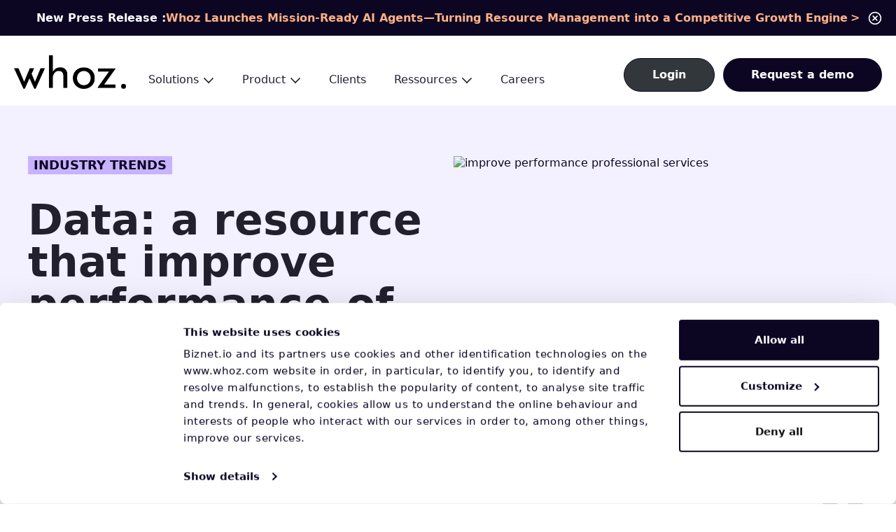

--- FILE ---
content_type: text/html; charset=UTF-8
request_url: https://www.whoz.com/en/professional-services-data-resource-improve-performance/
body_size: 19849
content:
<!doctype html>
<html lang="en">
<head>
	<meta charset="UTF-8">
	<meta name="viewport" content="width=device-width, initial-scale=1">
	<link rel="profile" href="https://gmpg.org/xfn/11">

	<meta name='robots' content='index, follow, max-image-preview:large, max-snippet:-1, max-video-preview:-1' />

	<!-- This site is optimized with the Yoast SEO plugin v26.4 - https://yoast.com/wordpress/plugins/seo/ -->
	<title>The data to improve performance of Professional services &#8211; Whoz</title>
	<meta name="description" content="Today, data improve performance of Professional services. It is still poorly exploited, yet it should be at the heart of their business." />
	<link rel="canonical" href="https://www.whoz.com/en/professional-services-data-resource-improve-performance/" />
	<meta property="og:locale" content="en_GB" />
	<meta property="og:type" content="article" />
	<meta property="og:title" content="The data to improve performance of Professional services &#8211; Whoz" />
	<meta property="og:description" content="Today, data improve performance of Professional services. It is still poorly exploited, yet it should be at the heart of their business." />
	<meta property="og:url" content="https://www.whoz.com/en/professional-services-data-resource-improve-performance/" />
	<meta property="og:site_name" content="Whoz" />
	<meta property="article:published_time" content="2023-03-21T15:11:06+00:00" />
	<meta property="article:modified_time" content="2023-03-23T14:46:59+00:00" />
	<meta property="og:image" content="https://www.whoz.com/wp-content/uploads/2023/03/Sans-titre-27-1.png" />
	<meta property="og:image:width" content="1500" />
	<meta property="og:image:height" content="1108" />
	<meta property="og:image:type" content="image/png" />
	<meta name="author" content="Maeva Girardot" />
	<meta name="twitter:card" content="summary_large_image" />
	<meta name="twitter:label1" content="Written by" />
	<meta name="twitter:data1" content="Maeva Girardot" />
	<meta name="twitter:label2" content="Estimated reading time" />
	<meta name="twitter:data2" content="9 minutes" />
	<script type="application/ld+json" class="yoast-schema-graph">{"@context":"https://schema.org","@graph":[{"@type":"WebPage","@id":"https://www.whoz.com/en/professional-services-data-resource-improve-performance/","url":"https://www.whoz.com/en/professional-services-data-resource-improve-performance/","name":"The data to improve performance of Professional services &#8211; Whoz","isPartOf":{"@id":"https://www.whoz.com/en/#website"},"primaryImageOfPage":{"@id":"https://www.whoz.com/en/professional-services-data-resource-improve-performance/#primaryimage"},"image":{"@id":"https://www.whoz.com/en/professional-services-data-resource-improve-performance/#primaryimage"},"thumbnailUrl":"https://www.whoz.com/wp-content/uploads/2023/03/Sans-titre-27-1.png","datePublished":"2023-03-21T15:11:06+00:00","dateModified":"2023-03-23T14:46:59+00:00","author":{"@id":"https://www.whoz.com/en/#/schema/person/ae17d17a4c55a1682d140991f55ad67d"},"description":"Today, data improve performance of Professional services. It is still poorly exploited, yet it should be at the heart of their business.","inLanguage":"en-GB","potentialAction":[{"@type":"ReadAction","target":["https://www.whoz.com/en/professional-services-data-resource-improve-performance/"]}]},{"@type":"ImageObject","inLanguage":"en-GB","@id":"https://www.whoz.com/en/professional-services-data-resource-improve-performance/#primaryimage","url":"https://www.whoz.com/wp-content/uploads/2023/03/Sans-titre-27-1.png","contentUrl":"https://www.whoz.com/wp-content/uploads/2023/03/Sans-titre-27-1.png","width":1500,"height":1108,"caption":"improve performance professional services"},{"@type":"WebSite","@id":"https://www.whoz.com/en/#website","url":"https://www.whoz.com/en/","name":"Whoz","description":"Turbocharge Your Talent Deployment with Whoz Copilot","potentialAction":[{"@type":"SearchAction","target":{"@type":"EntryPoint","urlTemplate":"https://www.whoz.com/en/?s={search_term_string}"},"query-input":{"@type":"PropertyValueSpecification","valueRequired":true,"valueName":"search_term_string"}}],"inLanguage":"en-GB"},{"@type":"Person","@id":"https://www.whoz.com/en/#/schema/person/ae17d17a4c55a1682d140991f55ad67d","name":"Maeva Girardot","image":{"@type":"ImageObject","inLanguage":"en-GB","@id":"https://www.whoz.com/en/#/schema/person/image/","url":"https://secure.gravatar.com/avatar/d2cb18690202e1c1badce668e81dfab7c64254ca5cec1bedf8f05a77ef3bab39?s=96&d=mm&r=g","contentUrl":"https://secure.gravatar.com/avatar/d2cb18690202e1c1badce668e81dfab7c64254ca5cec1bedf8f05a77ef3bab39?s=96&d=mm&r=g","caption":"Maeva Girardot"},"url":"https://www.whoz.com/en/author/maevagirardot/"}]}</script>
	<!-- / Yoast SEO plugin. -->


<link rel='dns-prefetch' href='//www.whoz.com' />
<link rel="alternate" type="application/rss+xml" title="Whoz &raquo; Feed" href="https://www.whoz.com/en/feed/" />
<link rel="alternate" type="application/rss+xml" title="Whoz &raquo; Comments Feed" href="https://www.whoz.com/en/comments/feed/" />
<link rel="alternate" title="oEmbed (JSON)" type="application/json+oembed" href="https://www.whoz.com/wp-json/oembed/1.0/embed?url=https%3A%2F%2Fwww.whoz.com%2Fen%2Fprofessional-services-data-resource-improve-performance%2F&#038;lang=en" />
<link rel="alternate" title="oEmbed (XML)" type="text/xml+oembed" href="https://www.whoz.com/wp-json/oembed/1.0/embed?url=https%3A%2F%2Fwww.whoz.com%2Fen%2Fprofessional-services-data-resource-improve-performance%2F&#038;format=xml&#038;lang=en" />
<style id='wp-img-auto-sizes-contain-inline-css'>
img:is([sizes=auto i],[sizes^="auto," i]){contain-intrinsic-size:3000px 1500px}
/*# sourceURL=wp-img-auto-sizes-contain-inline-css */
</style>
<link rel='stylesheet' id='wp-block-library-css' href='https://www.whoz.com/wp-includes/css/dist/block-library/common.min.css?ver=6.9' media='all' />
<link rel='stylesheet' id='wp-block-button-css' href='https://www.whoz.com/wp-includes/blocks/button/style.min.css?ver=6.9' media='all' />
<link rel='stylesheet' id='wp-block-heading-css' href='https://www.whoz.com/wp-includes/blocks/heading/style.min.css?ver=6.9' media='all' />
<link rel='stylesheet' id='wp-block-buttons-css' href='https://www.whoz.com/wp-includes/blocks/buttons/style.min.css?ver=6.9' media='all' />
<link rel='stylesheet' id='wp-block-embed-css' href='https://www.whoz.com/wp-includes/blocks/embed/style.min.css?ver=6.9' media='all' />
<link rel='stylesheet' id='wp-block-embed-theme-css' href='https://www.whoz.com/wp-includes/blocks/embed/theme.min.css?ver=6.9' media='all' />
<link rel='stylesheet' id='wp-block-paragraph-css' href='https://www.whoz.com/wp-includes/blocks/paragraph/style.min.css?ver=6.9' media='all' />
<style id='core-block-supports-inline-css'>
.wp-container-core-buttons-is-layout-16018d1d{justify-content:center;}
/*# sourceURL=core-block-supports-inline-css */
</style>

<link rel='stylesheet' id='classic-theme-styles-css' href='https://www.whoz.com/wp-includes/css/classic-themes.min.css?ver=6.9' media='all' />
<link rel='stylesheet' id='wp-components-css' href='https://www.whoz.com/wp-includes/css/dist/components/style.min.css?ver=6.9' media='all' />
<link rel='stylesheet' id='wp-preferences-css' href='https://www.whoz.com/wp-includes/css/dist/preferences/style.min.css?ver=6.9' media='all' />
<link rel='stylesheet' id='wp-block-editor-css' href='https://www.whoz.com/wp-includes/css/dist/block-editor/style.min.css?ver=6.9' media='all' />
<link rel='stylesheet' id='popup-maker-block-library-style-css' href='https://www.whoz.com/wp-content/plugins/popup-maker/dist/packages/block-library-style.css?ver=dbea705cfafe089d65f1' media='all' />
<link rel='stylesheet' id='asap-core-css' href='https://www.whoz.com/wp-content/plugins/asap-core/assets/css/style.css?ver=1.2.0' media='all' />
<link rel='stylesheet' id='whoz-style-css' href='https://www.whoz.com/wp-content/themes/whoz/assets/css/style.css?ver=1.0.0' media='all' />
			<script>document.getElementsByTagName("html")[0].className += " js";</script>
			<link rel="https://api.w.org/" href="https://www.whoz.com/wp-json/" /><link rel="alternate" title="JSON" type="application/json" href="https://www.whoz.com/wp-json/wp/v2/posts/27742" /><link rel="EditURI" type="application/rsd+xml" title="RSD" href="https://www.whoz.com/xmlrpc.php?rsd" />
<meta name="generator" content="WordPress 6.9" />
<link rel='shortlink' href='https://www.whoz.com/?p=27742' />
<script type='text/javascript' async src='https://app.plezi.co/scripts/ossleads_analytics.js?tenant=61f937de54067a412e8d8866&tw=63315961f4208728c7b44184'></script><link rel="icon" href="https://www.whoz.com/wp-content/uploads/2022/09/Favicon-150x150.png" sizes="32x32" />
<link rel="icon" href="https://www.whoz.com/wp-content/uploads/2022/09/Favicon-300x300.png" sizes="192x192" />
<link rel="apple-touch-icon" href="https://www.whoz.com/wp-content/uploads/2022/09/Favicon-300x300.png" />
<meta name="msapplication-TileImage" content="https://www.whoz.com/wp-content/uploads/2022/09/Favicon-300x300.png" />
		<style id="wp-custom-css">
			.plezi-form-field .form-control {
	margin-top: 5px;
}

.plezi-form-field input[type="checkbox"] {margin-right: 0.5em;}

.form-control {
	border-radius: 0.5rem;
}

.plz-consent {
	font-size: 1rem;
}

:root { --form-control-padding-y: 0.75rem; --form-control-padding-x: 1rem; }

.hsfc-Step .hsfc-Step__Content {
	padding:0px;
}

input[data-hsfc-id="TextInput"].hsfc-TextInput {
	margin-top: 5px;
	border-radius: 0.5rem;
	font-size: var(--form-control-font-size, 1em);
    padding-top: var(--form-control-padding-y, 0.5em);
    padding-bottom: var(--form-control-padding-y, 0.5em);
    padding-left: var(--form-control-padding-x, 0.75em);
    padding-right: var(--form-control-padding-x, 0.75em);
    background-color: var(--color-orange-lighter);
    width: 100%;
    line-height: 1.2;
    transition: .2s;
}


input[data-hsfc-id="TextInput"].hsfc-TextInput:focus{
    outline: none;
    border-color: var(--color-orange-darker);
    box-shadow: 0 0 0 2px hsla(var(--color-orange-dark-h), var(--color-orange-dark-s), var(--color-orange-dark-l), 0.8); }

input[data-hsfc-id="TextInput"].hsfc-TextInput:hover{
    outline: none;
    border-color: var(--color-orange-darker);
    box-shadow: 0 0 0 2px hsla(var(--color-orange-dark-h), var(--color-orange-dark-s), var(--color-orange-dark-l), 0.8); }

label[data-hsfc-id="FieldLabel"].hsfc-FieldLabel {
    margin: 0 !important;
    font-family: var(--hsf-field-label__font-family, var(--hsf-global__font-family, var(--hsf-default-field-label__font-family)));
    font-size: var(--hsf-field-label__font-size, var(--hsf-global__font-size, var(--hsf-default-field-label__font-size)));
    color: var(--hsf-field-label__color, var(--hsf-global__color, var(--hsf-default-field-label__color)));
    display: block;
    word-break: break-word;
    overflow-wrap: break-word;
}

[data-hsfc-id=Renderer] .hsfc-Step .hsfc-Step__Content {
	padding: 0 !important;
}

.hsfc-PhoneInput:not(.hsfc-PhoneInput--rtl) .hsfc-PhoneInput__FlagAndCaret {
	border-top-left-radius: 0.5rem;
	border-bottom-left-radius: 0.5rem;
	margin-top: 5px;
}
		</style>
			<script>(function(w,d,s,l,i){w[l]=w[l]||[];w[l].push({'gtm.start':
new Date().getTime(),event:'gtm.js'});var f=d.getElementsByTagName(s)[0],
j=d.createElement(s),dl=l!='dataLayer'?'&l='+l:'';j.async=true;j.src=
'//www.googletagmanager.com/gtm.js?id='+i+dl;f.parentNode.insertBefore(j,f);
})(window,document,'script','dataLayer','GTM-NVBZWFF');</script>
</head>

<body class="wp-singular post-template-default single single-post postid-27742 single-format-standard wp-embed-responsive wp-theme-whoz page--animated">


<a class="skip-link" href="#main-content">
	Skip to content</a>
		<a class="preheader__link" href="https://www.businesswire.com/news/home/20251020172506/en/Whoz-Launches-Mission-Ready-AI-AgentsTurning-Resource-Management-into-a-Competitive-Growth-Engine">
		New Press Release : <span class="preheader__text-link">Whoz Launches Mission-Ready AI Agents—Turning Resource Management into a Competitive Growth Engine</span>		<svg
		width="20"
		height="20"
		viewBox="0 0 24 24"
		fill="none"
		xmlns="http://www.w3.org/2000/svg"
		class="preheader__close"
		>
		<path
			d="M16.3394 9.32245C16.7434 8.94589 16.7657 8.31312 16.3891 7.90911C16.0126 7.50509 15.3798 7.48283 14.9758 7.85938L12.0497 10.5866L9.32245 7.66048C8.94589 7.25647 8.31312 7.23421 7.90911 7.61076C7.50509 7.98731 7.48283 8.62008 7.85938 9.0241L10.5866 11.9502L7.66048 14.6775C7.25647 15.054 7.23421 15.6868 7.61076 16.0908C7.98731 16.4948 8.62008 16.5171 9.0241 16.1405L11.9502 13.4133L14.6775 16.3394C15.054 16.7434 15.6868 16.7657 16.0908 16.3891C16.4948 16.0126 16.5171 15.3798 16.1405 14.9758L13.4133 12.0497L16.3394 9.32245Z"
			fill="currentColor"
		/>
		<path
			fill-rule="evenodd"
			clip-rule="evenodd"
			d="M1 12C1 5.92487 5.92487 1 12 1C18.0751 1 23 5.92487 23 12C23 18.0751 18.0751 23 12 23C5.92487 23 1 18.0751 1 12ZM12 21C7.02944 21 3 16.9706 3 12C3 7.02944 7.02944 3 12 3C16.9706 3 21 7.02944 21 12C21 16.9706 16.9706 21 12 21Z"
			fill="currentColor"
		/>
		</svg>
		</a>
		<header class="mega-nav mega-nav--mobile mega-nav--desktop@lg position-relative js-mega-nav"  role="banner" data-hover="on">
	<div class="mega-nav__container">
				<a href="https://www.whoz.com" class="branding branding--logo mega-nav__logo">
			<svg class="header__animation" xmlns="http://www.w3.org/2000/svg" viewBox="0 0 628.23 189.05">
				<path id="logo-w" d="M117.792 148.32h-.51l-18.434-44.533 14.287-31.389H88.49l-1.31 3.2-11.886 28.672-18.217 44.051h-.51L25.13 72.396H0l52.783 115.391h7.811l26.392-57.95 26.513 57.95h7.811l52.54-115.391h-24.645Z"/>
				<path id="logo-h" d="M258.062 67.625c-16.591 0-30.92 8.548-40.223 24.134V0h-22.876v184.272h22.876v-55.558c0-24.134 13.325-40.474 32.932-40.474 18.1 0 26.4 9.8 26.4 32.68v63.352h22.879v-72.4c-.004-28.409-15.34-44.247-41.988-44.247Z"/>
				<path id="logo-o" d="M391.803 67.625c-35.447 0-61.844 26.4-61.844 60.585s26.65 60.84 61.844 60.84 61.844-26.65 61.844-60.84-26.396-60.585-61.844-60.585Zm0 100.809c-21.62 0-38.212-17.6-38.212-40.224 0-22.373 16.34-39.97 38.212-39.97s38.212 17.6 38.212 39.97c0 22.627-16.591 40.224-38.212 40.224Z"/>
				<path id="logo-z" d="M470.994 91.759h61.59l-64.1 90v2.515h100.805v-19.359h-63.6l64.357-90v-2.513h-99.052Z"/>
				<path id="logo-point" d="M614.52 160.887a13.709 13.709 0 1 0 13.71 13.709 13.709 13.709 0 0 0-13.71-13.709Z"/>
			</svg>
		</a>
		
	<!-- 👇 icon buttons --mobile -->
	<div class="mega-nav__icon-btns mega-nav__icon-btns--mobile">

	
		<button class="reset mega-nav__icon-btn mega-nav__icon-btn--menu js-tab-focus" aria-label="Toggle menu" aria-controls="mega-nav-navigation">
			<svg class="icon" viewBox="0 0 24 24">
				<g class="icon__group" fill="none" stroke="currentColor" stroke-linecap="square" stroke-miterlimit="10" stroke-width="2">
					<path d="M1 6h22" />
					<path d="M1 12h22" />
					<path d="M1 18h22" />
				</g>
			</svg>
		</button>
	</div>

	<div class="mega-nav__nav js-mega-nav__nav" id="mega-nav-navigation" role="navigation" aria-label="Main">
		<div class="mega-nav__nav-inner">
			<ul class="mega-nav__items">
				<li class="mega-nav__label">Menu</li>

				<li class="mega-nav__item js-mega-nav__item">
					<button class="reset mega-nav__control js-mega-nav__control js-tab-focus">
						Solutions						<i class="mega-nav__arrow-icon" aria-hidden="true">
							<svg class="icon" viewBox="0 0 16 16">
								<g class="icon__group" fill="none" stroke="currentColor" stroke-linecap="square" stroke-miterlimit="10" stroke-width="2">
									<path d="M2 2l12 12" />
									<path d="M14 2L2 14" />
								</g>
							</svg>
						</i>
					</button>

					<div class="mega-nav__sub-nav-wrapper">
						<div class="mega-nav__sub-nav mega-nav__sub-nav--layout-2">
							<ul id="header-menu--solutions" class="mega-nav__sub-items" itemscope itemtype="http://www.schema.org/SiteNavigationElement"><li  class="main-header__nav-item"><p  class="mega-nav__label">Industries</a>
<ul class="main-header__nav-list">
	<li  class="main-header__nav-item"><a class="mega-nav__sub-link" href="https://www.whoz.com/en/solutions-it-services/">IT Services</a></li>
	<li  class="main-header__nav-item"><a class="mega-nav__sub-link" href="https://www.whoz.com/en/solutions-consulting/">Consulting</a></li>
	<li  class="main-header__nav-item"><a class="mega-nav__sub-link" href="https://www.whoz.com/en/solutions-engineering-architecture/">Engineering</a></li>
</ul>
</li>
<li  class="main-header__nav-item"><p  class="mega-nav__label">Company size</a>
<ul class="main-header__nav-list">
	<li  class="main-header__nav-item"><a class="mega-nav__sub-link" href="https://www.whoz.com/en/solutions-large-entreprise/">Large companies</a></li>
	<li  class="main-header__nav-item"><a class="mega-nav__sub-link" href="https://www.whoz.com/en/solutions-mid-sized-companies/">Mid-sized companies</a></li>
	<li  class="main-header__nav-item"><a class="mega-nav__sub-link" href="https://www.whoz.com/en/solutions-small-medium-companies/">Small and medium companies</a></li>
</ul>
</li>
<li  class="main-header__nav-item"><p  class="mega-nav__label">Roles</a>
<ul class="main-header__nav-list">
	<li  class="main-header__nav-item"><a class="mega-nav__sub-link" href="https://www.whoz.com/en/solutions-executive-management/">Executive Management</a></li>
	<li  class="main-header__nav-item"><a class="mega-nav__sub-link" href="https://www.whoz.com/en/solutions-sales/">Sales</a></li>
	<li  class="main-header__nav-item"><a class="mega-nav__sub-link" href="https://www.whoz.com/en/operations/">Operations</a></li>
	<li  class="main-header__nav-item"><a class="mega-nav__sub-link" href="https://www.whoz.com/en/it-transformation/">IT &#038; Transformation</a></li>
	<li  class="main-header__nav-item"><a class="mega-nav__sub-link" href="https://www.whoz.com/en/finance-hr/">Finance &#038; HR</a></li>
</ul>
</li>
</ul>
							<div class="mega-nav__demo">
								<a href="https://www.whoz.com/en/demo/" class="block">
									<figure class="mega-nav__demo-image">
										<figcaption>Discover Whoz</figcaption>
										<span class="figure__background">
											<img class="block width-100%" src="https://www.whoz.com/wp-content/themes/whoz/assets/images/whoz-demo.png" alt="">
										</span>
									</figure>
								</a>
							</div>
						</div>
					</div>
				</li>
				<li class="mega-nav__item js-mega-nav__item">
					<button class="reset mega-nav__control js-mega-nav__control js-tab-focus">
						<a class="reset" href="https://www.whoz.com/en/product/" title="See the Whoz product page">
							Product						</a>
						<i class="mega-nav__arrow-icon" aria-hidden="true">
							<svg class="icon" viewBox="0 0 16 16">
								<g class="icon__group" fill="none" stroke="currentColor" stroke-linecap="square" stroke-miterlimit="10" stroke-width="2">
									<path d="M2 2l12 12" />
									<path d="M14 2L2 14" />
								</g>
							</svg>
						</i>
					</button>

					<div class="mega-nav__sub-nav-wrapper">
						<div class="mega-nav__sub-nav mega-nav__sub-nav--layout-2">
							<ul id="header-menu--products" class="mega-nav__sub-items" itemscope itemtype="http://www.schema.org/SiteNavigationElement"><li class="menu-item"><a href="https://www.whoz.com/en/product/talent-cloud/"><div class="item--icon"><img src="https://www.whoz.com/wp-content/uploads/2022/09/HP_PICTO_CARTOGRAPHIE-1.svg"><div class="menu-item__content">Talent Cloud<p class="menu-item__description">A global view of your competency ecosystem</p></div></div></a></li>
<li class="menu-item"><a href="https://www.whoz.com/en/product/business-staffing-studio/"><div class="item--icon"><img src="https://www.whoz.com/wp-content/uploads/2022/09/HP_PICTO_GESTION-PORTEFEUILLE-PROJETS.svg"><div class="menu-item__content">Business &#038; Staffing Studio<p class="menu-item__description">Simplified management of teams and projects</p></div></div></a></li>
<li class="menu-item"><a href="https://www.whoz.com/en/product/performance-analytics/"><div class="item--icon"><img src="https://www.whoz.com/wp-content/uploads/2022/09/HP_PICTO_ANALYSE_DE_PERFORMANCES.svg"><div class="menu-item__content">Performance Analytics<p class="menu-item__description">Precise guidance towards growth, in real time</p></div></div></a></li>
<li class="menu-item"><a href="https://www.whoz.com/en/product/privacy-by-design/"><div class="item--icon"><img src="https://www.whoz.com/wp-content/uploads/2022/09/PICTO_CONFIANCE_NUMERIQUE.svg"><div class="menu-item__content">Privacy by Design<p class="menu-item__description">Unparalleled data privacy and security</p></div></div></a></li>
<li class="menu-item"><a href="https://www.whoz.com/en/product/integrations-workflows/"><div class="item--icon"><img src="https://www.whoz.com/wp-content/uploads/2022/09/PICTO_INTEGRATION.svg"><div class="menu-item__content">Integrations &#038; Workflows<p class="menu-item__description">Extended connection to existing systems</p></div></div></a></li>
<li class="menu-item"><a href="https://www.whoz.com/en/product/whoz-aimplify/"><div class="item--icon"><img src="https://www.whoz.com/wp-content/uploads/2025/08/PICTO_ECLAIRER-1-e1756198033837.png"><div class="menu-item__content">Whoz AImplify<p class="menu-item__description">Supercharge Your Workforce Optimization
with AI</p></div></div></a></li>
</ul>
							<div class="mega-nav__demo">
								<a href="https://www.whoz.com/en/product/" class="block">
									<figure class="mega-nav__demo-image">
										<figcaption>The Whoz platform</figcaption>
										<span class="figure__background">
											<img class="block width-100%" src="https://www.whoz.com/wp-content/themes/whoz/assets/images/whoz-demo.png" alt="">
										</span>
									</figure>
								</a>
							</div>
						</div>
					</div>
				</li>
										<li class="mega-nav__item js-mega-nav__item">
							<a class="reset mega-nav__control js-tab-focus" href="https://www.whoz.com/en/client-stories/" title="See the Whoz customers page">Clients</a>
						</li>
											<li class="mega-nav__item js-mega-nav__item">
						<button class="reset mega-nav__control js-mega-nav__control js-tab-focus">
							<a class="reset" href="https://www.whoz.com/en/resources/">
								Ressources							</a>
							<i class="mega-nav__arrow-icon" aria-hidden="true">
								<svg class="icon" viewBox="0 0 16 16">
									<g class="icon__group" fill="none" stroke="currentColor" stroke-linecap="square" stroke-miterlimit="10" stroke-width="2">
										<path d="M2 2l12 12" />
										<path d="M14 2L2 14" />
									</g>
								</svg>
							</i>
						</button>

						<div class="mega-nav__sub-nav-wrapper">
							<div class="mega-nav__sub-nav mega-nav__sub-nav--layout-2">
								<ul id="header-menu--ressources" class="mega-nav__sub-items" itemscope itemtype="http://www.schema.org/SiteNavigationElement"><li class="menu-item"><a href="https://www.whoz.com/en/blog/"><div class="item--icon"><img src="https://www.whoz.com/wp-content/uploads/2022/09/PICTO_BLOG.svg"><div class="menu-item__content">Blog<p class="menu-item__description">Exclusive market advices</p></div></div></a></li>
<li class="menu-item"><a href="https://www.whoz.com/en/ebooks/"><div class="item--icon"><img src="https://www.whoz.com/wp-content/uploads/2022/09/PICTO_LIVRES.svg"><div class="menu-item__content">eBooks<p class="menu-item__description">Collections to keep up with the times</p></div></div></a></li>
<li class="menu-item"><a href="https://www.whoz.com/en/success-stories/"><div class="item--icon"><img src="https://www.whoz.com/wp-content/uploads/2022/09/PICTO_EVENEMENTS.svg"><div class="menu-item__content">Success stories<p class="menu-item__description">Testimonials of our clients&#8217; successes</p></div></div></a></li>
<li class="menu-item"><a href="https://www.whoz.com/en/news/"><div class="item--icon"><img src="https://www.whoz.com/wp-content/uploads/2022/09/PICTO_PRESSE-ET-ACTUALITE-1.svg"><div class="menu-item__content">News<p class="menu-item__description">Whoz news without filter</p></div></div></a></li>
</ul>
								<div class="mega-nav__demo">
									<a href="https://www.whoz.com/en/professional-services-data-resource-improve-performance/" class="block">
										<figure class="mega-nav__demo-image">
											<figcaption>Stay tuned!</figcaption>
											<span class="figure__background">
												<img class="block width-100%" src="https://www.whoz.com/wp-content/themes/whoz/assets/images/whoz-logo.png" alt="">
											</span>
										</figure>
									</a>
								</div>
							</div>
						</div>
					</li>
									<li class="mega-nav__item js-mega-nav__item">
						<a class="reset mega-nav__control js-tab-focus" href="https://www.whoz.com/en/careers/" title="See the career at Whoz page">Careers</a>
					</li>
								</ul>

			<ul class="mega-nav__items mega-nav__items--last">
								<li class="mega-nav__item wp-block-button is-style-outline">
					<a href="https://www.whoz.com/auth/realms/whoz/protocol/openid-connect/auth?client_id=whoz&#038;response_type=code&#038;redirect_uri=https://www.whoz.com/home" class="wp-block-button__link mega-nav__btn">
						Login					</a>
				</li>
				<li class="mega-nav__item">
					<a href="https://www.whoz.com/en/demo/" class="btn btn--primary mega-nav__btn">
						Request a demo					</a>
				</li>
			</ul>
		</div>
	</div>
</div>

</header>


<article class="article overflow-hidden z-index-1 position-relative" id="post-27742">

			<div class="alignfull has-purple-lighter-background-color has-background wp-block-group is-style-decorate">
			<div class="wp-block-group__inner-container">
				<div class="wp-block-columns article__columns">
				<div class="wp-block-column article__column text-component">
					<div class="article__header-top">
						<div class="article__categories">
															<p class="is-style-label has-purple-dark-background-color">
									<span class="label__content">
										Industry Trends									</span>
								</p>
														</div>
						<h1>Data: a resource that improve performance of Professional Services</h1>					</div>
					<div class="article__header-bottom">
										<p class="wp-block-reading-time">
					9&nbsp;min.				</p>
										<time datetime="2023-03-21T16:11:06+01:00" itemprop="datePublished" class="article__date">
							21 March 2023						</time>
					</div>
				</div>
				<div class="wp-block-column article__column">
					<img width="300" height="222" src="https://www.whoz.com/wp-content/uploads/2023/03/Sans-titre-27-1-300x222.png" class="attachment-medium size-medium wp-post-image" alt="improve performance professional services" decoding="async" fetchpriority="high" srcset="https://www.whoz.com/wp-content/uploads/2023/03/Sans-titre-27-1-300x222.png 300w, https://www.whoz.com/wp-content/uploads/2023/03/Sans-titre-27-1-1024x756.png 1024w, https://www.whoz.com/wp-content/uploads/2023/03/Sans-titre-27-1-768x567.png 768w, https://www.whoz.com/wp-content/uploads/2023/03/Sans-titre-27-1.png 1500w" sizes="(max-width: 300px) 100vw, 300px" />				</div>
				<div class="wp-block-whoz-share">
					<p class="share__text">Partager l'article</p>
					<div class="article-share">
					<ul class="sharebar">
						<li>
							<a
								class="sharebar__btn js-social-share"
								target="_blank"
								rel="noreferrer noopener"
								href="https://www.linkedin.com/sharing/share-offsite/?url=https://www.whoz.com/en/professional-services-data-resource-improve-performance/"
							>
								<svg
									xmlns="http://www.w3.org/2000/svg"
									width="36"
									height="36"
									viewBox="0 0 40 40"
								>
									<path
										d="M183.562,41.6h2.5a2.24,2.24,0,0,0,.3.063,19.05,19.05,0,0,1,8.686,2.764A19.719,19.719,0,0,1,204.5,58.158c.133.728.2,1.464.3,2.2v2.5c-.055.478-.109.955-.18,1.425a19.637,19.637,0,0,1-7.538,13.082,19.434,19.434,0,0,1-14.95,4.055,19.231,19.231,0,0,1-10.607-4.877,19.675,19.675,0,0,1-6.413-11.453c-.133-.744-.211-1.487-.312-2.239v-2.5c.031-.258.07-.509.094-.767a20.044,20.044,0,0,1,16.5-17.685C182.117,41.78,182.843,41.7,183.562,41.6Zm-1.843,15.579v14.64h4.843v-3.7c.008-1.652,0-3.3.039-4.956a2.511,2.511,0,0,1,1.226-2.067,2.343,2.343,0,0,1,3.648,1.315,6.823,6.823,0,0,1,.211,1.691c.023,2.435.008,4.869.008,7.3v.407h4.851c.008-.125.016-.235.016-.337,0-2.67.008-5.339-.008-8.009a13.7,13.7,0,0,0-.1-1.6,5.233,5.233,0,0,0-4.819-4.995,4.831,4.831,0,0,0-4.858,2.09,2.137,2.137,0,0,1-.2.211c0-.618-.008-1.143.008-1.675.008-.258-.078-.344-.336-.337-.648.016-1.3.008-1.953.008Zm-7.561,0v14.64h4.851V58.134c0-.2-.016-.391,0-.587.031-.3-.094-.376-.375-.368-1.273.016-2.554.008-3.827.008C174.6,57.179,174.392,57.179,174.158,57.179Zm-.3-4.541a2.522,2.522,0,0,0,2.664,2.552,2.577,2.577,0,0,0,2.812-2.5,2.746,2.746,0,0,0-5.475-.055Z"
										transform="translate(-164.8 -41.6)"
										fill="currentColor"
									/>
								</svg>
							</a>
						</li>
						<li>
							<a
								class="sharebar__btn js-social-share"
								target="_blank"
								rel="noreferrer noopener"
								href="https://twitter.com/intent/tweet?text=https://www.whoz.com/en/professional-services-data-resource-improve-performance/ via @WhozApp">
								<svg
									xmlns="http://www.w3.org/2000/svg"
									width="36"
									height="36"
									viewBox="0 0 40 40"
								>
									<path
										d="M183.754,41.3h2.5a2.244,2.244,0,0,0,.3.063,19,19,0,0,1,8.689,2.766A19.725,19.725,0,0,1,204.7,57.858c.133.727.2,1.461.3,2.2v2.5c-.031.258-.07.516-.094.766a20.038,20.038,0,0,1-16.417,17.668c-.742.133-1.492.211-2.235.313h-2.5c-.484-.063-.977-.109-1.461-.18a20.051,20.051,0,0,1-16.98-16.331c-.133-.742-.211-1.492-.313-2.235v-2.5c.055-.477.109-.953.172-1.43A20.041,20.041,0,0,1,181.6,41.6C182.308,41.472,183.035,41.394,183.754,41.3Zm-9.541,27.216c.008.039.016.07.031.078a1.716,1.716,0,0,0,.2.133,12.728,12.728,0,0,0,12.526.461c4.751-2.391,6.986-6.5,7.173-11.76a1.01,1.01,0,0,1,.422-.875,8.028,8.028,0,0,0,1.8-1.938c-.813.219-1.586.43-2.36.641-.016-.039-.031-.07-.047-.109a4.56,4.56,0,0,0,1.8-2.305c-.836.3-1.68.586-2.516.891a.512.512,0,0,1-.586-.148A4.578,4.578,0,0,0,185,56.428a13,13,0,0,0-.008,1.563,13.14,13.14,0,0,1-9.408-4.806,4.752,4.752,0,0,0,1.407,6.173c-.43-.086-.758-.125-1.063-.211-.32-.094-.625-.227-.945-.344-.141,1.914,1.11,3.516,3.477,4.587h-1.907a4.756,4.756,0,0,0,4.274,3.219A9.39,9.39,0,0,1,174.213,68.516Z"
										transform="translate(-165 -41.3)"
										fill="currentColor"
									/>
								</svg>
							</a>
						</li>
					</ul>
				</div>
				</div>
			</div>
			</div>
		</div>
		
	<div class="container max-width-default">
		<div class="text-component with-summary">
							<div class="post__informations">
					<div class="summary__container"><h4>Summary</h4><ul class='summary'><li class='summary__item'><a class='summary__link' href='#what-is-performance'>What is performance?&nbsp;</a></li><li class='summary__item'><a class='summary__link' href='#operational-performance-measuring-its-effectiveness'>Operational performance: measuring its effectiveness</a></li><li class='summary__item'><a class='summary__link' href='#financial-performance-towards-sustainable-profitability'>Financial performance: towards sustainable profitability</a></li><li class='summary__item'><a class='summary__link' href='#economic-performance-creating-long-term-value'>Economic performance: creating long-term value</a></li><li class='summary__item'><a class='summary__link' href='#understand-data-to-use-it-better'>Understand data to use it better</a></li><li class='summary__item'><a class='summary__link' href='#rely-on-data-that-makes-sense'>Rely on data that makes sense</a></li><li class='summary__item'><a class='summary__link' href='#professional-services-which-data-to-use'>Professional services: which data to use?</a></li><li class='summary__item'><a class='summary__link' href='#measuring-performance-with-data-vertical-technology-as-the-best-answer'>Measuring performance with data: vertical technology as the best answer</a></li><li class='summary__item'><a class='summary__link' href='#vertical-solution-ultra-specialization-at-the-service-of-data'>Vertical solution: ultra-specialization at the service of data</a></li><li class='summary__item'><a class='summary__link' href='#dataify-your-core-business-to-improve-performance-of-professional-services'>Dataify your core business to improve performance of Professional Services</a></li><li class='summary__item'><a class='summary__link' href='#involving-managers-in-performance-what-does-the-accenture-study-say'>Involving managers in performance: what does the Accenture study say?</a></li><li class='summary__item'><a class='summary__link' href='#a-research-work-on-performance-and-data'>A research work on performance and data</a></li><li class='summary__item'><a class='summary__link' href='#towards-a-new-growth'>Towards a new growth</a></li><li class='summary__item'><a class='summary__link' href='#engaging-and-empowering-decision-makers-the-key-to-improve-performance-of-professional-services'>Engaging and empowering decision makers: the key to improve performance of Professional Services?</a></li></ul></div>				</div>
							<div class="post__content">
				
<p>It is not new, the Professional services industry evolves on an ultra competitive ground. Companies must constantly reinvent themselves to remain competitive. Responding faster and better to customer expectations, being profitable, while reinforcing the commitment of their talents… these are the challenges that companies must embody every day. In this context, the notions of performance and data become challenges in their own right. And today, data represents the best lever to better understand market needs. It also allows you to optimize processes, make informed decisions, anticipate future developments, and therefore improve your efficiency.</p>



<p>A Forbes Insight study in 2022 found that <strong>60% of companies</strong> consider data to be a strategic asset for their business. A substantial figure that tends to increase more and more. So yes, relying on data is essential, but you still need to have the keys to understand it, decipher it and use it wisely. To be effective and relevant, data must be integrated with the organization&#8217;s human and business issues. Let&#8217;s explore the different facets of performance and how this data can really contribute to it.</p>



<h2 class="wp-block-heading" id='what-is-performance'>What is performance?&nbsp;</h2>



<p>We hear and read this term everywhere, but in concrete terms, what does it mean to be efficient? This simple question implies an answer that is a little less simple. In fact, a company&#8217;s performance can be evaluated according to different criteria, or rather three types of performance: operational, financial and economic. In the case of service and consulting companies, understanding these measures is essential to properly evaluate its effectiveness. An understanding that tends to make the best decisions for the proper development of its business.</p>



<h3 class="wp-block-heading" id='operational-performance-measuring-its-effectiveness'>Operational performance: measuring its effectiveness</h3>



<p>This first brick measures the efficiency of a company&#8217;s actions and its ability to achieve its objectives. It focuses mainly on the processes operated internally, or rather the way they ensure the profitability of the services produced. For service companies, operational performance is measured by the level of quality and efficiency of the services provided to customers. Operational performance is also measured by productivity and resource utilization over a given period. In the context of intellectual services, this implies achieving margin and occupancy rate objectives. Simply put, the idea is to achieve optimal staffing quickly, accurately and profitably. In other words, finding the right profiles quickly while considering the financial aspects of the project.</p>



<h3 class="wp-block-heading" id='financial-performance-towards-sustainable-profitability'>Financial performance: towards sustainable profitability</h3>



<p>Here, we are logically talking about financial indicators, such as turnover, margin &#8211; or the rate of profitability. Financial performance is illustrated by the company&#8217;s ability to maximize the value of its revenues and profits. This is fundamental because it expresses the good health of the organization and sets the tone for its financial sustainability. This type of performance also allows companies to invest in their growth, attract investors and maintain a high quality of service for their customers.</p>



<h3 class="wp-block-heading" id='economic-performance-creating-long-term-value'>Economic performance: creating long-term value</h3>



<p>This third performance brick measures the overall economic value created by the company. It takes into account its economic and social impacts on its environment; job creation, added value for customers, innovation capacity and market competitiveness. For a service company, economic performance reflects its ability to create long-term value for its customers and its internal resources. It also allows the company to strengthen its reputation and brand image, which is a real element of differentiation from the competition. Improving its economic performance thus implies betting more on team cohesion. This is a remedy for talent retention.</p>



<p>In short, operational, financial and economic performance are key indicators for evaluating a company&#8217;s growth. In synergy, these three measures offer a unique perspective on its overall performance. They help identify successes, risks and opportunities for improvement.</p>



<h2 class="wp-block-heading" id='understand-data-to-use-it-better'>Understand data to use it better</h2>



<h3 class="wp-block-heading" id='rely-on-data-that-makes-sense'>Rely on data that makes sense</h3>



<p>Now that we have delved into the notion of performance, let&#8217;s take a closer look at data. Data massification is no longer a myth, but a reality for most companies. It now concerns all sectors, all companies, all businesses, in short, it is everywhere and in infinite quantity. As for performance, the term &#8220;data&#8221; has become so commonplace in our language that we do not question its understanding. Whether it is qualitative or quantitative, it implies several levels of reading.</p>



<p>The rapid evolution of the market leads to an equally rapid evolution of data. This data is multiplying and becoming more and more complex to collect intelligently. Especially since a recruitment firm will not need the same data as a retail company to make its decisions. It is therefore essential to understand the nature, quality and reliability of your organization&#8217;s data. In fact, it will be used in a more meaningful way. Structured or unstructured, qualitative or quantitative, internal or external, each type of data has its own specificities. Organizations need to sort and judge the most relevant ones, before analyzing them to extract useful information.</p>



<h3 class="wp-block-heading" id='professional-services-which-data-to-use'>Professional services: which data to use?</h3>



<p>As a Professional services, data collection can include several levels of information: employee retention rate, skills and availability, training needs, but also occupancy rate, customer satisfaction, turnover or margin and revenue. All this data becomes a real knowledge base for the organization. But it is so dense, so abundant and so fluid that it is now impossible to manage it manually. Artificial intelligence now makes it possible to collect, analyze, use and track this data.</p>



<p>More than a lever, it is the key to capitalize on its data and improve performance of Professional Services. Today, service and consulting companies can no longer base their thinking and decisions on intuition alone. By shaping a data-driven corporate culture, employees will be encouraged to refine their strategies in full awareness of their business reality. Knowing your data becomes a new learning experience.</p>



<h2 class="wp-block-heading" id='measuring-performance-with-data-vertical-technology-as-the-best-answer'>Measuring performance with data: vertical technology as the best answer</h2>



<h3 class="wp-block-heading" id='vertical-solution-ultra-specialization-at-the-service-of-data'>Vertical solution: ultra-specialization at the service of data</h3>



<p>As mentioned above, the use of data now inevitably involves the integration of dedicated tools. Technology helps organizations collect, analyze and interpret data to improve business results and talent engagement. Lately, we&#8217;ve been talking a lot about verticality. Or, more concretely, how this type of SaaS software specifically addresses the challenges of service companies. And for good reason, the use of a vertical solution is becoming more and more common to measure performance through data. With this ultra-specialized approach, the specific needs of intellectual services companies are heard and met.</p>



<p>Leveraging data is a sustainable way to deploy talent. As a single source of truth, <a href="https://www.whoz.com/en/what-is-a-vertical-solution-and-why-is-it-the-future-of-professional-services-organizations/" target="_blank" rel="noreferrer noopener">a vertical solution</a> will exploit the relevant data typologies to understand its business. This is the first step to making it evolve positively. Within the same organization, the data can be shared with all business lines, continuously and in real time. This is a godsend for decision-makers, managers and employees who can better cooperate, act and direct their different strategies.</p>



<h3 class="wp-block-heading" id='dataify-your-core-business-to-improve-performance-of-professional-services'>Dataify your core business to improve performance of Professional Services</h3>



<p>This dataification strategy is essential to make performance a concrete and daily issue. It allows a precise and relevant analysis of data to respond faster and better to their specific needs, but also to those of their customers. But beyond data, it is the combination of data with technology and talent that contributes to improve performance of Professional services. Aligning human and business issues tends to create a virtuous circle towards growth. <a href="https://www.whoz.com/en/product/" target="_blank" rel="noreferrer noopener">Solutions such as Whoz</a> rely on project portfolio management to bring together talent data (skills, availability, TJM, location or aspirations) and business opportunities. Services and consulting companies have the opportunity to synchronize all of their strategic data. It is now centralized in one place from other systems.</p>



<div class="wp-block-buttons is-content-justification-center is-layout-flex wp-container-core-buttons-is-layout-16018d1d wp-block-buttons-is-layout-flex">
<div class="wp-block-button is-style-fill"><a class="wp-block-button__link has-black-color has-purple-light-background-color has-text-color has-background wp-element-button" href="http://whoz.com/en/book/vertical-saas-the-new-eldorado-for-organisations-seeking-performance/" target="_blank" rel="noreferrer noopener">Download our white paper on vertical SaaS</a></div>
</div>



<p></p>



<h2 class="wp-block-heading" id='involving-managers-in-performance-what-does-the-accenture-study-say'>Involving managers in performance: what does the Accenture study say?</h2>



<h3 class="wp-block-heading" id='a-research-work-on-performance-and-data'>A research work on performance and data</h3>



<p>The close link between performance and data is of interest to many. The world-renowned consulting firm <a href="https://www.accenture.com/us-en/insights/consulting/chro-growth-executive?c=acn_glb_hr%20-driventransfmediarelations_13371578&amp;n=mrl_0123" target="_blank" rel="noreferrer noopener">Accenture has conducted a study to explore this topi</a>c. One thing is clear: decision-makers, especially HR managers, are responsible for the growth and performance of the company. In its study, Accenture says that activating the power of data, technology and talent can drive profitability and revenue. But only 5 percent of companies are succeeding. Because of their skills and impact, HR managers today appear to be the most capable of unlocking this combination of growth and accelerating change.</p>



<h3 class="wp-block-heading" id='towards-a-new-growth'>Towards a new growth</h3>



<p>Accenture&#8217;s idea is to be able to aim for a new growth, one that focuses on harnessing the potential of data, technology and people. Achieving this would allow organizations to increase their productivity by 11%. Accessing and understanding data is becoming an effective game changer. Having a pivotal role in the human experience of the company, HRDs are thus best placed to connect competence to business.</p>



<p>To lead, this persona must achieve the highest level of competency, of which six are essential: systems thinking, financial acumen, leadership, technology and data, <a href="https://www.whoz.com/en/talent-retention-the-value-of-a-company-is-its-talent-marion-sourin-hrbp-whoz" target="_blank" rel="noreferrer noopener">strategic talent development</a>, and business acumen. In addition to the combination of these skills, the HRD is 4 times more likely to have strong influential relationships, including with the CEO, CFO or COO. This cooperation ensures the construction of an engaging network committed to change beyond their organization. The resulting collaborations tend to create a competitive advantage.</p>



<figure class="wp-block-embed is-type-video is-provider-youtube wp-block-embed-youtube wp-embed-aspect-16-9 wp-has-aspect-ratio"><div class="wp-block-embed__wrapper">
<iframe title="The CHRO as a growth executive" width="640" height="360" src="https://www.youtube.com/embed/J2W0tGoAfcc?feature=oembed" frameborder="0" allow="accelerometer; autoplay; clipboard-write; encrypted-media; gyroscope; picture-in-picture; web-share" referrerpolicy="strict-origin-when-cross-origin" allowfullscreen></iframe>
</div></figure>



<h3 class="wp-block-heading" id='engaging-and-empowering-decision-makers-the-key-to-improve-performance-of-professional-services'>Engaging and empowering decision makers: the key to improve performance of Professional Services?</h3>



<p>To better recruit, retain and develop talent thanks to data, HRDs must now fully embody this ambition. The question then arises: how to engage and empower the HRD as a performance lever? Julie Sweet, CEO of Accenture, confirms: &#8220;You must consider your HRD as a business leader who is the engine of your growth and reinvention. And you need to empower them to pursue that mandate.&#8221;</p>



<p>Ultimately, data has become a crucial element to improve the performance of Professional services. Capitalizing on your data, by engaging your decision makers and employees in this transformation, remains the key. Better yet, it&#8217;s the only way to improve efficiency, productivity, profitability, while enhancing the employee experience.</p>
			</div>
		</div>
	</div>
			<aside class="container max-width-default text-component">
			<div class="alignfull has-purple-shadowed-background-color has-background wp-block-group is-style-decorate">
				<div class="wp-block-group__inner-container">
					<h3 class="max-width-default container">À relire sans modération</h3>
					<div class="max-width-default container post__relatives">
									<a class="whoz__card-link" href="https://www.whoz.com/en/embracing-a-kills-first-future-in-professional-services/" title="">
				<article class='whoz__card '>
											<figure class="whoz__card-thumbnail">
							<img src="https://www.whoz.com/wp-content/uploads/2024/01/Embracing-a-Skills-First-Future-in-Professional-Services-300x157.png" alt="Embracing a Skills-First Future in Professional Services: Insights from the 2024 Davos Forum">
						</figure>
												<h3 class="whoz__card-title">
							Embracing a Skills-First Future in Professional Services: Insights from the 2024 Davos Forum						</h3>
												<div class="whoz__card-metas">
										<p class="wp-block-reading-time">
					5&nbsp;min.				</p>
												<p class="whoz__card-category">
									Industry Trends								</p>
															<time datetime="2024-01-31T14:48:42+01:00" itemprop="datePublished" class="article__date">
								31 January 2024							</time>
												</div>
					
											<p class="whoz__card-readmore" href="https://www.whoz.com/en/embracing-a-kills-first-future-in-professional-services/">
							<svg class="icon" aria-hidden="true" xmlns="http://www.w3.org/2000/svg" viewBox="0 0 24 24"><path d="M-679.061,704.561a1.5,1.5,0,0,1,0-2.121l7.939-7.939H-688.5A1.5,1.5,0,0,1-690,693a1.5,1.5,0,0,1,1.5-1.5h17.378l-7.939-7.939a1.5,1.5,0,0,1,0-2.121,1.5,1.5,0,0,1,2.121,0l10.5,10.5a1.5,1.5,0,0,1,0,2.122l-10.5,10.5A1.492,1.492,0,0,1-678,705,1.494,1.494,0,0,1-679.061,704.561Z" transform="translate(690 -681)" fill="currentColor"/></svg>Lire la suite						</p>
						<hr />				</article>
			</a>
						<a class="whoz__card-link" href="https://www.whoz.com/en/job-focus-being-a-product-owner-by-nicolas-gron/" title="">
				<article class='whoz__card '>
											<figure class="whoz__card-thumbnail">
							<img src="https://www.whoz.com/wp-content/uploads/2023/06/WHOZ1303-1-300x213.jpg" alt="Job focus: Being a Product Owner by Nicolas Gron">
						</figure>
												<h3 class="whoz__card-title">
							Job focus: Being a Product Owner by Nicolas Gron						</h3>
												<div class="whoz__card-metas">
										<p class="wp-block-reading-time">
					0&nbsp;min.				</p>
												<p class="whoz__card-category">
									Industry Trends								</p>
															<time datetime="2023-06-30T10:48:50+02:00" itemprop="datePublished" class="article__date">
								30 June 2023							</time>
												</div>
					
											<p class="whoz__card-readmore" href="https://www.whoz.com/en/job-focus-being-a-product-owner-by-nicolas-gron/">
							<svg class="icon" aria-hidden="true" xmlns="http://www.w3.org/2000/svg" viewBox="0 0 24 24"><path d="M-679.061,704.561a1.5,1.5,0,0,1,0-2.121l7.939-7.939H-688.5A1.5,1.5,0,0,1-690,693a1.5,1.5,0,0,1,1.5-1.5h17.378l-7.939-7.939a1.5,1.5,0,0,1,0-2.121,1.5,1.5,0,0,1,2.121,0l10.5,10.5a1.5,1.5,0,0,1,0,2.122l-10.5,10.5A1.492,1.492,0,0,1-678,705,1.494,1.494,0,0,1-679.061,704.561Z" transform="translate(690 -681)" fill="currentColor"/></svg>Lire la suite						</p>
						<hr />				</article>
			</a>
						<a class="whoz__card-link" href="https://www.whoz.com/en/why-is-it-urgent-to-accelerate-your-transformation-to-a-skills-based-organization/" title="">
				<article class='whoz__card '>
											<figure class="whoz__card-thumbnail">
							<img src="https://www.whoz.com/wp-content/uploads/2023/05/Design-sans-titre-3-1-300x157.png" alt="Why is it urgent to accelerate your transformation to a skills-based organization?">
						</figure>
												<h3 class="whoz__card-title">
							Why is it urgent to accelerate your transformation to a skills-based organization?						</h3>
												<div class="whoz__card-metas">
										<p class="wp-block-reading-time">
					11&nbsp;min.				</p>
												<p class="whoz__card-category">
									Industry Trends								</p>
															<time datetime="2023-06-08T10:22:34+02:00" itemprop="datePublished" class="article__date">
								8 June 2023							</time>
												</div>
					
											<p class="whoz__card-readmore" href="https://www.whoz.com/en/why-is-it-urgent-to-accelerate-your-transformation-to-a-skills-based-organization/">
							<svg class="icon" aria-hidden="true" xmlns="http://www.w3.org/2000/svg" viewBox="0 0 24 24"><path d="M-679.061,704.561a1.5,1.5,0,0,1,0-2.121l7.939-7.939H-688.5A1.5,1.5,0,0,1-690,693a1.5,1.5,0,0,1,1.5-1.5h17.378l-7.939-7.939a1.5,1.5,0,0,1,0-2.121,1.5,1.5,0,0,1,2.121,0l10.5,10.5a1.5,1.5,0,0,1,0,2.122l-10.5,10.5A1.492,1.492,0,0,1-678,705,1.494,1.494,0,0,1-679.061,704.561Z" transform="translate(690 -681)" fill="currentColor"/></svg>Lire la suite						</p>
						<hr />				</article>
			</a>
						<a class="whoz__card-link" href="https://www.whoz.com/en/how-skills-ontology-is-revolutionizing-talent-management/" title="">
				<article class='whoz__card '>
											<figure class="whoz__card-thumbnail">
							<img src="https://www.whoz.com/wp-content/uploads/2023/05/Design-sans-titre-2-1-300x157.png" alt="How Skills Ontology is revolutionizing talent management?">
						</figure>
												<h3 class="whoz__card-title">
							How Skills Ontology is revolutionizing talent management?						</h3>
												<div class="whoz__card-metas">
										<p class="wp-block-reading-time">
					7&nbsp;min.				</p>
												<p class="whoz__card-category">
									Industry Trends								</p>
															<time datetime="2023-05-22T15:45:20+02:00" itemprop="datePublished" class="article__date">
								22 May 2023							</time>
												</div>
					
											<p class="whoz__card-readmore" href="https://www.whoz.com/en/how-skills-ontology-is-revolutionizing-talent-management/">
							<svg class="icon" aria-hidden="true" xmlns="http://www.w3.org/2000/svg" viewBox="0 0 24 24"><path d="M-679.061,704.561a1.5,1.5,0,0,1,0-2.121l7.939-7.939H-688.5A1.5,1.5,0,0,1-690,693a1.5,1.5,0,0,1,1.5-1.5h17.378l-7.939-7.939a1.5,1.5,0,0,1,0-2.121,1.5,1.5,0,0,1,2.121,0l10.5,10.5a1.5,1.5,0,0,1,0,2.122l-10.5,10.5A1.492,1.492,0,0,1-678,705,1.494,1.494,0,0,1-679.061,704.561Z" transform="translate(690 -681)" fill="currentColor"/></svg>Lire la suite						</p>
						<hr />				</article>
			</a>
								</div>
				</div>
			</div>
			<div class="has-accent-darker-background-color has-background wp-block-group is-style-decorate-before">
				<p class="has-xxl-font-size has-text-align-center">
					A newsletter					<br>
					<em>
						To not miss anything					</em>
				</p>
				<p class="has-text-align-center">
					Each month, get the best of Whoz inside your mailbox.				</p>
				<div class="wp-block-whoz-newsletter">
					<form id="foss-6317467bd59cbc40f8f0ced3"></form>
					<script
						async
						src="https://api.plezi.co/api/v1/web_forms/scripts?tenant_id=61f937de54067a412e8d8866&form_id=629647e5d59cbc350b965cb4&form_version=3&content_web_form_id=6317467bd59cbc40f8f0ced3&plz_source=web"
					></script>
				</div>
			</div>
		</aside>
		
</article><!-- #post-28576 -->

<footer id="main-footer" class="main-footer" role="contentinfo">

	<div class="main-footer__grid">
		<nav class="breadcrumbs" aria-label="Breadcrumbs"><ol class="flex flex-wrap gap-xxs"><li class="breadcrumbs__item font-bold" aria-current="page">Data: a resource that improve performance of Professional Services</li></ol></nav>		<div class="main-footer__col">
			<svg class="main-footer__logo" xmlns="http://www.w3.org/2000/svg" viewBox="0 0 84.409 57.222">
				<path  d="M72.444,0,57.192,36.864h-.247L47.993,15.241,54.93,0H42.965l-.636,1.555L36.558,15.476,27.713,36.864h-.248L12.2,0H0L25.628,56.026H29.42L42.234,27.889,55.107,56.026H58.9L84.409,0Z" fill="#ffffff"/>
				<path  d="M154.112,93.613a6.656,6.656,0,1,1-6.656-6.656,6.656,6.656,0,0,1,6.656,6.656" transform="translate(-69.702 -43.048)" fill="#9f7cff"/>
			</svg>

			<div class="main-footer__newsletter" style="display:none">
				<h5>
					Follow our latest news				</h5>
									<!--<form id="foss-633d4acdd59cbc57cb354e35"></form><script async src='https://api.plezi.co/api/v1/web_forms/scripts?tenant_id=61f937de54067a412e8d8866&form_id=62fd00bbd59cbc40f8ee1ac5&form_version=3&content_web_form_id=633d4acdd59cbc57cb354e35&plz_lang=en&plz_source=web'></script>-->
							</div>

			<div class="main-footer__socials">
				<a href="https://www.linkedin.com/company/whozapp/" target="_blank" rel="noreferrer noopener" title="LinkedIn Whoz">
					<svg class="icon icon--md" aria-hidden="true" viewBox="0 0 40 40"><path d="M183.562,41.6h2.5a2.24,2.24,0,0,0,.3.063,19.05,19.05,0,0,1,8.686,2.764A19.719,19.719,0,0,1,204.5,58.158c.133.728.2,1.464.3,2.2v2.5c-.055.478-.109.955-.18,1.425a19.637,19.637,0,0,1-7.538,13.082,19.434,19.434,0,0,1-14.95,4.055,19.231,19.231,0,0,1-10.607-4.877,19.675,19.675,0,0,1-6.413-11.453c-.133-.744-.211-1.487-.312-2.239v-2.5c.031-.258.07-.509.094-.767a20.044,20.044,0,0,1,16.5-17.685C182.117,41.78,182.843,41.7,183.562,41.6Zm-1.843,15.579v14.64h4.843v-3.7c.008-1.652,0-3.3.039-4.956a2.511,2.511,0,0,1,1.226-2.067,2.343,2.343,0,0,1,3.648,1.315,6.823,6.823,0,0,1,.211,1.691c.023,2.435.008,4.869.008,7.3v.407h4.851c.008-.125.016-.235.016-.337,0-2.67.008-5.339-.008-8.009a13.7,13.7,0,0,0-.1-1.6,5.233,5.233,0,0,0-4.819-4.995,4.831,4.831,0,0,0-4.858,2.09,2.137,2.137,0,0,1-.2.211c0-.618-.008-1.143.008-1.675.008-.258-.078-.344-.336-.337-.648.016-1.3.008-1.953.008Zm-7.561,0v14.64h4.851V58.134c0-.2-.016-.391,0-.587.031-.3-.094-.376-.375-.368-1.273.016-2.554.008-3.827.008C174.6,57.179,174.392,57.179,174.158,57.179Zm-.3-4.541a2.522,2.522,0,0,0,2.664,2.552,2.577,2.577,0,0,0,2.812-2.5,2.746,2.746,0,0,0-5.475-.055Z" transform="translate(-164.8 -41.6)" fill="currentColor"/></svg>				</a>
				<a href="https://vimeo.com/whoz" target="_blank" rel="noreferrer noopener" title="Viméo Whoz">
					<svg class="icon icon--md" aria-hidden="true" viewBox="0 0 40 40"><path id="vimeo" d="M405.38,301.416h-2.515c-.109,0-.219-.055-.328-.055-.82-.109-1.64-.164-2.46-.328a19.986,19.986,0,0,1-15.8-21.917,19.511,19.511,0,0,1,7.927-13.719,19.974,19.974,0,0,1,31.6,12.626l.328,2.132v2.514c0,.109-.055.219-.055.328a19.378,19.378,0,0,1-3.225,9.456,19.573,19.573,0,0,1-13.23,8.69C406.856,301.2,406.145,301.306,405.38,301.416Zm.82-25.634a5.331,5.331,0,0,1,2.569-.437,1.521,1.521,0,0,1,1.421,1.366,4.8,4.8,0,0,1-.055,1.53,11.31,11.31,0,0,1-1.859,3.826,18.542,18.542,0,0,1-1.8,2.3c-.656.711-1.2.6-1.695-.219a7.841,7.841,0,0,1-.765-1.858,79.212,79.212,0,0,1-1.585-7.98,8.927,8.927,0,0,0-.929-3.115,3.038,3.038,0,0,0-2.624-1.694,4.037,4.037,0,0,0-2.46.82c-2.351,1.53-4.264,3.607-6.451,5.411.437.6.875,1.148,1.312,1.694.547-.383,1.093-.711,1.585-1.038a1.018,1.018,0,0,1,1.585.273,5.126,5.126,0,0,1,.492.656,20.247,20.247,0,0,1,1.039,2.514c.875,3.006,1.64,6.012,2.515,9.018a9.63,9.63,0,0,0,1.859,3.553,3.212,3.212,0,0,0,3.389,1.148,9.549,9.549,0,0,0,3.663-1.968,34.364,34.364,0,0,0,5.412-5.848,36.22,36.22,0,0,0,4.483-7.215,9.646,9.646,0,0,0,.82-6.067,3.672,3.672,0,0,0-2.788-3.17,7.016,7.016,0,0,0-5.139.765C408,271.355,406.965,273.432,406.2,275.782Z" transform="translate(-384.131 -261.416)" fill="currentColor"/></svg>				</a>
				<!--<a href="" target="_blank" rel="noreferrer noopener" title="Youtube Whoz">
					<svg class="icon icon--md" aria-hidden="true" viewBox="0 0 40.133 40.134"><g id="youtube" transform="translate(-165 -41.3)"><path d="M183.816,41.3h2.509a2.252,2.252,0,0,0,.3.063,19.068,19.068,0,0,1,8.718,2.775,19.791,19.791,0,0,1,9.486,13.775c.133.729.2,1.466.306,2.2v2.509c-.031.259-.071.517-.094.768A20.105,20.105,0,0,1,188.567,81.12c-.745.133-1.5.212-2.242.314h-2.509c-.486-.063-.98-.11-1.466-.18a20.118,20.118,0,0,1-17.036-16.386c-.133-.745-.212-1.5-.314-2.242V60.116c.031-.259.063-.517.094-.768a20.1,20.1,0,0,1,16.558-17.742C182.366,41.472,183.095,41.394,183.816,41.3Zm1.325,28.938c2.838-.133,5.668-.243,8.5-.416,2.289-.141,3.34-1.129,3.653-3.371a34.9,34.9,0,0,0,.29-6.648,35.4,35.4,0,0,0-.455-4.273,2.937,2.937,0,0,0-2.556-2.47,12.379,12.379,0,0,0-1.866-.227c-2.869-.094-5.747-.243-8.616-.22-2.728.024-5.457.2-8.177.384A2.99,2.99,0,0,0,173,55.655a41.409,41.409,0,0,0-.447,4.829A28.337,28.337,0,0,0,173,67.2a3.043,3.043,0,0,0,2.477,2.47,7.758,7.758,0,0,0,1.2.172Z" fill="currentColor"/><path d="M395.815,253.248c-2.211,1.27-4.343,2.5-6.515,3.755v-7.5C391.472,250.747,393.612,251.977,395.815,253.248Z" transform="translate(-206.715 -191.877)" fill="currentColor"/></g></svg>				</a>
				<a href="" target="_blank" rel="noreferrer noopener" title="Twitter Whoz">
					<svg class="icon icon--md" aria-hidden="true" viewBox="0 0 40 40"><path id="twitter" d="M183.754,41.3h2.5a2.244,2.244,0,0,0,.3.063,19,19,0,0,1,8.689,2.766A19.725,19.725,0,0,1,204.7,57.858c.133.727.2,1.461.3,2.2v2.5c-.031.258-.07.516-.094.766a20.038,20.038,0,0,1-16.417,17.668c-.742.133-1.492.211-2.235.313h-2.5c-.484-.063-.977-.109-1.461-.18a20.051,20.051,0,0,1-16.98-16.331c-.133-.742-.211-1.492-.313-2.235v-2.5c.055-.477.109-.953.172-1.43A20.041,20.041,0,0,1,181.6,41.6C182.308,41.472,183.035,41.394,183.754,41.3Zm-9.541,27.216c.008.039.016.07.031.078a1.716,1.716,0,0,0,.2.133,12.728,12.728,0,0,0,12.526.461c4.751-2.391,6.986-6.5,7.173-11.76a1.01,1.01,0,0,1,.422-.875,8.028,8.028,0,0,0,1.8-1.938c-.813.219-1.586.43-2.36.641-.016-.039-.031-.07-.047-.109a4.56,4.56,0,0,0,1.8-2.305c-.836.3-1.68.586-2.516.891a.512.512,0,0,1-.586-.148A4.578,4.578,0,0,0,185,56.428a13,13,0,0,0-.008,1.563,13.14,13.14,0,0,1-9.408-4.806,4.752,4.752,0,0,0,1.407,6.173c-.43-.086-.758-.125-1.063-.211-.32-.094-.625-.227-.945-.344-.141,1.914,1.11,3.516,3.477,4.587h-1.907a4.756,4.756,0,0,0,4.274,3.219A9.39,9.39,0,0,1,174.213,68.516Z" transform="translate(-165 -41.3)" fill="currentColor"/></svg>				</a>-->
			</div>
		</div>

		<div class="main-footer__col">
			<h5>About</h5>
			<div class="menu-product-container"><ul id="menu-product" class="menu" itemscope itemtype="http://www.schema.org/SiteNavigationElement"><li class="menu-item"><a href="https://www.whoz.com/en/why-whoz/">Why Whoz</a></li>
<li class="menu-item"><a href="https://www.whoz.com/en/partners/">Partners</a></li>
<li class="menu-item"><a href="https://www.whoz.com/en/careers/">Careers</a></li>
<li class="menu-item"><a href="https://www.whoz.com/en/contact/">Contact</a></li>
<li class="menu-item"><a href="https://www.whoz.com/en/client-success/">Client Success</a></li>
</ul></div>		</div>

		<div class="main-footer__col">
			<h5>Solutions</h5>
			<div class="menu-footer-solutions-en-container"><ul id="menu-footer-solutions-en" class="menu" itemscope itemtype="http://www.schema.org/SiteNavigationElement"><li class="menu-item"><a href="https://www.whoz.com/en/solutions-it-services/">IT Services</a></li>
<li class="menu-item"><a href="https://www.whoz.com/en/solutions-consulting/">Consulting</a></li>
<li class="menu-item"><a href="https://www.whoz.com/en/solutions-engineering-architecture/">Engineering</a></li>
<li class="menu-item"><a href="https://www.whoz.com/en/solutions-large-entreprise/">Large companies</a></li>
<li class="menu-item"><a href="https://www.whoz.com/en/solutions-mid-sized-companies/">Mid-sized companies</a></li>
<li class="menu-item"><a href="https://www.whoz.com/en/solutions-small-medium-companies/">Small and medium companies</a></li>
<li class="menu-item"><a href="https://www.whoz.com/en/solutions-sales/">Sales</a></li>
<li class="menu-item"><a href="https://www.whoz.com/en/operations/">Operations</a></li>
<li class="menu-item"><a href="https://www.whoz.com/en/it-transformation/">IT &#038; Transformation</a></li>
<li class="menu-item"><a href="https://www.whoz.com/en/finance-hr/">Finance &#038; HR</a></li>
</ul></div>		</div>

		<div class="main-footer__col">
			<h5>
				<a href="https://www.whoz.com/en/product/">
					Product				</a>
			</h5>
			<div class="menu-footer-product-en-container"><ul id="menu-footer-product-en" class="menu" itemscope itemtype="http://www.schema.org/SiteNavigationElement"><li class="menu-item"><a href="https://www.whoz.com/en/product/talent-cloud/">Talent Cloud</a></li>
<li class="menu-item"><a href="https://www.whoz.com/en/product/business-staffing-studio/">Business &#038; Staffing Studio</a></li>
<li class="menu-item"><a href="https://www.whoz.com/en/product/performance-analytics/">Performance Analytics</a></li>
<li class="menu-item"><a href="https://www.whoz.com/en/product/privacy-by-design/">Privacy by Design</a></li>
<li class="menu-item"><a href="https://www.whoz.com/en/product/integrations-workflows/">Integrations &#038; Workflows</a></li>
</ul></div>		</div>
	</div>

			<div class="main-footer__colophon container max-width-default">
			<nav class="main-footer__nav" aria-label="Footer Navigation"><ul id="menu-footer-colophon-en" class="main-footer__colophon-menu" itemscope itemtype="http://www.schema.org/SiteNavigationElement"><li class="menu-item"><a href="https://www.whoz.com/en/privacy-policy/">Privacy policy</a></li>
<li class="menu-item"><a href="https://www.whoz.com/en/cookie-preferences/">Cookie preferences</a></li>
<li class="menu-item"><a href="https://www.whoz.com/en/terms-of-use/">Terms of use</a></li>
<li class="menu-item"><a href="https://www.whoz.com/en/legal-notice/">Legal notice</a></li>
</ul></nav>		</div>
		
</footer><!-- #main-footer -->

<script type="speculationrules">
{"prefetch":[{"source":"document","where":{"and":[{"href_matches":"/*"},{"not":{"href_matches":["/wp-*.php","/wp-admin/*","/wp-content/uploads/*","/wp-content/*","/wp-content/plugins/*","/wp-content/themes/whoz/*","/*\\?(.+)"]}},{"not":{"selector_matches":"a[rel~=\"nofollow\"]"}},{"not":{"selector_matches":".no-prefetch, .no-prefetch a"}}]},"eagerness":"conservative"}]}
</script>
<script type="text/javascript">
_linkedin_partner_id = "4784170";
window._linkedin_data_partner_ids = window._linkedin_data_partner_ids || [];
window._linkedin_data_partner_ids.push(_linkedin_partner_id);
</script><script type="text/javascript">
(function(l) {
if (!l){window.lintrk = function(a,b){window.lintrk.q.push([a,b])};
window.lintrk.q=[]}
var s = document.getElementsByTagName("script")[0];
var b = document.createElement("script");
b.type = "text/javascript";b.async = true;
b.src = "https://snap.licdn.com/li.lms-analytics/insight.min.js";
s.parentNode.insertBefore(b, s);})(window.lintrk);
</script>
<noscript>
<img height="1" width="1" style="display:none;" alt="" src="https://px.ads.linkedin.com/collect/?pid=4784170&fmt=gif" />
</noscript><script id="pll_cookie_script-js-after">
(function() {
				var expirationDate = new Date();
				expirationDate.setTime( expirationDate.getTime() + 31536000 * 1000 );
				document.cookie = "pll_language=en; expires=" + expirationDate.toUTCString() + "; path=/; secure; SameSite=Lax";
			}());

//# sourceURL=pll_cookie_script-js-after
</script>
<script src="https://www.whoz.com/wp-content/themes/whoz/assets/js/gsap.min.js?ver=3.10.4" id="gsap-js"></script>
<script src="https://www.whoz.com/wp-content/themes/whoz/assets/js/scroll-trigger.min.js?ver=3.10.4" id="scroll-trigger-js"></script>
<script src="https://www.whoz.com/wp-content/themes/whoz/assets/js/scroll-to.min.js?ver=3.10.4" id="scroll-to-js"></script>
<script src="https://www.whoz.com/wp-content/themes/whoz/assets/js/scripts.min.js?ver=1.0.0" id="whoz-scripts-js"></script>

</body>

</html>


--- FILE ---
content_type: text/css
request_url: https://www.whoz.com/wp-content/plugins/asap-core/assets/css/style.css?ver=1.2.0
body_size: 354
content:
#wpcontent .asap-toolbar {
    margin-left: -20px;
    padding-left: 20px;
}

.asap-toolbar {
    background:#FFF;
    border-bottom: 1px solid #ccd0d4;
    width: 100%;
    display: inline-flex;
    padding-top: 10px;
}

.asap-toolbar h2 {
    font-size: 14px;
    line-height: 2.5714285714;
    display: inline-block;
    padding: 5px 0 10px;
    margin: 0 10px 0 0;
}

.asap-toolbar__logo svg {
    color: #babbbc;
    height:100%;
    margin-right:8px;
    vertical-align: middle;
}

.asap-toolbar .asap-tab {
    display: inline-block;
    font-size: 14px;
    line-height: 2.5714285714;
    padding: 5px;
    margin: 0 5px;
    text-decoration: none;
    color: inherit;
}

.asap-toolbar .asap-tab.is-active {
    border-bottom: #0071a4 solid 3px;
    padding-bottom: 10px;
}

/* Hide the Gutenberg logo. */
body.is-fullscreen-mode .edit-post-header a.components-button.has-icon svg{
	display: none;
}
/* Add the ASAP favicon. */
body.is-fullscreen-mode .edit-post-header a.components-button.has-icon:before{
	background-image: url( '../img/asap-rounded_white.png' );
	background-size: contain;
	/* you can the image paddings with the parameters below*/
	top: 10px;
	right: 10px;
	bottom: 10px;
	left: 10px;
    border-radius: 60px;
}

--- FILE ---
content_type: text/css
request_url: https://www.whoz.com/wp-content/themes/whoz/assets/css/style.css?ver=1.0.0
body_size: 49479
content:
@font-face{font-family:"Raleway";src:url("../fonts//Raleway-Regular.ttf") format("truetype");font-weight:500}@font-face{font-family:"Raleway";src:url("../fonts//Raleway-SemiBold.ttf") format("truetype");font-weight:600}@font-face{font-family:"Judson";src:url("../fonts//Judson-Italic.ttf") format("truetype");font-style:italic;font-weight:400}@font-face{font-family:"Judson";src:url("../fonts//Judson-Regular.woff") format("woff"),url("../fonts//judson.ttf") format("truetype");font-weight:400;font-style:normal}*,*::after,*::before{box-sizing:inherit}*{font:inherit}html,body,div,span,applet,object,iframe,h1,h2,h3,h4,h5,h6,p,blockquote,pre,a,abbr,acronym,address,big,cite,code,del,dfn,em,img,ins,kbd,q,s,samp,small,strike,strong,sub,sup,tt,var,b,u,i,center,dl,dt,dd,ol,ul,li,fieldset,form,label,legend,table,caption,tbody,tfoot,thead,tr,th,td,article,aside,canvas,details,embed,figure,figcaption,footer,header,hgroup,menu,nav,output,ruby,section,summary,time,mark,audio,video,hr{margin:0;padding:0;border:0}html{box-sizing:border-box}body{background-color:var(--color-bg, white)}article,aside,details,figcaption,figure,footer,header,hgroup,menu,nav,section,main,form legend{display:block}ol,ul{list-style:none}blockquote,q{quotes:none}button,input,textarea,select{margin:0}.btn,.form-control,.link,.reset{background-color:transparent;padding:0;border:0;border-radius:0;color:inherit;line-height:inherit;-webkit-appearance:none;-moz-appearance:none;appearance:none}select.form-control::-ms-expand{display:none}textarea{resize:vertical;overflow:auto;vertical-align:top}input::-ms-clear{display:none}table{border-collapse:collapse;border-spacing:0}img,video,svg{max-width:100%}:root{--after-height: 1.5rem}@media(min-width: 32rem){:root{--after-height: 2.75rem}}@media(min-width: 48rem){:root{--after-height: 3.5rem}}@media(min-width: 64rem){:root{--after-height: 4.5rem}}[data-theme]{background-color:var(--color-bg, white);color:var(--color-contrast-high, #313135)}:root,[data-theme=default]{--color-purple-darker:hsl(256, 100%, 74%);--color-purple-darker-h:256;--color-purple-darker-s:100%;--color-purple-darker-l:74%;--color-purple-dark:hsl(256, 100%, 85%);--color-purple-dark-h:256;--color-purple-dark-s:100%;--color-purple-dark-l:85%;--color-purple:hsl(256, 100%, 90%);--color-purple-h:256;--color-purple-s:100%;--color-purple-l:90%;--color-purple-light:hsl(256, 100%, 95%);--color-purple-light-h:256;--color-purple-light-s:100%;--color-purple-light-l:95%;--color-purple-lighter:hsl(254, 100%, 97%);--color-purple-lighter-h:254;--color-purple-lighter-s:100%;--color-purple-lighter-l:97%;--color-orange-darker:hsl(22, 100%, 76%);--color-orange-darker-h:22;--color-orange-darker-s:100%;--color-orange-darker-l:76%;--color-orange-dark:hsl(23, 100%, 85%);--color-orange-dark-h:23;--color-orange-dark-s:100%;--color-orange-dark-l:85%;--color-orange:hsl(22, 100%, 90%);--color-orange-h:22;--color-orange-s:100%;--color-orange-l:90%;--color-orange-light:hsl(22, 100%, 95%);--color-orange-light-h:22;--color-orange-light-s:100%;--color-orange-light-l:95%;--color-orange-lighter:hsl(23, 100%, 97%);--color-orange-lighter-h:23;--color-orange-lighter-s:100%;--color-orange-lighter-l:97%;--color-black:hsl(252, 72%, 8%);--color-black-h:252;--color-black-s:72%;--color-black-l:8%;--color-white:hsl(0, 0%, 100%);--color-white-h:0;--color-white-s:0%;--color-white-l:100%;--color-warning-darker:hsl(46, 100%, 47%);--color-warning-darker-h:46;--color-warning-darker-s:100%;--color-warning-darker-l:47%;--color-warning-dark:hsl(46, 100%, 50%);--color-warning-dark-h:46;--color-warning-dark-s:100%;--color-warning-dark-l:50%;--color-warning:hsl(46, 100%, 61%);--color-warning-h:46;--color-warning-s:100%;--color-warning-l:61%;--color-warning-light:hsl(46, 100%, 71%);--color-warning-light-h:46;--color-warning-light-s:100%;--color-warning-light-l:71%;--color-warning-lighter:hsl(46, 100%, 80%);--color-warning-lighter-h:46;--color-warning-lighter-s:100%;--color-warning-lighter-l:80%;--color-success-darker:hsl(156, 41%, 42%);--color-success-darker-h:156;--color-success-darker-s:41%;--color-success-darker-l:42%;--color-success-dark:hsl(156, 41%, 48%);--color-success-dark-h:156;--color-success-dark-s:41%;--color-success-dark-l:48%;--color-success:hsl(156, 41%, 56%);--color-success-h:156;--color-success-s:41%;--color-success-l:56%;--color-success-light:hsl(156, 41%, 64%);--color-success-light-h:156;--color-success-light-s:41%;--color-success-light-l:64%;--color-success-lighter:hsl(156, 41%, 74%);--color-success-lighter-h:156;--color-success-lighter-s:41%;--color-success-lighter-l:74%;--color-error-darker:hsl(349, 75%, 36%);--color-error-darker-h:349;--color-error-darker-s:75%;--color-error-darker-l:36%;--color-error-dark:hsl(349, 75%, 44%);--color-error-dark-h:349;--color-error-dark-s:75%;--color-error-dark-l:44%;--color-error:hsl(349, 75%, 51%);--color-error-h:349;--color-error-s:75%;--color-error-l:51%;--color-error-light:hsl(349, 75%, 59%);--color-error-light-h:349;--color-error-light-s:75%;--color-error-light-l:59%;--color-error-lighter:hsl(349, 75%, 67%);--color-error-lighter-h:349;--color-error-lighter-s:75%;--color-error-lighter-l:67%;--color-contrast-lower:hsl(0, 0%, 95%);--color-contrast-lower-h:0;--color-contrast-lower-s:0%;--color-contrast-lower-l:95%;--color-contrast-low:hsl(240, 1%, 83%);--color-contrast-low-h:240;--color-contrast-low-s:1%;--color-contrast-low-l:83%;--color-contrast-medium:hsl(251, 14%, 52%);--color-contrast-medium-h:251;--color-contrast-medium-s:14%;--color-contrast-medium-l:52%;--color-contrast-high:hsl(252, 20%, 25%);--color-contrast-high-h:252;--color-contrast-high-s:20%;--color-contrast-high-l:25%;--color-contrast-higher:hsl(252, 20%, 15%);--color-contrast-higher-h:252;--color-contrast-higher-s:20%;--color-contrast-higher-l:15%;--color-yellow-lower:hsl(50, 100%, 95%);--color-yellow-lower-h:50;--color-yellow-lower-s:100%;--color-yellow-lower-l:95%;--color-yellow-low:hsl(48, 100%, 91%);--color-yellow-low-h:48;--color-yellow-low-s:100%;--color-yellow-low-l:91%;--color-yellow:hsl(49, 98%, 82%);--color-yellow-h:49;--color-yellow-s:98%;--color-yellow-l:82%;--color-yellow-high:hsl(48, 99%, 74%);--color-yellow-high-h:48;--color-yellow-high-s:99%;--color-yellow-high-l:74%;--color-yellow-higher:hsl(48, 98%, 56%);--color-yellow-higher-h:48;--color-yellow-higher-s:98%;--color-yellow-higher-l:56%;--color-green-lighter:hsl(154, 70%, 96%);--color-green-lighter-h:154;--color-green-lighter-s:70%;--color-green-lighter-l:96%;--color-green-light:hsl(153, 69%, 92%);--color-green-light-h:153;--color-green-light-s:69%;--color-green-light-l:92%;--color-green:hsl(154, 72%, 85%);--color-green-h:154;--color-green-s:72%;--color-green-l:85%;--color-green-dark:hsl(154, 71%, 77%);--color-green-dark-h:154;--color-green-dark-s:71%;--color-green-dark-l:77%;--color-green-darker:hsl(154, 71%, 62%);--color-green-darker-h:154;--color-green-darker-s:71%;--color-green-darker-l:62%}:root{--space-unit: 1em;--shadow-xs: 0 0.1px 0.3px rgba(0, 0, 0, 0.06), 0 1px 2px rgba(0, 0, 0, 0.12);--shadow-sm: 0 0.3px 0.4px rgba(0, 0, 0, 0.025), 0 0.9px 1.5px rgba(0, 0, 0, 0.05), 0 3.5px 6px rgba(0, 0, 0, 0.1);--shadow-md: 0 0.9px 1.5px rgba(0, 0, 0, 0.03), 0 3.1px 5.5px rgba(0, 0, 0, 0.08), 0 14px 25px rgba(0, 0, 0, 0.12);--shadow-lg: 0 12px 20px 0 rgba(0, 0, 0, 0.15);--shadow-xl: 0 1.5px 2.1px -6px rgba(0, 0, 0, 0.012), 0 3.6px 5.2px -6px rgba(0, 0, 0, 0.035), 0 7.3px 10.6px -6px rgba(0, 0, 0, 0.07), 0 16.2px 21.9px -6px rgba(0, 0, 0, 0.117), 0 46px 60px -6px rgba(0, 0, 0, 0.2);--ease-in-out: cubic-bezier(0.645, 0.045, 0.355, 1);--ease-in: cubic-bezier(0.55, 0.055, 0.675, 0.19);--ease-out: cubic-bezier(0.215, 0.61, 0.355, 1);--ease-out-back: cubic-bezier(0.34, 1.56, 0.64, 1);--font-primary: "Raleway", system-ui, sans-serif;--font-secondary: "Judson", system-ui, serif;--text-base-size: 1em;--text-scale-ratio: 1.2;--body-line-height: 1.4;--heading-line-height: 1;--heading-font-weight: 600;--font-primary-capital-letter: 1;--text-unit: 1em;--line-height-multiplier: 1;--text-vspace-multiplier: 1;--icon-xxxs: 8px;--icon-xxs: 12px;--icon-xs: 16px;--icon-sm: 24px;--icon-md: 32px;--icon-lg: 40px;--icon-xl: 48px;--icon-xxl: 64px;--icon-xxxl: 96px;--btn-padding-y: 1rem;--btn-padding-x: 2.5rem;--btn-radius: 4rem;--btn-font-size: 1em;--form-control-padding-y: 1rem;--form-control-padding-x: 1.75rem;--form-control-radius: 0.25em;--form-control-font-size: 1em;--zindex-header: 3;--zindex-popover: 5;--zindex-fixed-element: 10;--zindex-overlay: 15;--display: block;--max-width-xxxxs: 20rem;--max-width-xxxs: 26rem;--max-width-xxs: 32rem;--max-width-xs: 38rem;--max-width-sm: 48rem;--max-width-md: 64rem;--max-width-lg: 80rem;--max-width-xl: 87.5rem;--max-width-xxl: 100rem;--max-width-xxxl: 120rem;--max-width-xxxxl: 150rem;--max-width-default: var(--max-width-xl);--wp-admin-bar-height: 0;--wp-block-max-width-default: var(--max-width-sm)}:root,:root *{--space-xxxxs: calc(0.125 * var(--space-unit));--space-xxxs: calc(0.25 * var(--space-unit));--space-xxs: calc(0.375 * var(--space-unit));--space-xs: calc(0.5 * var(--space-unit));--space-sm: calc(0.75 * var(--space-unit));--space-md: calc(1.25 * var(--space-unit));--space-lg: calc(2 * var(--space-unit));--space-xl: calc(3.25 * var(--space-unit));--space-xxl: calc(5.25 * var(--space-unit));--space-xxxl: calc(8.5 * var(--space-unit));--space-xxxxl: calc(13.75 * var(--space-unit));--component-padding: var(--space-md)}:root,:root *{--text-xs: calc( (var(--text-unit) / var(--text-scale-ratio)) / var(--text-scale-ratio) );--text-sm: calc(var(--text-xs) * var(--text-scale-ratio));--text-md: calc( var(--text-sm) * var(--text-scale-ratio) * var(--text-scale-ratio) );--text-lg: calc(var(--text-md) * var(--text-scale-ratio));--text-xl: calc(var(--text-lg) * var(--text-scale-ratio));--text-xxl: calc(var(--text-xl) * var(--text-scale-ratio));--text-xxxl: calc(var(--text-xxl) * var(--text-scale-ratio));--text-xxxxl: calc(var(--text-xxxl) * var(--text-scale-ratio))}.admin-bar{--wp-admin-bar-height: 32px}@media only screen and (max-width: 782px){.admin-bar{--wp-admin-bar-height: 46px}}html{scroll-behavior:smooth}@supports(--css: variables){@media(min-width: 64rem){:root{--text-scale-ratio: 1.25}}}.post__content>p{max-width:var(--max-width-md)}.post__content>p:last-of-type{margin-bottom:3rem}.post__content>p.has-text-align-center{margin-left:auto;margin-right:auto}@media not all and (min-width: 64rem){.post__content>.has-background:not(.alignfull){clear:both;width:100vw;margin-left:calc(50% - 50vw)}}.container,.main-footer__grid{width:calc(100% - 4*var(--component-padding));margin-left:auto;margin-right:auto}[class*=gap-xxxxs],[class*=gap-xxxs],[class*=gap-xxs],[class*=gap-xs],[class*=gap-sm],[class*=gap-md],[class*=gap-lg],[class*=gap-xl],[class*=gap-xxl],[class*=gap-xxxl],[class*=gap-xxxxl],[class*=grid-gap-],[class*=flex-gap-]{margin-bottom:-0.75em;margin-left:-0.75em}[class*=gap-xxxxs]>*,[class*=gap-xxxs]>*,[class*=gap-xxs]>*,[class*=gap-xs]>*,[class*=gap-sm]>*,[class*=gap-md]>*,[class*=gap-lg]>*,[class*=gap-xl]>*,[class*=gap-xxl]>*,[class*=gap-xxxl]>*,[class*=gap-xxxxl]>*,[class*=grid-gap-]>*,[class*=flex-gap-]>*{margin-bottom:.75em;margin-left:.75em}[class*=gap-x-xxxxs],[class*=gap-x-xxxs],[class*=gap-x-xxs],[class*=gap-x-xs],[class*=gap-x-sm],[class*=gap-x-md],[class*=gap-x-lg],[class*=gap-x-xl],[class*=gap-x-xxl],[class*=gap-x-xxxl],[class*=gap-x-xxxxl]{margin-left:-0.75em}[class*=gap-x-xxxxs]>*,[class*=gap-x-xxxs]>*,[class*=gap-x-xxs]>*,[class*=gap-x-xs]>*,[class*=gap-x-sm]>*,[class*=gap-x-md]>*,[class*=gap-x-lg]>*,[class*=gap-x-xl]>*,[class*=gap-x-xxl]>*,[class*=gap-x-xxxl]>*,[class*=gap-x-xxxxl]>*{margin-left:.75em}[class*=gap-y-xxxxs],[class*=gap-y-xxxs],[class*=gap-y-xxs],[class*=gap-y-xs],[class*=gap-y-sm],[class*=gap-y-md],[class*=gap-y-lg],[class*=gap-y-xl],[class*=gap-y-xxl],[class*=gap-y-xxxl],[class*=gap-y-xxxxl]{margin-bottom:-0.75em}[class*=gap-y-xxxxs]>*,[class*=gap-y-xxxs]>*,[class*=gap-y-xxs]>*,[class*=gap-y-xs]>*,[class*=gap-y-sm]>*,[class*=gap-y-md]>*,[class*=gap-y-lg]>*,[class*=gap-y-xl]>*,[class*=gap-y-xxl]>*,[class*=gap-y-xxxl]>*,[class*=gap-y-xxxxl]>*{margin-bottom:.75em}@supports(--css: variables){.grid{margin-bottom:calc(-1*var(--gap-y));margin-left:calc(-1*var(--gap-x))}.grid>*{margin-bottom:var(--gap-y);margin-left:var(--offset)}.flex[class*=gap-]{margin-bottom:calc(-1*var(--gap-y, 0));margin-left:calc(-1*var(--gap-x, 0))}.flex[class*=gap-]>*{margin-bottom:var(--gap-y, 0);margin-left:var(--gap-x, 0)}.gap-xxxxs,.grid-gap-xxxxs,.flex-gap-xxxxs{--gap-x: var(--space-xxxxs);--gap-y: var(--space-xxxxs)}.gap-xxxs,.grid-gap-xxxs,.flex-gap-xxxs{--gap-x: var(--space-xxxs);--gap-y: var(--space-xxxs)}.gap-xxs,.grid-gap-xxs,.flex-gap-xxs{--gap-x: var(--space-xxs);--gap-y: var(--space-xxs)}.gap-xs,.grid-gap-xs,.flex-gap-xs{--gap-x: var(--space-xs);--gap-y: var(--space-xs)}.gap-sm,.grid-gap-sm,.flex-gap-sm{--gap-x: var(--space-sm);--gap-y: var(--space-sm)}.gap-md,.grid-gap-md,.flex-gap-md{--gap-x: var(--space-md);--gap-y: var(--space-md)}.gap-lg,.grid-gap-lg,.flex-gap-lg{--gap-x: var(--space-lg);--gap-y: var(--space-lg)}.gap-xl,.grid-gap-xl,.flex-gap-xl{--gap-x: var(--space-xl);--gap-y: var(--space-xl)}.gap-xxl,.grid-gap-xxl,.flex-gap-xxl{--gap-x: var(--space-xxl);--gap-y: var(--space-xxl)}.gap-xxxl,.grid-gap-xxxl,.flex-gap-xxxl{--gap-x: var(--space-xxxl);--gap-y: var(--space-xxxl)}.gap-xxxxl,.grid-gap-xxxxl,.flex-gap-xxxxl{--gap-x: var(--space-xxxxl);--gap-y: var(--space-xxxxl)}.gap-x-xxxxs{--gap-x: var(--space-xxxxs)}.gap-x-xxxs{--gap-x: var(--space-xxxs)}.gap-x-xxs{--gap-x: var(--space-xxs)}.gap-x-xs{--gap-x: var(--space-xs)}.gap-x-sm{--gap-x: var(--space-sm)}.gap-x-md{--gap-x: var(--space-md)}.gap-x-lg{--gap-x: var(--space-lg)}.gap-x-xl{--gap-x: var(--space-xl)}.gap-x-xxl{--gap-x: var(--space-xxl)}.gap-x-xxxl{--gap-x: var(--space-xxxl)}.gap-x-xxxxl{--gap-x: var(--space-xxxxl)}.gap-y-xxxxs{--gap-y: var(--space-xxxxs)}.gap-y-xxxs{--gap-y: var(--space-xxxs)}.gap-y-xxs{--gap-y: var(--space-xxs)}.gap-y-xs{--gap-y: var(--space-xs)}.gap-y-sm{--gap-y: var(--space-sm)}.gap-y-md{--gap-y: var(--space-md)}.gap-y-lg{--gap-y: var(--space-lg)}.gap-y-xl{--gap-y: var(--space-xl)}.gap-y-xxl{--gap-y: var(--space-xxl)}.gap-y-xxxl{--gap-y: var(--space-xxxl)}.gap-y-xxxxl{--gap-y: var(--space-xxxxl)}}.alignfull .wp-block-columns{max-width:var(--max-width-default);margin-left:auto;margin-right:auto}body{font-size:var(--text-base-size, 1em);font-family:var(--font-primary, sans-serif);color:var(--color-black, #313135)}a,.link{color:var(--color-purple-dark, #2a6df4);text-decoration:underline}strong{font-weight:bold}s{text-decoration:line-through}u{text-decoration:underline}mark{background-color:hsla(var(--color-orange-h), var(--color-orange-s), var(--color-orange-l), 0.2);color:inherit}::-moz-selection{background:var(--color-orange);color:var(--color-black)}::selection{background:var(--color-orange);color:var(--color-black)}.has-accent-background-color * ::-moz-selection{background:var(--color-purple);color:var(--color-white)}.has-accent-background-color * ::selection{background:var(--color-purple);color:var(--color-white)}.text-component blockquote{line-height:calc(var(--body-line-height)*var(--line-height-multiplier, 1))}.text-component blockquote,.text-component .text-component__block{margin-bottom:calc(var(--space-unit)*.75*var(--text-vspace-multiplier, 1))}.text-component em{font-style:italic;font-family:var(--font-secondary)}.text-component>*:first-child{margin-top:0}.text-component>*:last-child{margin-bottom:0}h1,h2,h3,h4,h5,h6,[class*=font-size]{scroll-margin-top:2rem}h1 em,h2 em,h3 em,h4 em,h5 em,h6 em,[class*=font-size] em{font-family:var(--font-secondary);font-size:1.25em;line-height:.9;-webkit-font-smoothing:antialiased;-moz-osx-font-smoothing:grayscale;font-weight:500;font-style:italic}.wp-block-whoz-quote+p{margin-top:1.5rem;margin-top:clamp(1.5rem,1.2rem + 1.5vw,3rem)}.article{--body-line-height: 1.58;--text-vspace-multiplier: 1.2}.has-black-background-color .wp-block-column h3+p,.has-black-background-color .wp-block-column h4+p,.has-black-background-color .wp-block-column h5+p,.has-black-background-color .wp-block-column h6+p{opacity:.7}.wp-block-column>.is-style-square+h2,.wp-block-column>.is-style-square+h3,.wp-block-column>.is-style-square+h4,.wp-block-column>.is-style-square+h5,.wp-block-column>.is-style-square+h6{margin-top:2.25rem}.icon{display:inline-block;color:inherit;fill:currentColor;height:1em;width:1em;line-height:1;flex-shrink:0;max-width:initial}.icon--xxxs{width:var(--icon-xxxs);height:var(--icon-xxxs)}.icon--xxs{width:var(--icon-xxs);height:var(--icon-xxs)}.icon--xs{width:var(--icon-xs);height:var(--icon-xs)}.icon--sm{width:var(--icon-sm);height:var(--icon-sm)}.icon--md{width:var(--icon-md);height:var(--icon-md)}.icon--lg{width:var(--icon-lg);height:var(--icon-lg)}.icon--xl{width:var(--icon-xl);height:var(--icon-xl)}.icon--xxl{width:var(--icon-xxl);height:var(--icon-xxl)}.icon--xxxl{width:var(--icon-xxxl);height:var(--icon-xxxl)}.icon--is-spinning{-webkit-animation:icon-spin 1s infinite linear;animation:icon-spin 1s infinite linear}@-webkit-keyframes icon-spin{0%{transform:rotate(0deg)}100%{transform:rotate(360deg)}}@keyframes icon-spin{0%{transform:rotate(0deg)}100%{transform:rotate(360deg)}}.icon use{color:inherit;fill:currentColor}.btn--primary{background-color:var(--color-purple);color:var(--color-white)}.btn--primary:hover{background-color:var(--color-purple-dark)}.btn--primary:focus{box-shadow:0px 0px 0px 2px hsla(var(--color-purple-h), var(--color-purple-s), var(--color-purple-l), 0.2)}.btn--black{background-color:var(--color-black);color:var(--color-white)}.btn--black:hover{background-color:var(--color-black)}.btn--black:focus{box-shadow:0px 0px 0px 2px hsla(var(--color-black-h), var(--color-black-s), var(--color-black-l), 0.2)}.btn--accent{background-color:var(--color-orange);color:var(--color-white)}.btn--accent:hover{background-color:var(--color-orange-dark)}.btn--accent:focus{box-shadow:0px 0px 0px 2px hsla(var(--color-orange-h), var(--color-orange-s), var(--color-orange-l), 0.2)}.btn--disabled,.btn[disabled],.btn[readonly]{opacity:.6;cursor:not-allowed}.btn.btn--icon{display:inline-flex;gap:.55em}.btn--demo .icon{color:var(--color-orange)}.btn.btn--outline{color:var(--color-black);border:1px solid var(--color-black);transition:color var(--ease-in-out) .5s,background-color var(--ease-in-out) .5s;background-color:transparent}.btn.btn--outline:hover{background-color:var(--color-black);color:var(--color-white)}.wp-block-buttons.is-content-justification-center>.is-style-arrow>.wp-block-button__link{justify-content:center}.wp-block-buttons.is-content-justification-center{text-align:center}.wp-block-buttons.is-content-justification-center .wp-block-button{margin-left:auto;margin-right:auto}.form-control{font-size:var(--form-control-font-size, 1em);padding-top:var(--form-control-padding-y, 0.5em);padding-bottom:var(--form-control-padding-y, 0.5em);padding-left:var(--form-control-padding-x, 0.75em);padding-right:var(--form-control-padding-x, 0.75em);border-radius:.75rem;background-color:var(--color-orange-lighter);margin-bottom:1rem;width:100%;line-height:1.2;transition:.2s}.form-control::-moz-placeholder{opacity:1;color:var(--color-orange-darker)}.form-control:-ms-input-placeholder{opacity:1;color:var(--color-orange-darker)}.form-control::placeholder{opacity:1;color:var(--color-orange-darker)}.form-control:focus{outline:none;border-color:var(--color-orange-darker);box-shadow:0 0 0 2px hsla(var(--color-orange-dark-h), var(--color-orange-dark-s), var(--color-orange-dark-l), 0.8)}.form-legend{color:var(--color-contrast-higher, #1c1c21);line-height:var(--heading-line-height, 1.2);font-size:var(--text-md, 1.2em);margin-bottom:var(--space-xxs)}.form-label{display:inline-block}.form-control--error,.form-control[aria-invalid=true]{border-color:var(--color-error)}.form-control--error:focus,.form-control[aria-invalid=true]:focus{box-shadow:0 0 0 2px hsla(var(--color-error-h), var(--color-error-s), var(--color-error-l), 0.2)}.form-control--disabled,.form-control[disabled],.form-control[readonly]{cursor:not-allowed}.radio-list>*,.checkbox-list>*{position:relative;display:flex;align-items:baseline}.radio-list label,.checkbox-list label{line-height:var(--body-line-height)}.radio-list input,.checkbox-list input{margin-right:var(--space-xxxs);flex-shrink:0}select{color:var(--color-orange-darker) !important}.is-visible{display:var(--display) !important}.is-hidden{display:none !important}html:not(.js) .no-js\:is-hidden{display:none !important}@media print{.print\:is-hidden{display:none !important}}.sr-only{position:absolute;clip:rect(1px, 1px, 1px, 1px);-webkit-clip-path:inset(50%);clip-path:inset(50%);width:1px;height:1px;overflow:hidden;padding:0;border:0;white-space:nowrap}@media(prefers-reduced-motion){*{transition-delay:0s !important;transition-duration:0s !important}}.flex{display:flex}.inline-flex{display:inline-flex}.flex-wrap{flex-wrap:wrap}.flex-column{flex-direction:column}.flex-column-reverse{flex-direction:column-reverse}.flex-row{flex-direction:row}.flex-row-reverse{flex-direction:row-reverse}.flex-center{justify-content:center;align-items:center}.flex-grow{flex-grow:1}.flex-grow-0{flex-grow:0}.flex-shrink{flex-shrink:1}.flex-shrink-0{flex-shrink:0}.flex-basis-0{flex-basis:0}.justify-start{justify-content:flex-start}.justify-end{justify-content:flex-end}.justify-center{justify-content:center}.justify-between{justify-content:space-between}.items-center{align-items:center}.items-start{align-items:flex-start}.items-end{align-items:flex-end}.items-baseline{align-items:baseline}.order-1{order:1}.order-2{order:2}.order-3{order:3}.block{display:block}.inline-block{display:inline-block}.inline{display:inline}.space-unit-rem{--space-unit: 1rem}.space-unit-em{--space-unit: 1em}.space-unit-px{--space-unit: 16px}.margin-xxxxs{margin:var(--space-xxxxs)}.margin-xxxs{margin:var(--space-xxxs)}.margin-xxs{margin:var(--space-xxs)}.margin-xs{margin:var(--space-xs)}.margin-sm{margin:var(--space-sm)}.margin-md{margin:var(--space-md)}.margin-lg{margin:var(--space-lg)}.margin-xl{margin:var(--space-xl)}.margin-xxl{margin:var(--space-xxl)}.margin-xxxl{margin:var(--space-xxxl)}.margin-xxxxl{margin:var(--space-xxxxl)}.margin-auto{margin:auto}.margin-0{margin:0}.margin-top-xxxxs{margin-top:var(--space-xxxxs)}.margin-top-xxxs{margin-top:var(--space-xxxs)}.margin-top-xxs{margin-top:var(--space-xxs)}.margin-top-xs{margin-top:var(--space-xs)}.margin-top-sm{margin-top:var(--space-sm)}.margin-top-md{margin-top:var(--space-md)}.margin-top-lg{margin-top:var(--space-lg)}.margin-top-xl{margin-top:var(--space-xl)}.margin-top-xxl{margin-top:var(--space-xxl)}.margin-top-xxxl{margin-top:var(--space-xxxl)}.margin-top-xxxxl{margin-top:var(--space-xxxxl)}.margin-top-auto{margin-top:auto}.margin-top-0{margin-top:0}.margin-bottom-xxxxs{margin-bottom:var(--space-xxxxs)}.margin-bottom-xxxs{margin-bottom:var(--space-xxxs)}.margin-bottom-xxs{margin-bottom:var(--space-xxs)}.margin-bottom-xs{margin-bottom:var(--space-xs)}.margin-bottom-sm{margin-bottom:var(--space-sm)}.margin-bottom-md{margin-bottom:var(--space-md)}.margin-bottom-lg{margin-bottom:var(--space-lg)}.margin-bottom-xl{margin-bottom:var(--space-xl)}.margin-bottom-xxl{margin-bottom:var(--space-xxl)}.margin-bottom-xxxl{margin-bottom:var(--space-xxxl)}.margin-bottom-xxxxl{margin-bottom:var(--space-xxxxl)}.margin-bottom-auto{margin-bottom:auto}.margin-bottom-0{margin-bottom:0}.margin-right-xxxxs{margin-right:var(--space-xxxxs)}.margin-right-xxxs{margin-right:var(--space-xxxs)}.margin-right-xxs{margin-right:var(--space-xxs)}.margin-right-xs{margin-right:var(--space-xs)}.margin-right-sm{margin-right:var(--space-sm)}.margin-right-md{margin-right:var(--space-md)}.margin-right-lg{margin-right:var(--space-lg)}.margin-right-xl{margin-right:var(--space-xl)}.margin-right-xxl{margin-right:var(--space-xxl)}.margin-right-xxxl{margin-right:var(--space-xxxl)}.margin-right-xxxxl{margin-right:var(--space-xxxxl)}.margin-right-auto{margin-right:auto}.margin-right-0{margin-right:0}.margin-left-xxxxs{margin-left:var(--space-xxxxs)}.margin-left-xxxs{margin-left:var(--space-xxxs)}.margin-left-xxs{margin-left:var(--space-xxs)}.margin-left-xs{margin-left:var(--space-xs)}.margin-left-sm{margin-left:var(--space-sm)}.margin-left-md{margin-left:var(--space-md)}.margin-left-lg{margin-left:var(--space-lg)}.margin-left-xl{margin-left:var(--space-xl)}.margin-left-xxl{margin-left:var(--space-xxl)}.margin-left-xxxl{margin-left:var(--space-xxxl)}.margin-left-xxxxl{margin-left:var(--space-xxxxl)}.margin-left-auto{margin-left:auto}.margin-left-0{margin-left:0}.margin-x-xxxxs{margin-left:var(--space-xxxxs);margin-right:var(--space-xxxxs)}.margin-x-xxxs{margin-left:var(--space-xxxs);margin-right:var(--space-xxxs)}.margin-x-xxs{margin-left:var(--space-xxs);margin-right:var(--space-xxs)}.margin-x-xs{margin-left:var(--space-xs);margin-right:var(--space-xs)}.margin-x-sm{margin-left:var(--space-sm);margin-right:var(--space-sm)}.margin-x-md{margin-left:var(--space-md);margin-right:var(--space-md)}.margin-x-lg{margin-left:var(--space-lg);margin-right:var(--space-lg)}.margin-x-xl{margin-left:var(--space-xl);margin-right:var(--space-xl)}.margin-x-xxl{margin-left:var(--space-xxl);margin-right:var(--space-xxl)}.margin-x-xxxl{margin-left:var(--space-xxxl);margin-right:var(--space-xxxl)}.margin-x-xxxxl{margin-left:var(--space-xxxxl);margin-right:var(--space-xxxxl)}.margin-x-auto{margin-left:auto;margin-right:auto}.margin-x-0{margin-left:0;margin-right:0}.margin-y-xxxxs{margin-top:var(--space-xxxxs);margin-bottom:var(--space-xxxxs)}.margin-y-xxxs{margin-top:var(--space-xxxs);margin-bottom:var(--space-xxxs)}.margin-y-xxs{margin-top:var(--space-xxs);margin-bottom:var(--space-xxs)}.margin-y-xs{margin-top:var(--space-xs);margin-bottom:var(--space-xs)}.margin-y-sm{margin-top:var(--space-sm);margin-bottom:var(--space-sm)}.margin-y-md{margin-top:var(--space-md);margin-bottom:var(--space-md)}.margin-y-lg{margin-top:var(--space-lg);margin-bottom:var(--space-lg)}.margin-y-xl{margin-top:var(--space-xl);margin-bottom:var(--space-xl)}.margin-y-xxl{margin-top:var(--space-xxl);margin-bottom:var(--space-xxl)}.margin-y-xxxl{margin-top:var(--space-xxxl);margin-bottom:var(--space-xxxl)}.margin-y-xxxxl{margin-top:var(--space-xxxxl);margin-bottom:var(--space-xxxxl)}.margin-y-auto{margin-top:auto;margin-bottom:auto}.margin-y-0{margin-top:0;margin-bottom:0}.padding-xxxxs{padding:var(--space-xxxxs)}.padding-xxxs{padding:var(--space-xxxs)}.padding-xxs{padding:var(--space-xxs)}.padding-xs{padding:var(--space-xs)}.padding-sm{padding:var(--space-sm)}.padding-md{padding:var(--space-md)}.padding-lg{padding:var(--space-lg)}.padding-xl{padding:var(--space-xl)}.padding-xxl{padding:var(--space-xxl)}.padding-xxxl{padding:var(--space-xxxl)}.padding-xxxxl{padding:var(--space-xxxxl)}.padding-0{padding:0}.padding-component{padding:var(--component-padding)}.padding-top-xxxxs{padding-top:var(--space-xxxxs)}.padding-top-xxxs{padding-top:var(--space-xxxs)}.padding-top-xxs{padding-top:var(--space-xxs)}.padding-top-xs{padding-top:var(--space-xs)}.padding-top-sm{padding-top:var(--space-sm)}.padding-top-md{padding-top:var(--space-md)}.padding-top-lg{padding-top:var(--space-lg)}.padding-top-xl{padding-top:var(--space-xl)}.padding-top-xxl{padding-top:var(--space-xxl)}.padding-top-xxxl{padding-top:var(--space-xxxl)}.padding-top-xxxxl{padding-top:var(--space-xxxxl)}.padding-top-0{padding-top:0}.padding-top-component{padding-top:var(--component-padding)}.padding-bottom-xxxxs{padding-bottom:var(--space-xxxxs)}.padding-bottom-xxxs{padding-bottom:var(--space-xxxs)}.padding-bottom-xxs{padding-bottom:var(--space-xxs)}.padding-bottom-xs{padding-bottom:var(--space-xs)}.padding-bottom-sm{padding-bottom:var(--space-sm)}.padding-bottom-md{padding-bottom:var(--space-md)}.padding-bottom-lg{padding-bottom:var(--space-lg)}.padding-bottom-xl{padding-bottom:var(--space-xl)}.padding-bottom-xxl{padding-bottom:var(--space-xxl)}.padding-bottom-xxxl{padding-bottom:var(--space-xxxl)}.padding-bottom-xxxxl{padding-bottom:var(--space-xxxxl)}.padding-bottom-0{padding-bottom:0}.padding-bottom-component{padding-bottom:var(--component-padding)}.padding-right-xxxxs{padding-right:var(--space-xxxxs)}.padding-right-xxxs{padding-right:var(--space-xxxs)}.padding-right-xxs{padding-right:var(--space-xxs)}.padding-right-xs{padding-right:var(--space-xs)}.padding-right-sm{padding-right:var(--space-sm)}.padding-right-md{padding-right:var(--space-md)}.padding-right-lg{padding-right:var(--space-lg)}.padding-right-xl{padding-right:var(--space-xl)}.padding-right-xxl{padding-right:var(--space-xxl)}.padding-right-xxxl{padding-right:var(--space-xxxl)}.padding-right-xxxxl{padding-right:var(--space-xxxxl)}.padding-right-0{padding-right:0}.padding-right-component{padding-right:var(--component-padding)}.padding-left-xxxxs{padding-left:var(--space-xxxxs)}.padding-left-xxxs{padding-left:var(--space-xxxs)}.padding-left-xxs{padding-left:var(--space-xxs)}.padding-left-xs{padding-left:var(--space-xs)}.padding-left-sm{padding-left:var(--space-sm)}.padding-left-md{padding-left:var(--space-md)}.padding-left-lg{padding-left:var(--space-lg)}.padding-left-xl{padding-left:var(--space-xl)}.padding-left-xxl{padding-left:var(--space-xxl)}.padding-left-xxxl{padding-left:var(--space-xxxl)}.padding-left-xxxxl{padding-left:var(--space-xxxxl)}.padding-left-0{padding-left:0}.padding-left-component{padding-left:var(--component-padding)}.padding-x-xxxxs{padding-left:var(--space-xxxxs);padding-right:var(--space-xxxxs)}.padding-x-xxxs{padding-left:var(--space-xxxs);padding-right:var(--space-xxxs)}.padding-x-xxs{padding-left:var(--space-xxs);padding-right:var(--space-xxs)}.padding-x-xs{padding-left:var(--space-xs);padding-right:var(--space-xs)}.padding-x-sm{padding-left:var(--space-sm);padding-right:var(--space-sm)}.padding-x-md{padding-left:var(--space-md);padding-right:var(--space-md)}.padding-x-lg{padding-left:var(--space-lg);padding-right:var(--space-lg)}.padding-x-xl{padding-left:var(--space-xl);padding-right:var(--space-xl)}.padding-x-xxl{padding-left:var(--space-xxl);padding-right:var(--space-xxl)}.padding-x-xxxl{padding-left:var(--space-xxxl);padding-right:var(--space-xxxl)}.padding-x-xxxxl{padding-left:var(--space-xxxxl);padding-right:var(--space-xxxxl)}.padding-x-0{padding-left:0;padding-right:0}.padding-x-component{padding-left:var(--component-padding);padding-right:var(--component-padding)}.padding-y-xxxxs{padding-top:var(--space-xxxxs);padding-bottom:var(--space-xxxxs)}.padding-y-xxxs{padding-top:var(--space-xxxs);padding-bottom:var(--space-xxxs)}.padding-y-xxs{padding-top:var(--space-xxs);padding-bottom:var(--space-xxs)}.padding-y-xs{padding-top:var(--space-xs);padding-bottom:var(--space-xs)}.padding-y-sm{padding-top:var(--space-sm);padding-bottom:var(--space-sm)}.padding-y-md{padding-top:var(--space-md);padding-bottom:var(--space-md)}.padding-y-lg{padding-top:var(--space-lg);padding-bottom:var(--space-lg)}.padding-y-xl{padding-top:var(--space-xl);padding-bottom:var(--space-xl)}.padding-y-xxl{padding-top:var(--space-xxl);padding-bottom:var(--space-xxl)}.padding-y-xxxl{padding-top:var(--space-xxxl);padding-bottom:var(--space-xxxl)}.padding-y-xxxxl{padding-top:var(--space-xxxxl);padding-bottom:var(--space-xxxxl)}.padding-y-0{padding-top:0;padding-bottom:0}.padding-y-component{padding-top:var(--component-padding);padding-bottom:var(--component-padding)}.align-baseline{vertical-align:baseline}.align-top{vertical-align:top}.align-middle{vertical-align:middle}.align-bottom{vertical-align:bottom}.truncate,.text-truncate{overflow:hidden;text-overflow:ellipsis;white-space:nowrap}.text-replace{overflow:hidden;color:transparent;text-indent:100%;white-space:nowrap}.break-word{overflow-wrap:break-word;min-width:0}.text-xs{font-size:var(--text-xs, 0.694em)}.text-sm{font-size:var(--text-sm, 0.833em)}.text-base{font-size:var(--text-unit, 1em)}.text-md{font-size:var(--text-md, 1.2em)}.text-lg{font-size:var(--text-lg, 1.44em)}.text-xl{font-size:var(--text-xl, 1.728em)}.text-xxl{font-size:var(--text-xxl, 2.074em)}.text-xxxl{font-size:var(--text-xxxl, 2.488em)}.text-xxxxl{font-size:var(--text-xxxxl, 2.985em)}.text-unit-rem,.text-unit-em,.text-unit-px{font-size:var(--text-unit)}.text-unit-rem{--text-unit: 1rem}.text-unit-em{--text-unit: 1em}.text-unit-px{--text-unit: 16px}.text-uppercase{text-transform:uppercase}.text-capitalize{text-transform:capitalize}.letter-spacing-sm{letter-spacing:-0.05em}.letter-spacing-md{letter-spacing:.05em}.letter-spacing-lg{letter-spacing:.1em}.font-light{font-weight:300}.font-normal{font-weight:400}.font-medium{font-weight:500}.font-semibold{font-weight:600}.font-bold,.text-bold{font-weight:700}.font-italic{font-style:italic}.font-smooth{-webkit-font-smoothing:antialiased;-moz-osx-font-smoothing:grayscale}.font-primary{font-family:var(--font-primary)}.text-center{text-align:center}.text-left{text-align:left}.text-right{text-align:right}.text-justify{text-align:justify}.text-line-through{text-decoration:line-through}.text-underline{text-decoration:underline}.text-decoration-none{text-decoration:none}.text-shadow-xs{text-shadow:0 1px 1px rgba(0,0,0,.15)}.text-shadow-sm{text-shadow:0 1px 2px rgba(0,0,0,.25)}.text-shadow-md{text-shadow:0 1px 2px rgba(0,0,0,.1),0 2px 4px rgba(0,0,0,.2)}.text-shadow-lg{text-shadow:0 1px 4px rgba(0,0,0,.1),0 2px 8px rgba(0,0,0,.15),0 4px 16px rgba(0,0,0,.2)}.text-shadow-xl{text-shadow:0 1px 4px rgba(0,0,0,.1),0 2px 8px rgba(0,0,0,.15),0 4px 16px rgba(0,0,0,.2),0 6px 24px rgba(0,0,0,.25)}.text-shadow-none{text-shadow:none}.v-space-xxs{--text-vspace-multiplier: 0.25 !important}.v-space-xs{--text-vspace-multiplier: 0.5 !important}.v-space-sm{--text-vspace-multiplier: 0.75 !important}.v-space-md{--text-vspace-multiplier: 1.25 !important}.v-space-lg{--text-vspace-multiplier: 1.5 !important}.v-space-xl{--text-vspace-multiplier: 1.75 !important}.v-space-xxl{--text-vspace-multiplier: 2 !important}.line-height-xs{--heading-line-height: 1;--body-line-height: 1.1}.line-height-xs:not(.text-component){line-height:1.1}.line-height-sm{--heading-line-height: 1.1;--body-line-height: 1.2}.line-height-sm:not(.text-component){line-height:1.2}.line-height-md{--heading-line-height: 1.15;--body-line-height: 1.4}.line-height-md:not(.text-component){line-height:1.4}.line-height-lg{--heading-line-height: 1.22;--body-line-height: 1.58}.line-height-lg:not(.text-component){line-height:1.58}.line-height-xl{--heading-line-height: 1.3;--body-line-height: 1.72}.line-height-xl:not(.text-component){line-height:1.72}.line-height-body{line-height:var(--body-line-height)}.line-height-heading{line-height:var(--heading-line-height)}.line-height-normal{line-height:normal !important}.line-height-1{line-height:1 !important}.ws-nowrap,.text-nowrap{white-space:nowrap}.cursor-pointer{cursor:pointer}.cursor-default{cursor:default}.pointer-events-auto{pointer-events:auto}.pointer-events-none{pointer-events:none}.user-select-none{-webkit-user-select:none;-moz-user-select:none;-ms-user-select:none;user-select:none}.user-select-all{-webkit-user-select:all;-moz-user-select:all;-ms-user-select:all;user-select:all}[class*=color-]{--color-o: 1}.color-inherit{color:inherit}.color-bg{color:hsla(var(--color-bg-h), var(--color-bg-s), var(--color-bg-l), var(--color-o, 1))}.color-contrast-lower{color:hsla(var(--color-contrast-lower-h), var(--color-contrast-lower-s), var(--color-contrast-lower-l), var(--color-o, 1))}.color-contrast-low{color:hsla(var(--color-contrast-low-h), var(--color-contrast-low-s), var(--color-contrast-low-l), var(--color-o, 1))}.color-contrast-medium{color:hsla(var(--color-contrast-medium-h), var(--color-contrast-medium-s), var(--color-contrast-medium-l), var(--color-o, 1))}.color-contrast-high{color:hsla(var(--color-contrast-high-h), var(--color-contrast-high-s), var(--color-contrast-high-l), var(--color-o, 1))}.color-contrast-higher{color:hsla(var(--color-contrast-higher-h), var(--color-contrast-higher-s), var(--color-contrast-higher-l), var(--color-o, 1))}.color-purple-darker{color:hsla(var(--color-purple-darker-h), var(--color-purple-darker-s), var(--color-purple-darker-l), var(--color-o, 1))}.color-purple-dark{color:hsla(var(--color-purple-dark-h), var(--color-purple-dark-s), var(--color-purple-dark-l), var(--color-o, 1))}.color-purple{color:hsla(var(--color-purple-h), var(--color-purple-s), var(--color-purple-l), var(--color-o, 1))}.color-purple-light{color:hsla(var(--color-purple-light-h), var(--color-purple-light-s), var(--color-purple-light-l), var(--color-o, 1))}.color-purple-lighter{color:hsla(var(--color-purple-lighter-h), var(--color-purple-lighter-s), var(--color-purple-lighter-l), var(--color-o, 1))}.color-accent-darker{color:hsla(var(--color-orange-darker-h), var(--color-orange-darker-s), var(--color-orange-darker-l), var(--color-o, 1))}.color-accent-dark{color:hsla(var(--color-orange-dark-h), var(--color-orange-dark-s), var(--color-orange-dark-l), var(--color-o, 1))}.color-accent{color:hsla(var(--color-orange-h), var(--color-orange-s), var(--color-orange-l), var(--color-o, 1))}.color-accent-light{color:hsla(var(--color-orange-light-h), var(--color-orange-light-s), var(--color-orange-light-l), var(--color-o, 1))}.color-accent-lighter{color:hsla(var(--color-orange-lighter-h), var(--color-orange-lighter-s), var(--color-orange-lighter-l), var(--color-o, 1))}.color-success-darker{color:hsla(var(--color-success-darker-h), var(--color-success-darker-s), var(--color-success-darker-l), var(--color-o, 1))}.color-success-dark{color:hsla(var(--color-success-dark-h), var(--color-success-dark-s), var(--color-success-dark-l), var(--color-o, 1))}.color-success{color:hsla(var(--color-success-h), var(--color-success-s), var(--color-success-l), var(--color-o, 1))}.color-success-light{color:hsla(var(--color-success-light-h), var(--color-success-light-s), var(--color-success-light-l), var(--color-o, 1))}.color-success-lighter{color:hsla(var(--color-success-lighter-h), var(--color-success-lighter-s), var(--color-success-lighter-l), var(--color-o, 1))}.color-warning-darker{color:hsla(var(--color-warning-darker-h), var(--color-warning-darker-s), var(--color-warning-darker-l), var(--color-o, 1))}.color-warning-dark{color:hsla(var(--color-warning-dark-h), var(--color-warning-dark-s), var(--color-warning-dark-l), var(--color-o, 1))}.color-warning{color:hsla(var(--color-warning-h), var(--color-warning-s), var(--color-warning-l), var(--color-o, 1))}.color-warning-light{color:hsla(var(--color-warning-light-h), var(--color-warning-light-s), var(--color-warning-light-l), var(--color-o, 1))}.color-warning-lighter{color:hsla(var(--color-warning-lighter-h), var(--color-warning-lighter-s), var(--color-warning-lighter-l), var(--color-o, 1))}.color-error-darker{color:hsla(var(--color-error-darker-h), var(--color-error-darker-s), var(--color-error-darker-l), var(--color-o, 1))}.color-error-dark{color:hsla(var(--color-error-dark-h), var(--color-error-dark-s), var(--color-error-dark-l), var(--color-o, 1))}.color-error{color:hsla(var(--color-error-h), var(--color-error-s), var(--color-error-l), var(--color-o, 1))}.color-error-light{color:hsla(var(--color-error-light-h), var(--color-error-light-s), var(--color-error-light-l), var(--color-o, 1))}.color-error-lighter{color:hsla(var(--color-error-lighter-h), var(--color-error-lighter-s), var(--color-error-lighter-l), var(--color-o, 1))}.color-white{color:hsla(var(--color-white-h), var(--color-white-s), var(--color-white-l), var(--color-o, 1))}.color-black{color:hsla(var(--color-black-h), var(--color-black-s), var(--color-black-l), var(--color-o, 1))}@supports(--css: variables){.color-opacity-0{--color-o: 0}.color-opacity-10\%{--color-o: 0.1}.color-opacity-20\%{--color-o: 0.2}.color-opacity-30\%{--color-o: 0.3}.color-opacity-40\%{--color-o: 0.4}.color-opacity-50\%{--color-o: 0.5}.color-opacity-60\%{--color-o: 0.6}.color-opacity-70\%{--color-o: 0.7}.color-opacity-80\%{--color-o: 0.8}.color-opacity-90\%{--color-o: 0.9}}.width-xxxxs{width:var(--size-xxxxs, 0.25rem)}.width-xxxs{width:var(--size-xxxs, 0.5rem)}.width-xxs{width:var(--size-xxs, 0.75rem)}.width-xs{width:var(--size-xs, 1rem)}.width-sm{width:var(--size-sm, 1.5rem)}.width-md{width:var(--size-md, 2rem)}.width-lg{width:var(--size-lg, 3rem)}.width-xl{width:var(--size-xl, 4rem)}.width-xxl{width:var(--size-xxl, 6rem)}.width-xxxl{width:var(--size-xxxl, 8rem)}.width-xxxxl{width:var(--size-xxxxl, 16rem)}.width-0{width:0}.width-10\%{width:10%}.width-20\%{width:20%}.width-25\%{width:25%}.width-30\%{width:30%}.width-33\%{width:33.3333333333%}.width-40\%{width:40%}.width-50\%{width:50%}.width-60\%{width:60%}.width-66\%{width:66.6666666667%}.width-70\%{width:70%}.width-75\%{width:75%}.width-80\%{width:80%}.width-90\%{width:90%}.width-100\%{width:100%}.width-100vw{width:100vw}.width-auto{width:auto}.height-xxxxs{height:var(--size-xxxxs, 0.25rem)}.height-xxxs{height:var(--size-xxxs, 0.5rem)}.height-xxs{height:var(--size-xxs, 0.75rem)}.height-xs{height:var(--size-xs, 1rem)}.height-sm{height:var(--size-sm, 1.5rem)}.height-md{height:var(--size-md, 2rem)}.height-lg{height:var(--size-lg, 3rem)}.height-xl{height:var(--size-xl, 4rem)}.height-xxl{height:var(--size-xxl, 6rem)}.height-xxxl{height:var(--size-xxxl, 8rem)}.height-xxxxl{height:var(--size-xxxxl, 16rem)}.height-0{height:0}.height-10\%{height:10%}.height-20\%{height:20%}.height-25\%{height:25%}.height-30\%{height:30%}.height-33\%{height:33.3333333333%}.height-40\%{height:40%}.height-50\%{height:50%}.height-60\%{height:60%}.height-66\%{height:66.6666666667%}.height-70\%{height:70%}.height-75\%{height:75%}.height-80\%{height:80%}.height-90\%{height:90%}.height-100\%{height:100%}.height-100vh{height:100vh}.height-auto{height:auto}.min-width-0{min-width:0}.min-width-25\%{min-width:25%}.min-width-33\%{min-width:33.3333333333%}.min-width-50\%{min-width:50%}.min-width-66\%{min-width:66.6666666667%}.min-width-75\%{min-width:75%}.min-width-100\%{min-width:100%}.min-width-100vw{min-width:100vw}.min-height-100\%{min-height:100%}.min-height-100vh{min-height:100vh}.max-width-xxxxs{max-width:var(--max-width-xxxxs)}.max-width-xxxs{max-width:var(--max-width-xxxs)}.max-width-xxs{max-width:var(--max-width-xxs)}.max-width-xs{max-width:var(--max-width-xs)}.max-width-sm{max-width:var(--max-width-sm)}.max-width-md{max-width:var(--max-width-md)}.max-width-lg{max-width:var(--max-width-lg)}.max-width-xl{max-width:var(--max-width-xl)}.max-width-xxl{max-width:var(--max-width-xxl)}.max-width-xxxl{max-width:var(--max-width-xxxl)}.max-width-xxxxl{max-width:var(--max-width-xxxxl)}.max-width-100\%{max-width:100%}.max-width-default{max-width:var(--max-width-default)}[class*=max-width-adaptive]{max-width:32rem}@media(min-width: 48rem){.max-width-adaptive-sm,.max-width-adaptive-md,.max-width-adaptive-lg,.max-width-adaptive-xl,.max-width-adaptive{max-width:48rem}}@media(min-width: 64rem){.max-width-adaptive-md,.max-width-adaptive-lg,.max-width-adaptive-xl,.max-width-adaptive{max-width:64rem}}@media(min-width: 80rem){.max-width-adaptive-lg,.max-width-adaptive-xl,.max-width-adaptive{max-width:80rem}}@media(min-width: 90rem){.max-width-adaptive-xl{max-width:90rem}}.max-height-100\%{max-height:100%}.max-height-100vh{max-height:100vh}.position-relative{position:relative}.position-absolute{position:absolute}.position-fixed{position:fixed}.position-sticky{position:-webkit-sticky;position:sticky}.top-0{top:0}.bottom-0{bottom:0}.left-0{left:0}.right-0{right:0}.z-index-header{z-index:var(--zindex-header)}.z-index-popover{z-index:var(--zindex-popover)}.z-index-fixed-element{z-index:var(--zindex-fixed-element)}.z-index-overlay{z-index:var(--zindex-overlay)}.zindex-1,.z-index-1{z-index:1}.zindex-2,.z-index-2{z-index:2}.zindex-3,.z-index-3{z-index:3}.overflow-hidden{overflow:hidden}.overflow-x-hidden{overflow-x:hidden}.overflow-auto{overflow:auto}.momentum-scrolling{-webkit-overflow-scrolling:touch}.overscroll-contain{-ms-scroll-chaining:none;overscroll-behavior:contain}.opacity-0{opacity:0}.opacity-10\%{opacity:.1}.opacity-20\%{opacity:.2}.opacity-30\%{opacity:.3}.opacity-40\%{opacity:.4}.opacity-50\%{opacity:.5}.opacity-60\%{opacity:.6}.opacity-70\%{opacity:.7}.opacity-80\%{opacity:.8}.opacity-90\%{opacity:.9}.media-wrapper{position:relative;height:0;padding-bottom:56.25%}.media-wrapper>*{position:absolute;top:0;left:0;width:100%;height:100%;-o-object-fit:cover;object-fit:cover}.media-wrapper--4\:3{padding-bottom:calc((3 / 4)*100%)}.media-wrapper--1\:1{padding-bottom:calc((1 / 1)*100%)}.float-left{float:left}.float-right{float:right}.clearfix::after{content:"";display:table;clear:both}[class*=border-]{--border-o: 1}.border{border:1px solid hsla(var(--color-contrast-low-h), var(--color-contrast-low-s), var(--color-contrast-low-l), var(--border-o, 1))}.border-top{border-top:1px solid hsla(var(--color-contrast-low-h), var(--color-contrast-low-s), var(--color-contrast-low-l), var(--border-o, 1))}.border-bottom{border-bottom:1px solid hsla(var(--color-contrast-low-h), var(--color-contrast-low-s), var(--color-contrast-low-l), var(--border-o, 1))}.border-left{border-left:1px solid hsla(var(--color-contrast-low-h), var(--color-contrast-low-s), var(--color-contrast-low-l), var(--border-o, 1))}.border-right{border-right:1px solid hsla(var(--color-contrast-low-h), var(--color-contrast-low-s), var(--color-contrast-low-l), var(--border-o, 1))}.border-2{border-width:2px}.border-3{border-width:3px}.border-4{border-width:4px}.border-bg{border-color:hsla(var(--color-bg-h), var(--color-bg-s), var(--color-bg-l), var(--border-o, 1))}.border-contrast-lower{border-color:hsla(var(--color-contrast-lower-h), var(--color-contrast-lower-s), var(--color-contrast-lower-l), var(--border-o, 1))}.border-contrast-low{border-color:hsla(var(--color-contrast-low-h), var(--color-contrast-low-s), var(--color-contrast-low-l), var(--border-o, 1))}.border-contrast-medium{border-color:hsla(var(--color-contrast-medium-h), var(--color-contrast-medium-s), var(--color-contrast-medium-l), var(--border-o, 1))}.border-contrast-high{border-color:hsla(var(--color-contrast-high-h), var(--color-contrast-high-s), var(--color-contrast-high-l), var(--border-o, 1))}.border-contrast-higher{border-color:hsla(var(--color-contrast-higher-h), var(--color-contrast-higher-s), var(--color-contrast-higher-l), var(--border-o, 1))}.border-primary-darker{border-color:hsla(var(--color-purple-darker-h), var(--color-purple-darker-s), var(--color-purple-darker-l), var(--border-o, 1))}.border-primary-dark{border-color:hsla(var(--color-purple-dark-h), var(--color-purple-dark-s), var(--color-purple-dark-l), var(--border-o, 1))}.border-primary{border-color:hsla(var(--color-purple-h), var(--color-purple-s), var(--color-purple-l), var(--border-o, 1))}.border-primary-light{border-color:hsla(var(--color-purple-light-h), var(--color-purple-light-s), var(--color-purple-light-l), var(--border-o, 1))}.border-primary-lighter{border-color:hsla(var(--color-purple-lighter-h), var(--color-purple-lighter-s), var(--color-purple-lighter-l), var(--border-o, 1))}.border-accent-darker{border-color:hsla(var(--color-orange-darker-h), var(--color-orange-darker-s), var(--color-orange-darker-l), var(--border-o, 1))}.border-accent-dark{border-color:hsla(var(--color-orange-dark-h), var(--color-orange-dark-s), var(--color-orange-dark-l), var(--border-o, 1))}.border-accent{border-color:hsla(var(--color-orange-h), var(--color-orange-s), var(--color-orange-l), var(--border-o, 1))}.border-accent-light{border-color:hsla(var(--color-orange-light-h), var(--color-orange-light-s), var(--color-orange-light-l), var(--border-o, 1))}.border-accent-lighter{border-color:hsla(var(--color-orange-lighter-h), var(--color-orange-lighter-s), var(--color-orange-lighter-l), var(--border-o, 1))}.border-success-darker{border-color:hsla(var(--color-success-darker-h), var(--color-success-darker-s), var(--color-success-darker-l), var(--border-o, 1))}.border-success-dark{border-color:hsla(var(--color-success-dark-h), var(--color-success-dark-s), var(--color-success-dark-l), var(--border-o, 1))}.border-success{border-color:hsla(var(--color-success-h), var(--color-success-s), var(--color-success-l), var(--border-o, 1))}.border-success-light{border-color:hsla(var(--color-success-light-h), var(--color-success-light-s), var(--color-success-light-l), var(--border-o, 1))}.border-success-lighter{border-color:hsla(var(--color-success-lighter-h), var(--color-success-lighter-s), var(--color-success-lighter-l), var(--border-o, 1))}.border-warning-darker{border-color:hsla(var(--color-warning-darker-h), var(--color-warning-darker-s), var(--color-warning-darker-l), var(--border-o, 1))}.border-warning-dark{border-color:hsla(var(--color-warning-dark-h), var(--color-warning-dark-s), var(--color-warning-dark-l), var(--border-o, 1))}.border-warning{border-color:hsla(var(--color-warning-h), var(--color-warning-s), var(--color-warning-l), var(--border-o, 1))}.border-warning-light{border-color:hsla(var(--color-warning-light-h), var(--color-warning-light-s), var(--color-warning-light-l), var(--border-o, 1))}.border-warning-lighter{border-color:hsla(var(--color-warning-lighter-h), var(--color-warning-lighter-s), var(--color-warning-lighter-l), var(--border-o, 1))}.border-error-darker{border-color:hsla(var(--color-error-darker-h), var(--color-error-darker-s), var(--color-error-darker-l), var(--border-o, 1))}.border-error-dark{border-color:hsla(var(--color-error-dark-h), var(--color-error-dark-s), var(--color-error-dark-l), var(--border-o, 1))}.border-error{border-color:hsla(var(--color-error-h), var(--color-error-s), var(--color-error-l), var(--border-o, 1))}.border-error-light{border-color:hsla(var(--color-error-light-h), var(--color-error-light-s), var(--color-error-light-l), var(--border-o, 1))}.border-error-lighter{border-color:hsla(var(--color-error-lighter-h), var(--color-error-lighter-s), var(--color-error-lighter-l), var(--border-o, 1))}.border-white{border-color:hsla(var(--color-white-h), var(--color-white-s), var(--color-white-l), var(--border-o, 1))}.border-black{border-color:hsla(var(--color-black-h), var(--color-black-s), var(--color-black-l), var(--border-o, 1))}@supports(--css: variables){.border-opacity-0{--border-o: 0}.border-opacity-10\%{--border-o: 0.1}.border-opacity-20\%{--border-o: 0.2}.border-opacity-30\%{--border-o: 0.3}.border-opacity-40\%{--border-o: 0.4}.border-opacity-50\%{--border-o: 0.5}.border-opacity-60\%{--border-o: 0.6}.border-opacity-70\%{--border-o: 0.7}.border-opacity-80\%{--border-o: 0.8}.border-opacity-90\%{--border-o: 0.9}}.radius-sm{border-radius:var(--radius-sm)}.radius-md{border-radius:var(--radius-md)}.radius-lg{border-radius:var(--radius-lg)}.radius-50\%{border-radius:50%}.radius-full{border-radius:50em}.radius-0{border-radius:0}.radius-top-left-0{border-top-left-radius:0}.radius-top-right-0{border-top-right-radius:0}.radius-bottom-right-0{border-bottom-right-radius:0}.radius-bottom-left-0{border-bottom-left-radius:0}.shadow-xs{box-shadow:var(--shadow-xs)}.shadow-sm{box-shadow:var(--shadow-sm)}.shadow-md{box-shadow:var(--shadow-md)}.shadow-lg{box-shadow:var(--shadow-lg)}.shadow-xl{box-shadow:var(--shadow-xl)}.shadow-none{box-shadow:none}.bg,[class*=bg-]{--bg-o: 1}.bg-transparent{background-color:transparent}.bg-inherit{background-color:inherit}.bg{background-color:hsla(var(--color-bg-h), var(--color-bg-s), var(--color-bg-l), var(--bg-o))}.bg-contrast-lower{background-color:hsla(var(--color-contrast-lower-h), var(--color-contrast-lower-s), var(--color-contrast-lower-l), var(--bg-o, 1))}.bg-contrast-low{background-color:hsla(var(--color-contrast-low-h), var(--color-contrast-low-s), var(--color-contrast-low-l), var(--bg-o, 1))}.bg-contrast-medium{background-color:hsla(var(--color-contrast-medium-h), var(--color-contrast-medium-s), var(--color-contrast-medium-l), var(--bg-o, 1))}.bg-contrast-high{background-color:hsla(var(--color-contrast-high-h), var(--color-contrast-high-s), var(--color-contrast-high-l), var(--bg-o, 1))}.bg-contrast-higher{background-color:hsla(var(--color-contrast-higher-h), var(--color-contrast-higher-s), var(--color-contrast-higher-l), var(--bg-o, 1))}.bg-purple-darker{background-color:hsla(var(--color-purple-darker-h), var(--color-purple-darker-s), var(--color-purple-darker-l), var(--bg-o, 1))}.bg-purple-dark{background-color:hsla(var(--color-purple-dark-h), var(--color-purple-dark-s), var(--color-purple-dark-l), var(--bg-o, 1))}.bg-purple{background-color:hsla(var(--color-purple-h), var(--color-purple-s), var(--color-purple-l), var(--bg-o, 1))}.bg-purple-light{background-color:hsla(var(--color-purple-light-h), var(--color-purple-light-s), var(--color-purple-light-l), var(--bg-o, 1))}.bg-purple-lighter{background-color:hsla(var(--color-purple-lighter-h), var(--color-purple-lighter-s), var(--color-purple-lighter-l), var(--bg-o, 1))}.bg-accent-darker{background-color:hsla(var(--color-orange-darker-h), var(--color-orange-darker-s), var(--color-orange-darker-l), var(--bg-o, 1))}.bg-accent-dark{background-color:hsla(var(--color-orange-dark-h), var(--color-orange-dark-s), var(--color-orange-dark-l), var(--bg-o, 1))}.bg-accent{background-color:hsla(var(--color-orange-h), var(--color-orange-s), var(--color-orange-l), var(--bg-o, 1))}.bg-accent-light{background-color:hsla(var(--color-orange-light-h), var(--color-orange-light-s), var(--color-orange-light-l), var(--bg-o, 1))}.bg-accent-lighter{background-color:hsla(var(--color-orange-lighter-h), var(--color-orange-lighter-s), var(--color-orange-lighter-l), var(--bg-o, 1))}.bg-success-darker{background-color:hsla(var(--color-success-darker-h), var(--color-success-darker-s), var(--color-success-darker-l), var(--bg-o, 1))}.bg-success-dark{background-color:hsla(var(--color-success-dark-h), var(--color-success-dark-s), var(--color-success-dark-l), var(--bg-o, 1))}.bg-success{background-color:hsla(var(--color-success-h), var(--color-success-s), var(--color-success-l), var(--bg-o, 1))}.bg-success-light{background-color:hsla(var(--color-success-light-h), var(--color-success-light-s), var(--color-success-light-l), var(--bg-o, 1))}.bg-success-lighter{background-color:hsla(var(--color-success-lighter-h), var(--color-success-lighter-s), var(--color-success-lighter-l), var(--bg-o, 1))}.bg-warning-darker{background-color:hsla(var(--color-warning-darker-h), var(--color-warning-darker-s), var(--color-warning-darker-l), var(--bg-o, 1))}.bg-warning-dark{background-color:hsla(var(--color-warning-dark-h), var(--color-warning-dark-s), var(--color-warning-dark-l), var(--bg-o, 1))}.bg-warning{background-color:hsla(var(--color-warning-h), var(--color-warning-s), var(--color-warning-l), var(--bg-o, 1))}.bg-warning-light{background-color:hsla(var(--color-warning-light-h), var(--color-warning-light-s), var(--color-warning-light-l), var(--bg-o, 1))}.bg-warning-lighter{background-color:hsla(var(--color-warning-lighter-h), var(--color-warning-lighter-s), var(--color-warning-lighter-l), var(--bg-o, 1))}.bg-error-darker{background-color:hsla(var(--color-error-darker-h), var(--color-error-darker-s), var(--color-error-darker-l), var(--bg-o, 1))}.bg-error-dark{background-color:hsla(var(--color-error-dark-h), var(--color-error-dark-s), var(--color-error-dark-l), var(--bg-o, 1))}.bg-error{background-color:hsla(var(--color-error-h), var(--color-error-s), var(--color-error-l), var(--bg-o, 1))}.bg-error-light{background-color:hsla(var(--color-error-light-h), var(--color-error-light-s), var(--color-error-light-l), var(--bg-o, 1))}.bg-error-lighter{background-color:hsla(var(--color-error-lighter-h), var(--color-error-lighter-s), var(--color-error-lighter-l), var(--bg-o, 1))}.bg-white{background-color:hsla(var(--color-white-h), var(--color-white-s), var(--color-white-l), var(--bg-o, 1))}.bg-black{background-color:hsla(var(--color-black-h), var(--color-black-s), var(--color-black-l), var(--bg-o, 1))}@supports(--css: variables){.bg-opacity-0{--bg-o: 0}.bg-opacity-10\%{--bg-o: 0.1}.bg-opacity-20\%{--bg-o: 0.2}.bg-opacity-30\%{--bg-o: 0.3}.bg-opacity-40\%{--bg-o: 0.4}.bg-opacity-50\%{--bg-o: 0.5}.bg-opacity-60\%{--bg-o: 0.6}.bg-opacity-70\%{--bg-o: 0.7}.bg-opacity-80\%{--bg-o: 0.8}.bg-opacity-90\%{--bg-o: 0.9}}.bg-cover{background-size:cover}.bg-center{background-position:center}.bg-no-repeat{background-repeat:no-repeat}.backdrop-blur-10{-webkit-backdrop-filter:blur(10px);backdrop-filter:blur(10px)}.backdrop-blur-20{-webkit-backdrop-filter:blur(20px);backdrop-filter:blur(20px)}.isolate{isolation:isolate}.blend-multiply{mix-blend-mode:multiply}.blend-overlay{mix-blend-mode:overlay}.blend-difference{mix-blend-mode:difference}.object-contain{-o-object-fit:contain;object-fit:contain}.object-cover{-o-object-fit:cover;object-fit:cover}.flip{transform:scale(-1)}.flip-x{transform:scaleX(-1)}.flip-y{transform:scaleY(-1)}@media(min-width: 32rem){.flex\@xs{display:flex}.inline-flex\@xs{display:inline-flex}.flex-wrap\@xs{flex-wrap:wrap}.flex-column\@xs{flex-direction:column}.flex-column-reverse\@xs{flex-direction:column-reverse}.flex-row\@xs{flex-direction:row}.flex-row-reverse\@xs{flex-direction:row-reverse}.flex-center\@xs{justify-content:center;align-items:center}.flex-grow\@xs{flex-grow:1}.flex-grow-0\@xs{flex-grow:0}.flex-shrink\@xs{flex-shrink:1}.flex-shrink-0\@xs{flex-shrink:0}.flex-basis-0\@xs{flex-basis:0}.justify-start\@xs{justify-content:flex-start}.justify-end\@xs{justify-content:flex-end}.justify-center\@xs{justify-content:center}.justify-between\@xs{justify-content:space-between}.items-center\@xs{align-items:center}.items-start\@xs{align-items:flex-start}.items-end\@xs{align-items:flex-end}.items-baseline\@xs{align-items:baseline}.order-1\@xs{order:1}.order-2\@xs{order:2}.order-3\@xs{order:3}.block\@xs{display:block}.inline-block\@xs{display:inline-block}.inline\@xs{display:inline}@supports(--css: variables){.margin-xxxxs\@xs{margin:var(--space-xxxxs)}.margin-xxxs\@xs{margin:var(--space-xxxs)}.margin-xxs\@xs{margin:var(--space-xxs)}.margin-xs\@xs{margin:var(--space-xs)}.margin-sm\@xs{margin:var(--space-sm)}.margin-md\@xs{margin:var(--space-md)}.margin-lg\@xs{margin:var(--space-lg)}.margin-xl\@xs{margin:var(--space-xl)}.margin-xxl\@xs{margin:var(--space-xxl)}.margin-xxxl\@xs{margin:var(--space-xxxl)}.margin-xxxxl\@xs{margin:var(--space-xxxxl)}.margin-auto\@xs{margin:auto}.margin-0\@xs{margin:0}.margin-top-xxxxs\@xs{margin-top:var(--space-xxxxs)}.margin-top-xxxs\@xs{margin-top:var(--space-xxxs)}.margin-top-xxs\@xs{margin-top:var(--space-xxs)}.margin-top-xs\@xs{margin-top:var(--space-xs)}.margin-top-sm\@xs{margin-top:var(--space-sm)}.margin-top-md\@xs{margin-top:var(--space-md)}.margin-top-lg\@xs{margin-top:var(--space-lg)}.margin-top-xl\@xs{margin-top:var(--space-xl)}.margin-top-xxl\@xs{margin-top:var(--space-xxl)}.margin-top-xxxl\@xs{margin-top:var(--space-xxxl)}.margin-top-xxxxl\@xs{margin-top:var(--space-xxxxl)}.margin-top-auto\@xs{margin-top:auto}.margin-top-0\@xs{margin-top:0}.margin-bottom-xxxxs\@xs{margin-bottom:var(--space-xxxxs)}.margin-bottom-xxxs\@xs{margin-bottom:var(--space-xxxs)}.margin-bottom-xxs\@xs{margin-bottom:var(--space-xxs)}.margin-bottom-xs\@xs{margin-bottom:var(--space-xs)}.margin-bottom-sm\@xs{margin-bottom:var(--space-sm)}.margin-bottom-md\@xs{margin-bottom:var(--space-md)}.margin-bottom-lg\@xs{margin-bottom:var(--space-lg)}.margin-bottom-xl\@xs{margin-bottom:var(--space-xl)}.margin-bottom-xxl\@xs{margin-bottom:var(--space-xxl)}.margin-bottom-xxxl\@xs{margin-bottom:var(--space-xxxl)}.margin-bottom-xxxxl\@xs{margin-bottom:var(--space-xxxxl)}.margin-bottom-auto\@xs{margin-bottom:auto}.margin-bottom-0\@xs{margin-bottom:0}.margin-right-xxxxs\@xs{margin-right:var(--space-xxxxs)}.margin-right-xxxs\@xs{margin-right:var(--space-xxxs)}.margin-right-xxs\@xs{margin-right:var(--space-xxs)}.margin-right-xs\@xs{margin-right:var(--space-xs)}.margin-right-sm\@xs{margin-right:var(--space-sm)}.margin-right-md\@xs{margin-right:var(--space-md)}.margin-right-lg\@xs{margin-right:var(--space-lg)}.margin-right-xl\@xs{margin-right:var(--space-xl)}.margin-right-xxl\@xs{margin-right:var(--space-xxl)}.margin-right-xxxl\@xs{margin-right:var(--space-xxxl)}.margin-right-xxxxl\@xs{margin-right:var(--space-xxxxl)}.margin-right-auto\@xs{margin-right:auto}.margin-right-0\@xs{margin-right:0}.margin-left-xxxxs\@xs{margin-left:var(--space-xxxxs)}.margin-left-xxxs\@xs{margin-left:var(--space-xxxs)}.margin-left-xxs\@xs{margin-left:var(--space-xxs)}.margin-left-xs\@xs{margin-left:var(--space-xs)}.margin-left-sm\@xs{margin-left:var(--space-sm)}.margin-left-md\@xs{margin-left:var(--space-md)}.margin-left-lg\@xs{margin-left:var(--space-lg)}.margin-left-xl\@xs{margin-left:var(--space-xl)}.margin-left-xxl\@xs{margin-left:var(--space-xxl)}.margin-left-xxxl\@xs{margin-left:var(--space-xxxl)}.margin-left-xxxxl\@xs{margin-left:var(--space-xxxxl)}.margin-left-auto\@xs{margin-left:auto}.margin-left-0\@xs{margin-left:0}.margin-x-xxxxs\@xs{margin-left:var(--space-xxxxs);margin-right:var(--space-xxxxs)}.margin-x-xxxs\@xs{margin-left:var(--space-xxxs);margin-right:var(--space-xxxs)}.margin-x-xxs\@xs{margin-left:var(--space-xxs);margin-right:var(--space-xxs)}.margin-x-xs\@xs{margin-left:var(--space-xs);margin-right:var(--space-xs)}.margin-x-sm\@xs{margin-left:var(--space-sm);margin-right:var(--space-sm)}.margin-x-md\@xs{margin-left:var(--space-md);margin-right:var(--space-md)}.margin-x-lg\@xs{margin-left:var(--space-lg);margin-right:var(--space-lg)}.margin-x-xl\@xs{margin-left:var(--space-xl);margin-right:var(--space-xl)}.margin-x-xxl\@xs{margin-left:var(--space-xxl);margin-right:var(--space-xxl)}.margin-x-xxxl\@xs{margin-left:var(--space-xxxl);margin-right:var(--space-xxxl)}.margin-x-xxxxl\@xs{margin-left:var(--space-xxxxl);margin-right:var(--space-xxxxl)}.margin-x-auto\@xs{margin-left:auto;margin-right:auto}.margin-x-0\@xs{margin-left:0;margin-right:0}.margin-y-xxxxs\@xs{margin-top:var(--space-xxxxs);margin-bottom:var(--space-xxxxs)}.margin-y-xxxs\@xs{margin-top:var(--space-xxxs);margin-bottom:var(--space-xxxs)}.margin-y-xxs\@xs{margin-top:var(--space-xxs);margin-bottom:var(--space-xxs)}.margin-y-xs\@xs{margin-top:var(--space-xs);margin-bottom:var(--space-xs)}.margin-y-sm\@xs{margin-top:var(--space-sm);margin-bottom:var(--space-sm)}.margin-y-md\@xs{margin-top:var(--space-md);margin-bottom:var(--space-md)}.margin-y-lg\@xs{margin-top:var(--space-lg);margin-bottom:var(--space-lg)}.margin-y-xl\@xs{margin-top:var(--space-xl);margin-bottom:var(--space-xl)}.margin-y-xxl\@xs{margin-top:var(--space-xxl);margin-bottom:var(--space-xxl)}.margin-y-xxxl\@xs{margin-top:var(--space-xxxl);margin-bottom:var(--space-xxxl)}.margin-y-xxxxl\@xs{margin-top:var(--space-xxxxl);margin-bottom:var(--space-xxxxl)}.margin-y-auto\@xs{margin-top:auto;margin-bottom:auto}.margin-y-0\@xs{margin-top:0;margin-bottom:0}}@supports(--css: variables){.padding-xxxxs\@xs{padding:var(--space-xxxxs)}.padding-xxxs\@xs{padding:var(--space-xxxs)}.padding-xxs\@xs{padding:var(--space-xxs)}.padding-xs\@xs{padding:var(--space-xs)}.padding-sm\@xs{padding:var(--space-sm)}.padding-md\@xs{padding:var(--space-md)}.padding-lg\@xs{padding:var(--space-lg)}.padding-xl\@xs{padding:var(--space-xl)}.padding-xxl\@xs{padding:var(--space-xxl)}.padding-xxxl\@xs{padding:var(--space-xxxl)}.padding-xxxxl\@xs{padding:var(--space-xxxxl)}.padding-0\@xs{padding:0}.padding-component\@xs{padding:var(--component-padding)}.padding-top-xxxxs\@xs{padding-top:var(--space-xxxxs)}.padding-top-xxxs\@xs{padding-top:var(--space-xxxs)}.padding-top-xxs\@xs{padding-top:var(--space-xxs)}.padding-top-xs\@xs{padding-top:var(--space-xs)}.padding-top-sm\@xs{padding-top:var(--space-sm)}.padding-top-md\@xs{padding-top:var(--space-md)}.padding-top-lg\@xs{padding-top:var(--space-lg)}.padding-top-xl\@xs{padding-top:var(--space-xl)}.padding-top-xxl\@xs{padding-top:var(--space-xxl)}.padding-top-xxxl\@xs{padding-top:var(--space-xxxl)}.padding-top-xxxxl\@xs{padding-top:var(--space-xxxxl)}.padding-top-0\@xs{padding-top:0}.padding-top-component\@xs{padding-top:var(--component-padding)}.padding-bottom-xxxxs\@xs{padding-bottom:var(--space-xxxxs)}.padding-bottom-xxxs\@xs{padding-bottom:var(--space-xxxs)}.padding-bottom-xxs\@xs{padding-bottom:var(--space-xxs)}.padding-bottom-xs\@xs{padding-bottom:var(--space-xs)}.padding-bottom-sm\@xs{padding-bottom:var(--space-sm)}.padding-bottom-md\@xs{padding-bottom:var(--space-md)}.padding-bottom-lg\@xs{padding-bottom:var(--space-lg)}.padding-bottom-xl\@xs{padding-bottom:var(--space-xl)}.padding-bottom-xxl\@xs{padding-bottom:var(--space-xxl)}.padding-bottom-xxxl\@xs{padding-bottom:var(--space-xxxl)}.padding-bottom-xxxxl\@xs{padding-bottom:var(--space-xxxxl)}.padding-bottom-0\@xs{padding-bottom:0}.padding-bottom-component\@xs{padding-bottom:var(--component-padding)}.padding-right-xxxxs\@xs{padding-right:var(--space-xxxxs)}.padding-right-xxxs\@xs{padding-right:var(--space-xxxs)}.padding-right-xxs\@xs{padding-right:var(--space-xxs)}.padding-right-xs\@xs{padding-right:var(--space-xs)}.padding-right-sm\@xs{padding-right:var(--space-sm)}.padding-right-md\@xs{padding-right:var(--space-md)}.padding-right-lg\@xs{padding-right:var(--space-lg)}.padding-right-xl\@xs{padding-right:var(--space-xl)}.padding-right-xxl\@xs{padding-right:var(--space-xxl)}.padding-right-xxxl\@xs{padding-right:var(--space-xxxl)}.padding-right-xxxxl\@xs{padding-right:var(--space-xxxxl)}.padding-right-0\@xs{padding-right:0}.padding-right-component\@xs{padding-right:var(--component-padding)}.padding-left-xxxxs\@xs{padding-left:var(--space-xxxxs)}.padding-left-xxxs\@xs{padding-left:var(--space-xxxs)}.padding-left-xxs\@xs{padding-left:var(--space-xxs)}.padding-left-xs\@xs{padding-left:var(--space-xs)}.padding-left-sm\@xs{padding-left:var(--space-sm)}.padding-left-md\@xs{padding-left:var(--space-md)}.padding-left-lg\@xs{padding-left:var(--space-lg)}.padding-left-xl\@xs{padding-left:var(--space-xl)}.padding-left-xxl\@xs{padding-left:var(--space-xxl)}.padding-left-xxxl\@xs{padding-left:var(--space-xxxl)}.padding-left-xxxxl\@xs{padding-left:var(--space-xxxxl)}.padding-left-0\@xs{padding-left:0}.padding-left-component\@xs{padding-left:var(--component-padding)}.padding-x-xxxxs\@xs{padding-left:var(--space-xxxxs);padding-right:var(--space-xxxxs)}.padding-x-xxxs\@xs{padding-left:var(--space-xxxs);padding-right:var(--space-xxxs)}.padding-x-xxs\@xs{padding-left:var(--space-xxs);padding-right:var(--space-xxs)}.padding-x-xs\@xs{padding-left:var(--space-xs);padding-right:var(--space-xs)}.padding-x-sm\@xs{padding-left:var(--space-sm);padding-right:var(--space-sm)}.padding-x-md\@xs{padding-left:var(--space-md);padding-right:var(--space-md)}.padding-x-lg\@xs{padding-left:var(--space-lg);padding-right:var(--space-lg)}.padding-x-xl\@xs{padding-left:var(--space-xl);padding-right:var(--space-xl)}.padding-x-xxl\@xs{padding-left:var(--space-xxl);padding-right:var(--space-xxl)}.padding-x-xxxl\@xs{padding-left:var(--space-xxxl);padding-right:var(--space-xxxl)}.padding-x-xxxxl\@xs{padding-left:var(--space-xxxxl);padding-right:var(--space-xxxxl)}.padding-x-0\@xs{padding-left:0;padding-right:0}.padding-x-component\@xs{padding-left:var(--component-padding);padding-right:var(--component-padding)}.padding-y-xxxxs\@xs{padding-top:var(--space-xxxxs);padding-bottom:var(--space-xxxxs)}.padding-y-xxxs\@xs{padding-top:var(--space-xxxs);padding-bottom:var(--space-xxxs)}.padding-y-xxs\@xs{padding-top:var(--space-xxs);padding-bottom:var(--space-xxs)}.padding-y-xs\@xs{padding-top:var(--space-xs);padding-bottom:var(--space-xs)}.padding-y-sm\@xs{padding-top:var(--space-sm);padding-bottom:var(--space-sm)}.padding-y-md\@xs{padding-top:var(--space-md);padding-bottom:var(--space-md)}.padding-y-lg\@xs{padding-top:var(--space-lg);padding-bottom:var(--space-lg)}.padding-y-xl\@xs{padding-top:var(--space-xl);padding-bottom:var(--space-xl)}.padding-y-xxl\@xs{padding-top:var(--space-xxl);padding-bottom:var(--space-xxl)}.padding-y-xxxl\@xs{padding-top:var(--space-xxxl);padding-bottom:var(--space-xxxl)}.padding-y-xxxxl\@xs{padding-top:var(--space-xxxxl);padding-bottom:var(--space-xxxxl)}.padding-y-0\@xs{padding-top:0;padding-bottom:0}.padding-y-component\@xs{padding-top:var(--component-padding);padding-bottom:var(--component-padding)}}.text-center\@xs{text-align:center}.text-left\@xs{text-align:left}.text-right\@xs{text-align:right}.text-justify\@xs{text-align:justify}@supports(--css: variables){.text-xs\@xs{font-size:var(--text-xs, 0.694em)}.text-sm\@xs{font-size:var(--text-sm, 0.833em)}.text-base\@xs{font-size:var(--text-unit, 1em)}.text-md\@xs{font-size:var(--text-md, 1.2em)}.text-lg\@xs{font-size:var(--text-lg, 1.44em)}.text-xl\@xs{font-size:var(--text-xl, 1.728em)}.text-xxl\@xs{font-size:var(--text-xxl, 2.074em)}.text-xxxl\@xs{font-size:var(--text-xxxl, 2.488em)}.text-xxxxl\@xs{font-size:var(--text-xxxxl, 2.985em)}}@supports(--css: variables){.width-xxxxs\@xs{width:var(--size-xxxxs, 0.25rem)}.width-xxxs\@xs{width:var(--size-xxxs, 0.5rem)}.width-xxs\@xs{width:var(--size-xxs, 0.75rem)}.width-xs\@xs{width:var(--size-xs, 1rem)}.width-sm\@xs{width:var(--size-sm, 1.5rem)}.width-md\@xs{width:var(--size-md, 2rem)}.width-lg\@xs{width:var(--size-lg, 3rem)}.width-xl\@xs{width:var(--size-xl, 4rem)}.width-xxl\@xs{width:var(--size-xxl, 6rem)}.width-xxxl\@xs{width:var(--size-xxxl, 8rem)}.width-xxxxl\@xs{width:var(--size-xxxxl, 16rem)}}.width-0\@xs{width:0}.width-10\%\@xs{width:10%}.width-20\%\@xs{width:20%}.width-25\%\@xs{width:25%}.width-30\%\@xs{width:30%}.width-33\%\@xs{width:33.3333333333%}.width-40\%\@xs{width:40%}.width-50\%\@xs{width:50%}.width-60\%\@xs{width:60%}.width-66\%\@xs{width:66.6666666667%}.width-70\%\@xs{width:70%}.width-75\%\@xs{width:75%}.width-80\%\@xs{width:80%}.width-90\%\@xs{width:90%}.width-100\%\@xs{width:100%}.width-100vw\@xs{width:100vw}.width-auto\@xs{width:auto}@supports(--css: variables){.height-xxxxs\@xs{height:var(--size-xxxxs, 0.25rem)}.height-xxxs\@xs{height:var(--size-xxxs, 0.5rem)}.height-xxs\@xs{height:var(--size-xxs, 0.75rem)}.height-xs\@xs{height:var(--size-xs, 1rem)}.height-sm\@xs{height:var(--size-sm, 1.5rem)}.height-md\@xs{height:var(--size-md, 2rem)}.height-lg\@xs{height:var(--size-lg, 3rem)}.height-xl\@xs{height:var(--size-xl, 4rem)}.height-xxl\@xs{height:var(--size-xxl, 6rem)}.height-xxxl\@xs{height:var(--size-xxxl, 8rem)}.height-xxxxl\@xs{height:var(--size-xxxxl, 16rem)}}.height-0\@xs{height:0}.height-10\%\@xs{height:10%}.height-20\%\@xs{height:20%}.height-25\%\@xs{height:25%}.height-30\%\@xs{height:30%}.height-33\%\@xs{height:33.3333333333%}.height-40\%\@xs{height:40%}.height-50\%\@xs{height:50%}.height-60\%\@xs{height:60%}.height-66\%\@xs{height:66.6666666667%}.height-70\%\@xs{height:70%}.height-75\%\@xs{height:75%}.height-80\%\@xs{height:80%}.height-90\%\@xs{height:90%}.height-100\%\@xs{height:100%}.height-100vh\@xs{height:100vh}.height-auto\@xs{height:auto}.position-relative\@xs{position:relative}.position-absolute\@xs{position:absolute}.position-fixed\@xs{position:fixed}.position-sticky\@xs{position:-webkit-sticky;position:sticky}.top-0\@xs{top:0}.bottom-0\@xs{bottom:0}.left-0\@xs{left:0}.right-0\@xs{right:0}.hide\@xs{display:none !important}}@media not all and (min-width: 32rem){.has-margin\@xs{margin:0 !important}.has-padding\@xs{padding:0 !important}.display\@xs{display:none !important}}@media(min-width: 48rem){.flex\@sm{display:flex}.inline-flex\@sm{display:inline-flex}.flex-wrap\@sm{flex-wrap:wrap}.flex-column\@sm{flex-direction:column}.flex-column-reverse\@sm{flex-direction:column-reverse}.flex-row\@sm{flex-direction:row}.flex-row-reverse\@sm{flex-direction:row-reverse}.flex-center\@sm{justify-content:center;align-items:center}.flex-grow\@sm{flex-grow:1}.flex-grow-0\@sm{flex-grow:0}.flex-shrink\@sm{flex-shrink:1}.flex-shrink-0\@sm{flex-shrink:0}.flex-basis-0\@sm{flex-basis:0}.justify-start\@sm{justify-content:flex-start}.justify-end\@sm{justify-content:flex-end}.justify-center\@sm{justify-content:center}.justify-between\@sm{justify-content:space-between}.items-center\@sm{align-items:center}.items-start\@sm{align-items:flex-start}.items-end\@sm{align-items:flex-end}.items-baseline\@sm{align-items:baseline}.order-1\@sm{order:1}.order-2\@sm{order:2}.order-3\@sm{order:3}.block\@sm{display:block}.inline-block\@sm{display:inline-block}.inline\@sm{display:inline}@supports(--css: variables){.margin-xxxxs\@sm{margin:var(--space-xxxxs)}.margin-xxxs\@sm{margin:var(--space-xxxs)}.margin-xxs\@sm{margin:var(--space-xxs)}.margin-xs\@sm{margin:var(--space-xs)}.margin-sm\@sm{margin:var(--space-sm)}.margin-md\@sm{margin:var(--space-md)}.margin-lg\@sm{margin:var(--space-lg)}.margin-xl\@sm{margin:var(--space-xl)}.margin-xxl\@sm{margin:var(--space-xxl)}.margin-xxxl\@sm{margin:var(--space-xxxl)}.margin-xxxxl\@sm{margin:var(--space-xxxxl)}.margin-auto\@sm{margin:auto}.margin-0\@sm{margin:0}.margin-top-xxxxs\@sm{margin-top:var(--space-xxxxs)}.margin-top-xxxs\@sm{margin-top:var(--space-xxxs)}.margin-top-xxs\@sm{margin-top:var(--space-xxs)}.margin-top-xs\@sm{margin-top:var(--space-xs)}.margin-top-sm\@sm{margin-top:var(--space-sm)}.margin-top-md\@sm{margin-top:var(--space-md)}.margin-top-lg\@sm{margin-top:var(--space-lg)}.margin-top-xl\@sm{margin-top:var(--space-xl)}.margin-top-xxl\@sm{margin-top:var(--space-xxl)}.margin-top-xxxl\@sm{margin-top:var(--space-xxxl)}.margin-top-xxxxl\@sm{margin-top:var(--space-xxxxl)}.margin-top-auto\@sm{margin-top:auto}.margin-top-0\@sm{margin-top:0}.margin-bottom-xxxxs\@sm{margin-bottom:var(--space-xxxxs)}.margin-bottom-xxxs\@sm{margin-bottom:var(--space-xxxs)}.margin-bottom-xxs\@sm{margin-bottom:var(--space-xxs)}.margin-bottom-xs\@sm{margin-bottom:var(--space-xs)}.margin-bottom-sm\@sm{margin-bottom:var(--space-sm)}.margin-bottom-md\@sm{margin-bottom:var(--space-md)}.margin-bottom-lg\@sm{margin-bottom:var(--space-lg)}.margin-bottom-xl\@sm{margin-bottom:var(--space-xl)}.margin-bottom-xxl\@sm{margin-bottom:var(--space-xxl)}.margin-bottom-xxxl\@sm{margin-bottom:var(--space-xxxl)}.margin-bottom-xxxxl\@sm{margin-bottom:var(--space-xxxxl)}.margin-bottom-auto\@sm{margin-bottom:auto}.margin-bottom-0\@sm{margin-bottom:0}.margin-right-xxxxs\@sm{margin-right:var(--space-xxxxs)}.margin-right-xxxs\@sm{margin-right:var(--space-xxxs)}.margin-right-xxs\@sm{margin-right:var(--space-xxs)}.margin-right-xs\@sm{margin-right:var(--space-xs)}.margin-right-sm\@sm{margin-right:var(--space-sm)}.margin-right-md\@sm{margin-right:var(--space-md)}.margin-right-lg\@sm{margin-right:var(--space-lg)}.margin-right-xl\@sm{margin-right:var(--space-xl)}.margin-right-xxl\@sm{margin-right:var(--space-xxl)}.margin-right-xxxl\@sm{margin-right:var(--space-xxxl)}.margin-right-xxxxl\@sm{margin-right:var(--space-xxxxl)}.margin-right-auto\@sm{margin-right:auto}.margin-right-0\@sm{margin-right:0}.margin-left-xxxxs\@sm{margin-left:var(--space-xxxxs)}.margin-left-xxxs\@sm{margin-left:var(--space-xxxs)}.margin-left-xxs\@sm{margin-left:var(--space-xxs)}.margin-left-xs\@sm{margin-left:var(--space-xs)}.margin-left-sm\@sm{margin-left:var(--space-sm)}.margin-left-md\@sm{margin-left:var(--space-md)}.margin-left-lg\@sm{margin-left:var(--space-lg)}.margin-left-xl\@sm{margin-left:var(--space-xl)}.margin-left-xxl\@sm{margin-left:var(--space-xxl)}.margin-left-xxxl\@sm{margin-left:var(--space-xxxl)}.margin-left-xxxxl\@sm{margin-left:var(--space-xxxxl)}.margin-left-auto\@sm{margin-left:auto}.margin-left-0\@sm{margin-left:0}.margin-x-xxxxs\@sm{margin-left:var(--space-xxxxs);margin-right:var(--space-xxxxs)}.margin-x-xxxs\@sm{margin-left:var(--space-xxxs);margin-right:var(--space-xxxs)}.margin-x-xxs\@sm{margin-left:var(--space-xxs);margin-right:var(--space-xxs)}.margin-x-xs\@sm{margin-left:var(--space-xs);margin-right:var(--space-xs)}.margin-x-sm\@sm{margin-left:var(--space-sm);margin-right:var(--space-sm)}.margin-x-md\@sm{margin-left:var(--space-md);margin-right:var(--space-md)}.margin-x-lg\@sm{margin-left:var(--space-lg);margin-right:var(--space-lg)}.margin-x-xl\@sm{margin-left:var(--space-xl);margin-right:var(--space-xl)}.margin-x-xxl\@sm{margin-left:var(--space-xxl);margin-right:var(--space-xxl)}.margin-x-xxxl\@sm{margin-left:var(--space-xxxl);margin-right:var(--space-xxxl)}.margin-x-xxxxl\@sm{margin-left:var(--space-xxxxl);margin-right:var(--space-xxxxl)}.margin-x-auto\@sm{margin-left:auto;margin-right:auto}.margin-x-0\@sm{margin-left:0;margin-right:0}.margin-y-xxxxs\@sm{margin-top:var(--space-xxxxs);margin-bottom:var(--space-xxxxs)}.margin-y-xxxs\@sm{margin-top:var(--space-xxxs);margin-bottom:var(--space-xxxs)}.margin-y-xxs\@sm{margin-top:var(--space-xxs);margin-bottom:var(--space-xxs)}.margin-y-xs\@sm{margin-top:var(--space-xs);margin-bottom:var(--space-xs)}.margin-y-sm\@sm{margin-top:var(--space-sm);margin-bottom:var(--space-sm)}.margin-y-md\@sm{margin-top:var(--space-md);margin-bottom:var(--space-md)}.margin-y-lg\@sm{margin-top:var(--space-lg);margin-bottom:var(--space-lg)}.margin-y-xl\@sm{margin-top:var(--space-xl);margin-bottom:var(--space-xl)}.margin-y-xxl\@sm{margin-top:var(--space-xxl);margin-bottom:var(--space-xxl)}.margin-y-xxxl\@sm{margin-top:var(--space-xxxl);margin-bottom:var(--space-xxxl)}.margin-y-xxxxl\@sm{margin-top:var(--space-xxxxl);margin-bottom:var(--space-xxxxl)}.margin-y-auto\@sm{margin-top:auto;margin-bottom:auto}.margin-y-0\@sm{margin-top:0;margin-bottom:0}}@supports(--css: variables){.padding-xxxxs\@sm{padding:var(--space-xxxxs)}.padding-xxxs\@sm{padding:var(--space-xxxs)}.padding-xxs\@sm{padding:var(--space-xxs)}.padding-xs\@sm{padding:var(--space-xs)}.padding-sm\@sm{padding:var(--space-sm)}.padding-md\@sm{padding:var(--space-md)}.padding-lg\@sm{padding:var(--space-lg)}.padding-xl\@sm{padding:var(--space-xl)}.padding-xxl\@sm{padding:var(--space-xxl)}.padding-xxxl\@sm{padding:var(--space-xxxl)}.padding-xxxxl\@sm{padding:var(--space-xxxxl)}.padding-0\@sm{padding:0}.padding-component\@sm{padding:var(--component-padding)}.padding-top-xxxxs\@sm{padding-top:var(--space-xxxxs)}.padding-top-xxxs\@sm{padding-top:var(--space-xxxs)}.padding-top-xxs\@sm{padding-top:var(--space-xxs)}.padding-top-xs\@sm{padding-top:var(--space-xs)}.padding-top-sm\@sm{padding-top:var(--space-sm)}.padding-top-md\@sm{padding-top:var(--space-md)}.padding-top-lg\@sm{padding-top:var(--space-lg)}.padding-top-xl\@sm{padding-top:var(--space-xl)}.padding-top-xxl\@sm{padding-top:var(--space-xxl)}.padding-top-xxxl\@sm{padding-top:var(--space-xxxl)}.padding-top-xxxxl\@sm{padding-top:var(--space-xxxxl)}.padding-top-0\@sm{padding-top:0}.padding-top-component\@sm{padding-top:var(--component-padding)}.padding-bottom-xxxxs\@sm{padding-bottom:var(--space-xxxxs)}.padding-bottom-xxxs\@sm{padding-bottom:var(--space-xxxs)}.padding-bottom-xxs\@sm{padding-bottom:var(--space-xxs)}.padding-bottom-xs\@sm{padding-bottom:var(--space-xs)}.padding-bottom-sm\@sm{padding-bottom:var(--space-sm)}.padding-bottom-md\@sm{padding-bottom:var(--space-md)}.padding-bottom-lg\@sm{padding-bottom:var(--space-lg)}.padding-bottom-xl\@sm{padding-bottom:var(--space-xl)}.padding-bottom-xxl\@sm{padding-bottom:var(--space-xxl)}.padding-bottom-xxxl\@sm{padding-bottom:var(--space-xxxl)}.padding-bottom-xxxxl\@sm{padding-bottom:var(--space-xxxxl)}.padding-bottom-0\@sm{padding-bottom:0}.padding-bottom-component\@sm{padding-bottom:var(--component-padding)}.padding-right-xxxxs\@sm{padding-right:var(--space-xxxxs)}.padding-right-xxxs\@sm{padding-right:var(--space-xxxs)}.padding-right-xxs\@sm{padding-right:var(--space-xxs)}.padding-right-xs\@sm{padding-right:var(--space-xs)}.padding-right-sm\@sm{padding-right:var(--space-sm)}.padding-right-md\@sm{padding-right:var(--space-md)}.padding-right-lg\@sm{padding-right:var(--space-lg)}.padding-right-xl\@sm{padding-right:var(--space-xl)}.padding-right-xxl\@sm{padding-right:var(--space-xxl)}.padding-right-xxxl\@sm{padding-right:var(--space-xxxl)}.padding-right-xxxxl\@sm{padding-right:var(--space-xxxxl)}.padding-right-0\@sm{padding-right:0}.padding-right-component\@sm{padding-right:var(--component-padding)}.padding-left-xxxxs\@sm{padding-left:var(--space-xxxxs)}.padding-left-xxxs\@sm{padding-left:var(--space-xxxs)}.padding-left-xxs\@sm{padding-left:var(--space-xxs)}.padding-left-xs\@sm{padding-left:var(--space-xs)}.padding-left-sm\@sm{padding-left:var(--space-sm)}.padding-left-md\@sm{padding-left:var(--space-md)}.padding-left-lg\@sm{padding-left:var(--space-lg)}.padding-left-xl\@sm{padding-left:var(--space-xl)}.padding-left-xxl\@sm{padding-left:var(--space-xxl)}.padding-left-xxxl\@sm{padding-left:var(--space-xxxl)}.padding-left-xxxxl\@sm{padding-left:var(--space-xxxxl)}.padding-left-0\@sm{padding-left:0}.padding-left-component\@sm{padding-left:var(--component-padding)}.padding-x-xxxxs\@sm{padding-left:var(--space-xxxxs);padding-right:var(--space-xxxxs)}.padding-x-xxxs\@sm{padding-left:var(--space-xxxs);padding-right:var(--space-xxxs)}.padding-x-xxs\@sm{padding-left:var(--space-xxs);padding-right:var(--space-xxs)}.padding-x-xs\@sm{padding-left:var(--space-xs);padding-right:var(--space-xs)}.padding-x-sm\@sm{padding-left:var(--space-sm);padding-right:var(--space-sm)}.padding-x-md\@sm{padding-left:var(--space-md);padding-right:var(--space-md)}.padding-x-lg\@sm{padding-left:var(--space-lg);padding-right:var(--space-lg)}.padding-x-xl\@sm{padding-left:var(--space-xl);padding-right:var(--space-xl)}.padding-x-xxl\@sm{padding-left:var(--space-xxl);padding-right:var(--space-xxl)}.padding-x-xxxl\@sm{padding-left:var(--space-xxxl);padding-right:var(--space-xxxl)}.padding-x-xxxxl\@sm{padding-left:var(--space-xxxxl);padding-right:var(--space-xxxxl)}.padding-x-0\@sm{padding-left:0;padding-right:0}.padding-x-component\@sm{padding-left:var(--component-padding);padding-right:var(--component-padding)}.padding-y-xxxxs\@sm{padding-top:var(--space-xxxxs);padding-bottom:var(--space-xxxxs)}.padding-y-xxxs\@sm{padding-top:var(--space-xxxs);padding-bottom:var(--space-xxxs)}.padding-y-xxs\@sm{padding-top:var(--space-xxs);padding-bottom:var(--space-xxs)}.padding-y-xs\@sm{padding-top:var(--space-xs);padding-bottom:var(--space-xs)}.padding-y-sm\@sm{padding-top:var(--space-sm);padding-bottom:var(--space-sm)}.padding-y-md\@sm{padding-top:var(--space-md);padding-bottom:var(--space-md)}.padding-y-lg\@sm{padding-top:var(--space-lg);padding-bottom:var(--space-lg)}.padding-y-xl\@sm{padding-top:var(--space-xl);padding-bottom:var(--space-xl)}.padding-y-xxl\@sm{padding-top:var(--space-xxl);padding-bottom:var(--space-xxl)}.padding-y-xxxl\@sm{padding-top:var(--space-xxxl);padding-bottom:var(--space-xxxl)}.padding-y-xxxxl\@sm{padding-top:var(--space-xxxxl);padding-bottom:var(--space-xxxxl)}.padding-y-0\@sm{padding-top:0;padding-bottom:0}.padding-y-component\@sm{padding-top:var(--component-padding);padding-bottom:var(--component-padding)}}.text-center\@sm{text-align:center}.text-left\@sm{text-align:left}.text-right\@sm{text-align:right}.text-justify\@sm{text-align:justify}@supports(--css: variables){.text-xs\@sm{font-size:var(--text-xs, 0.694em)}.text-sm\@sm{font-size:var(--text-sm, 0.833em)}.text-base\@sm{font-size:var(--text-unit, 1em)}.text-md\@sm{font-size:var(--text-md, 1.2em)}.text-lg\@sm{font-size:var(--text-lg, 1.44em)}.text-xl\@sm{font-size:var(--text-xl, 1.728em)}.text-xxl\@sm{font-size:var(--text-xxl, 2.074em)}.text-xxxl\@sm{font-size:var(--text-xxxl, 2.488em)}.text-xxxxl\@sm{font-size:var(--text-xxxxl, 2.985em)}}@supports(--css: variables){.width-xxxxs\@sm{width:var(--size-xxxxs, 0.25rem)}.width-xxxs\@sm{width:var(--size-xxxs, 0.5rem)}.width-xxs\@sm{width:var(--size-xxs, 0.75rem)}.width-xs\@sm{width:var(--size-xs, 1rem)}.width-sm\@sm{width:var(--size-sm, 1.5rem)}.width-md\@sm{width:var(--size-md, 2rem)}.width-lg\@sm{width:var(--size-lg, 3rem)}.width-xl\@sm{width:var(--size-xl, 4rem)}.width-xxl\@sm{width:var(--size-xxl, 6rem)}.width-xxxl\@sm{width:var(--size-xxxl, 8rem)}.width-xxxxl\@sm{width:var(--size-xxxxl, 16rem)}}.width-0\@sm{width:0}.width-10\%\@sm{width:10%}.width-20\%\@sm{width:20%}.width-25\%\@sm{width:25%}.width-30\%\@sm{width:30%}.width-33\%\@sm{width:33.3333333333%}.width-40\%\@sm{width:40%}.width-50\%\@sm{width:50%}.width-60\%\@sm{width:60%}.width-66\%\@sm{width:66.6666666667%}.width-70\%\@sm{width:70%}.width-75\%\@sm{width:75%}.width-80\%\@sm{width:80%}.width-90\%\@sm{width:90%}.width-100\%\@sm{width:100%}.width-100vw\@sm{width:100vw}.width-auto\@sm{width:auto}@supports(--css: variables){.height-xxxxs\@sm{height:var(--size-xxxxs, 0.25rem)}.height-xxxs\@sm{height:var(--size-xxxs, 0.5rem)}.height-xxs\@sm{height:var(--size-xxs, 0.75rem)}.height-xs\@sm{height:var(--size-xs, 1rem)}.height-sm\@sm{height:var(--size-sm, 1.5rem)}.height-md\@sm{height:var(--size-md, 2rem)}.height-lg\@sm{height:var(--size-lg, 3rem)}.height-xl\@sm{height:var(--size-xl, 4rem)}.height-xxl\@sm{height:var(--size-xxl, 6rem)}.height-xxxl\@sm{height:var(--size-xxxl, 8rem)}.height-xxxxl\@sm{height:var(--size-xxxxl, 16rem)}}.height-0\@sm{height:0}.height-10\%\@sm{height:10%}.height-20\%\@sm{height:20%}.height-25\%\@sm{height:25%}.height-30\%\@sm{height:30%}.height-33\%\@sm{height:33.3333333333%}.height-40\%\@sm{height:40%}.height-50\%\@sm{height:50%}.height-60\%\@sm{height:60%}.height-66\%\@sm{height:66.6666666667%}.height-70\%\@sm{height:70%}.height-75\%\@sm{height:75%}.height-80\%\@sm{height:80%}.height-90\%\@sm{height:90%}.height-100\%\@sm{height:100%}.height-100vh\@sm{height:100vh}.height-auto\@sm{height:auto}.position-relative\@sm{position:relative}.position-absolute\@sm{position:absolute}.position-fixed\@sm{position:fixed}.position-sticky\@sm{position:-webkit-sticky;position:sticky}.top-0\@sm{top:0}.bottom-0\@sm{bottom:0}.left-0\@sm{left:0}.right-0\@sm{right:0}.hide\@sm{display:none !important}}@media not all and (min-width: 48rem){.has-margin\@sm{margin:0 !important}.has-padding\@sm{padding:0 !important}.display\@sm{display:none !important}}@media(min-width: 64rem){.flex\@md{display:flex}.inline-flex\@md{display:inline-flex}.flex-wrap\@md{flex-wrap:wrap}.flex-column\@md{flex-direction:column}.flex-column-reverse\@md{flex-direction:column-reverse}.flex-row\@md{flex-direction:row}.flex-row-reverse\@md{flex-direction:row-reverse}.flex-center\@md{justify-content:center;align-items:center}.flex-grow\@md{flex-grow:1}.flex-grow-0\@md{flex-grow:0}.flex-shrink\@md{flex-shrink:1}.flex-shrink-0\@md{flex-shrink:0}.flex-basis-0\@md{flex-basis:0}.justify-start\@md{justify-content:flex-start}.justify-end\@md{justify-content:flex-end}.justify-center\@md{justify-content:center}.justify-between\@md{justify-content:space-between}.items-center\@md{align-items:center}.items-start\@md{align-items:flex-start}.items-end\@md{align-items:flex-end}.items-baseline\@md{align-items:baseline}.order-1\@md{order:1}.order-2\@md{order:2}.order-3\@md{order:3}.block\@md{display:block}.inline-block\@md{display:inline-block}.inline\@md{display:inline}@supports(--css: variables){.margin-xxxxs\@md{margin:var(--space-xxxxs)}.margin-xxxs\@md{margin:var(--space-xxxs)}.margin-xxs\@md{margin:var(--space-xxs)}.margin-xs\@md{margin:var(--space-xs)}.margin-sm\@md{margin:var(--space-sm)}.margin-md\@md{margin:var(--space-md)}.margin-lg\@md{margin:var(--space-lg)}.margin-xl\@md{margin:var(--space-xl)}.margin-xxl\@md{margin:var(--space-xxl)}.margin-xxxl\@md{margin:var(--space-xxxl)}.margin-xxxxl\@md{margin:var(--space-xxxxl)}.margin-auto\@md{margin:auto}.margin-0\@md{margin:0}.margin-top-xxxxs\@md{margin-top:var(--space-xxxxs)}.margin-top-xxxs\@md{margin-top:var(--space-xxxs)}.margin-top-xxs\@md{margin-top:var(--space-xxs)}.margin-top-xs\@md{margin-top:var(--space-xs)}.margin-top-sm\@md{margin-top:var(--space-sm)}.margin-top-md\@md{margin-top:var(--space-md)}.margin-top-lg\@md{margin-top:var(--space-lg)}.margin-top-xl\@md{margin-top:var(--space-xl)}.margin-top-xxl\@md{margin-top:var(--space-xxl)}.margin-top-xxxl\@md{margin-top:var(--space-xxxl)}.margin-top-xxxxl\@md{margin-top:var(--space-xxxxl)}.margin-top-auto\@md{margin-top:auto}.margin-top-0\@md{margin-top:0}.margin-bottom-xxxxs\@md{margin-bottom:var(--space-xxxxs)}.margin-bottom-xxxs\@md{margin-bottom:var(--space-xxxs)}.margin-bottom-xxs\@md{margin-bottom:var(--space-xxs)}.margin-bottom-xs\@md{margin-bottom:var(--space-xs)}.margin-bottom-sm\@md{margin-bottom:var(--space-sm)}.margin-bottom-md\@md{margin-bottom:var(--space-md)}.margin-bottom-lg\@md{margin-bottom:var(--space-lg)}.margin-bottom-xl\@md{margin-bottom:var(--space-xl)}.margin-bottom-xxl\@md{margin-bottom:var(--space-xxl)}.margin-bottom-xxxl\@md{margin-bottom:var(--space-xxxl)}.margin-bottom-xxxxl\@md{margin-bottom:var(--space-xxxxl)}.margin-bottom-auto\@md{margin-bottom:auto}.margin-bottom-0\@md{margin-bottom:0}.margin-right-xxxxs\@md{margin-right:var(--space-xxxxs)}.margin-right-xxxs\@md{margin-right:var(--space-xxxs)}.margin-right-xxs\@md{margin-right:var(--space-xxs)}.margin-right-xs\@md{margin-right:var(--space-xs)}.margin-right-sm\@md{margin-right:var(--space-sm)}.margin-right-md\@md{margin-right:var(--space-md)}.margin-right-lg\@md{margin-right:var(--space-lg)}.margin-right-xl\@md{margin-right:var(--space-xl)}.margin-right-xxl\@md{margin-right:var(--space-xxl)}.margin-right-xxxl\@md{margin-right:var(--space-xxxl)}.margin-right-xxxxl\@md{margin-right:var(--space-xxxxl)}.margin-right-auto\@md{margin-right:auto}.margin-right-0\@md{margin-right:0}.margin-left-xxxxs\@md{margin-left:var(--space-xxxxs)}.margin-left-xxxs\@md{margin-left:var(--space-xxxs)}.margin-left-xxs\@md{margin-left:var(--space-xxs)}.margin-left-xs\@md{margin-left:var(--space-xs)}.margin-left-sm\@md{margin-left:var(--space-sm)}.margin-left-md\@md{margin-left:var(--space-md)}.margin-left-lg\@md{margin-left:var(--space-lg)}.margin-left-xl\@md{margin-left:var(--space-xl)}.margin-left-xxl\@md{margin-left:var(--space-xxl)}.margin-left-xxxl\@md{margin-left:var(--space-xxxl)}.margin-left-xxxxl\@md{margin-left:var(--space-xxxxl)}.margin-left-auto\@md{margin-left:auto}.margin-left-0\@md{margin-left:0}.margin-x-xxxxs\@md{margin-left:var(--space-xxxxs);margin-right:var(--space-xxxxs)}.margin-x-xxxs\@md{margin-left:var(--space-xxxs);margin-right:var(--space-xxxs)}.margin-x-xxs\@md{margin-left:var(--space-xxs);margin-right:var(--space-xxs)}.margin-x-xs\@md{margin-left:var(--space-xs);margin-right:var(--space-xs)}.margin-x-sm\@md{margin-left:var(--space-sm);margin-right:var(--space-sm)}.margin-x-md\@md{margin-left:var(--space-md);margin-right:var(--space-md)}.margin-x-lg\@md{margin-left:var(--space-lg);margin-right:var(--space-lg)}.margin-x-xl\@md{margin-left:var(--space-xl);margin-right:var(--space-xl)}.margin-x-xxl\@md{margin-left:var(--space-xxl);margin-right:var(--space-xxl)}.margin-x-xxxl\@md{margin-left:var(--space-xxxl);margin-right:var(--space-xxxl)}.margin-x-xxxxl\@md{margin-left:var(--space-xxxxl);margin-right:var(--space-xxxxl)}.margin-x-auto\@md{margin-left:auto;margin-right:auto}.margin-x-0\@md{margin-left:0;margin-right:0}.margin-y-xxxxs\@md{margin-top:var(--space-xxxxs);margin-bottom:var(--space-xxxxs)}.margin-y-xxxs\@md{margin-top:var(--space-xxxs);margin-bottom:var(--space-xxxs)}.margin-y-xxs\@md{margin-top:var(--space-xxs);margin-bottom:var(--space-xxs)}.margin-y-xs\@md{margin-top:var(--space-xs);margin-bottom:var(--space-xs)}.margin-y-sm\@md{margin-top:var(--space-sm);margin-bottom:var(--space-sm)}.margin-y-md\@md{margin-top:var(--space-md);margin-bottom:var(--space-md)}.margin-y-lg\@md{margin-top:var(--space-lg);margin-bottom:var(--space-lg)}.margin-y-xl\@md{margin-top:var(--space-xl);margin-bottom:var(--space-xl)}.margin-y-xxl\@md{margin-top:var(--space-xxl);margin-bottom:var(--space-xxl)}.margin-y-xxxl\@md{margin-top:var(--space-xxxl);margin-bottom:var(--space-xxxl)}.margin-y-xxxxl\@md{margin-top:var(--space-xxxxl);margin-bottom:var(--space-xxxxl)}.margin-y-auto\@md{margin-top:auto;margin-bottom:auto}.margin-y-0\@md{margin-top:0;margin-bottom:0}}@supports(--css: variables){.padding-xxxxs\@md{padding:var(--space-xxxxs)}.padding-xxxs\@md{padding:var(--space-xxxs)}.padding-xxs\@md{padding:var(--space-xxs)}.padding-xs\@md{padding:var(--space-xs)}.padding-sm\@md{padding:var(--space-sm)}.padding-md\@md{padding:var(--space-md)}.padding-lg\@md{padding:var(--space-lg)}.padding-xl\@md{padding:var(--space-xl)}.padding-xxl\@md{padding:var(--space-xxl)}.padding-xxxl\@md{padding:var(--space-xxxl)}.padding-xxxxl\@md{padding:var(--space-xxxxl)}.padding-0\@md{padding:0}.padding-component\@md{padding:var(--component-padding)}.padding-top-xxxxs\@md{padding-top:var(--space-xxxxs)}.padding-top-xxxs\@md{padding-top:var(--space-xxxs)}.padding-top-xxs\@md{padding-top:var(--space-xxs)}.padding-top-xs\@md{padding-top:var(--space-xs)}.padding-top-sm\@md{padding-top:var(--space-sm)}.padding-top-md\@md{padding-top:var(--space-md)}.padding-top-lg\@md{padding-top:var(--space-lg)}.padding-top-xl\@md{padding-top:var(--space-xl)}.padding-top-xxl\@md{padding-top:var(--space-xxl)}.padding-top-xxxl\@md{padding-top:var(--space-xxxl)}.padding-top-xxxxl\@md{padding-top:var(--space-xxxxl)}.padding-top-0\@md{padding-top:0}.padding-top-component\@md{padding-top:var(--component-padding)}.padding-bottom-xxxxs\@md{padding-bottom:var(--space-xxxxs)}.padding-bottom-xxxs\@md{padding-bottom:var(--space-xxxs)}.padding-bottom-xxs\@md{padding-bottom:var(--space-xxs)}.padding-bottom-xs\@md{padding-bottom:var(--space-xs)}.padding-bottom-sm\@md{padding-bottom:var(--space-sm)}.padding-bottom-md\@md{padding-bottom:var(--space-md)}.padding-bottom-lg\@md{padding-bottom:var(--space-lg)}.padding-bottom-xl\@md{padding-bottom:var(--space-xl)}.padding-bottom-xxl\@md{padding-bottom:var(--space-xxl)}.padding-bottom-xxxl\@md{padding-bottom:var(--space-xxxl)}.padding-bottom-xxxxl\@md{padding-bottom:var(--space-xxxxl)}.padding-bottom-0\@md{padding-bottom:0}.padding-bottom-component\@md{padding-bottom:var(--component-padding)}.padding-right-xxxxs\@md{padding-right:var(--space-xxxxs)}.padding-right-xxxs\@md{padding-right:var(--space-xxxs)}.padding-right-xxs\@md{padding-right:var(--space-xxs)}.padding-right-xs\@md{padding-right:var(--space-xs)}.padding-right-sm\@md{padding-right:var(--space-sm)}.padding-right-md\@md{padding-right:var(--space-md)}.padding-right-lg\@md{padding-right:var(--space-lg)}.padding-right-xl\@md{padding-right:var(--space-xl)}.padding-right-xxl\@md{padding-right:var(--space-xxl)}.padding-right-xxxl\@md{padding-right:var(--space-xxxl)}.padding-right-xxxxl\@md{padding-right:var(--space-xxxxl)}.padding-right-0\@md{padding-right:0}.padding-right-component\@md{padding-right:var(--component-padding)}.padding-left-xxxxs\@md{padding-left:var(--space-xxxxs)}.padding-left-xxxs\@md{padding-left:var(--space-xxxs)}.padding-left-xxs\@md{padding-left:var(--space-xxs)}.padding-left-xs\@md{padding-left:var(--space-xs)}.padding-left-sm\@md{padding-left:var(--space-sm)}.padding-left-md\@md{padding-left:var(--space-md)}.padding-left-lg\@md{padding-left:var(--space-lg)}.padding-left-xl\@md{padding-left:var(--space-xl)}.padding-left-xxl\@md{padding-left:var(--space-xxl)}.padding-left-xxxl\@md{padding-left:var(--space-xxxl)}.padding-left-xxxxl\@md{padding-left:var(--space-xxxxl)}.padding-left-0\@md{padding-left:0}.padding-left-component\@md{padding-left:var(--component-padding)}.padding-x-xxxxs\@md{padding-left:var(--space-xxxxs);padding-right:var(--space-xxxxs)}.padding-x-xxxs\@md{padding-left:var(--space-xxxs);padding-right:var(--space-xxxs)}.padding-x-xxs\@md{padding-left:var(--space-xxs);padding-right:var(--space-xxs)}.padding-x-xs\@md{padding-left:var(--space-xs);padding-right:var(--space-xs)}.padding-x-sm\@md{padding-left:var(--space-sm);padding-right:var(--space-sm)}.padding-x-md\@md{padding-left:var(--space-md);padding-right:var(--space-md)}.padding-x-lg\@md{padding-left:var(--space-lg);padding-right:var(--space-lg)}.padding-x-xl\@md{padding-left:var(--space-xl);padding-right:var(--space-xl)}.padding-x-xxl\@md{padding-left:var(--space-xxl);padding-right:var(--space-xxl)}.padding-x-xxxl\@md{padding-left:var(--space-xxxl);padding-right:var(--space-xxxl)}.padding-x-xxxxl\@md{padding-left:var(--space-xxxxl);padding-right:var(--space-xxxxl)}.padding-x-0\@md{padding-left:0;padding-right:0}.padding-x-component\@md{padding-left:var(--component-padding);padding-right:var(--component-padding)}.padding-y-xxxxs\@md{padding-top:var(--space-xxxxs);padding-bottom:var(--space-xxxxs)}.padding-y-xxxs\@md{padding-top:var(--space-xxxs);padding-bottom:var(--space-xxxs)}.padding-y-xxs\@md{padding-top:var(--space-xxs);padding-bottom:var(--space-xxs)}.padding-y-xs\@md{padding-top:var(--space-xs);padding-bottom:var(--space-xs)}.padding-y-sm\@md{padding-top:var(--space-sm);padding-bottom:var(--space-sm)}.padding-y-md\@md{padding-top:var(--space-md);padding-bottom:var(--space-md)}.padding-y-lg\@md{padding-top:var(--space-lg);padding-bottom:var(--space-lg)}.padding-y-xl\@md{padding-top:var(--space-xl);padding-bottom:var(--space-xl)}.padding-y-xxl\@md{padding-top:var(--space-xxl);padding-bottom:var(--space-xxl)}.padding-y-xxxl\@md{padding-top:var(--space-xxxl);padding-bottom:var(--space-xxxl)}.padding-y-xxxxl\@md{padding-top:var(--space-xxxxl);padding-bottom:var(--space-xxxxl)}.padding-y-0\@md{padding-top:0;padding-bottom:0}.padding-y-component\@md{padding-top:var(--component-padding);padding-bottom:var(--component-padding)}}.text-center\@md{text-align:center}.text-left\@md{text-align:left}.text-right\@md{text-align:right}.text-justify\@md{text-align:justify}@supports(--css: variables){.text-xs\@md{font-size:var(--text-xs, 0.694em)}.text-sm\@md{font-size:var(--text-sm, 0.833em)}.text-base\@md{font-size:var(--text-unit, 1em)}.text-md\@md{font-size:var(--text-md, 1.2em)}.text-lg\@md{font-size:var(--text-lg, 1.44em)}.text-xl\@md{font-size:var(--text-xl, 1.728em)}.text-xxl\@md{font-size:var(--text-xxl, 2.074em)}.text-xxxl\@md{font-size:var(--text-xxxl, 2.488em)}.text-xxxxl\@md{font-size:var(--text-xxxxl, 2.985em)}}@supports(--css: variables){.width-xxxxs\@md{width:var(--size-xxxxs, 0.25rem)}.width-xxxs\@md{width:var(--size-xxxs, 0.5rem)}.width-xxs\@md{width:var(--size-xxs, 0.75rem)}.width-xs\@md{width:var(--size-xs, 1rem)}.width-sm\@md{width:var(--size-sm, 1.5rem)}.width-md\@md{width:var(--size-md, 2rem)}.width-lg\@md{width:var(--size-lg, 3rem)}.width-xl\@md{width:var(--size-xl, 4rem)}.width-xxl\@md{width:var(--size-xxl, 6rem)}.width-xxxl\@md{width:var(--size-xxxl, 8rem)}.width-xxxxl\@md{width:var(--size-xxxxl, 16rem)}}.width-0\@md{width:0}.width-10\%\@md{width:10%}.width-20\%\@md{width:20%}.width-25\%\@md{width:25%}.width-30\%\@md{width:30%}.width-33\%\@md{width:33.3333333333%}.width-40\%\@md{width:40%}.width-50\%\@md{width:50%}.width-60\%\@md{width:60%}.width-66\%\@md{width:66.6666666667%}.width-70\%\@md{width:70%}.width-75\%\@md{width:75%}.width-80\%\@md{width:80%}.width-90\%\@md{width:90%}.width-100\%\@md{width:100%}.width-100vw\@md{width:100vw}.width-auto\@md{width:auto}@supports(--css: variables){.height-xxxxs\@md{height:var(--size-xxxxs, 0.25rem)}.height-xxxs\@md{height:var(--size-xxxs, 0.5rem)}.height-xxs\@md{height:var(--size-xxs, 0.75rem)}.height-xs\@md{height:var(--size-xs, 1rem)}.height-sm\@md{height:var(--size-sm, 1.5rem)}.height-md\@md{height:var(--size-md, 2rem)}.height-lg\@md{height:var(--size-lg, 3rem)}.height-xl\@md{height:var(--size-xl, 4rem)}.height-xxl\@md{height:var(--size-xxl, 6rem)}.height-xxxl\@md{height:var(--size-xxxl, 8rem)}.height-xxxxl\@md{height:var(--size-xxxxl, 16rem)}}.height-0\@md{height:0}.height-10\%\@md{height:10%}.height-20\%\@md{height:20%}.height-25\%\@md{height:25%}.height-30\%\@md{height:30%}.height-33\%\@md{height:33.3333333333%}.height-40\%\@md{height:40%}.height-50\%\@md{height:50%}.height-60\%\@md{height:60%}.height-66\%\@md{height:66.6666666667%}.height-70\%\@md{height:70%}.height-75\%\@md{height:75%}.height-80\%\@md{height:80%}.height-90\%\@md{height:90%}.height-100\%\@md{height:100%}.height-100vh\@md{height:100vh}.height-auto\@md{height:auto}.position-relative\@md{position:relative}.position-absolute\@md{position:absolute}.position-fixed\@md{position:fixed}.position-sticky\@md{position:-webkit-sticky;position:sticky}.top-0\@md{top:0}.bottom-0\@md{bottom:0}.left-0\@md{left:0}.right-0\@md{right:0}.hide\@md{display:none !important}}@media not all and (min-width: 64rem){.has-margin\@md{margin:0 !important}.has-padding\@md{padding:0 !important}.display\@md{display:none !important}}@media(min-width: 80rem){.flex\@lg{display:flex}.inline-flex\@lg{display:inline-flex}.flex-wrap\@lg{flex-wrap:wrap}.flex-column\@lg{flex-direction:column}.flex-column-reverse\@lg{flex-direction:column-reverse}.flex-row\@lg{flex-direction:row}.flex-row-reverse\@lg{flex-direction:row-reverse}.flex-center\@lg{justify-content:center;align-items:center}.flex-grow\@lg{flex-grow:1}.flex-grow-0\@lg{flex-grow:0}.flex-shrink\@lg{flex-shrink:1}.flex-shrink-0\@lg{flex-shrink:0}.flex-basis-0\@lg{flex-basis:0}.justify-start\@lg{justify-content:flex-start}.justify-end\@lg{justify-content:flex-end}.justify-center\@lg{justify-content:center}.justify-between\@lg{justify-content:space-between}.items-center\@lg{align-items:center}.items-start\@lg{align-items:flex-start}.items-end\@lg{align-items:flex-end}.items-baseline\@lg{align-items:baseline}.order-1\@lg{order:1}.order-2\@lg{order:2}.order-3\@lg{order:3}.block\@lg{display:block}.inline-block\@lg{display:inline-block}.inline\@lg{display:inline}@supports(--css: variables){.margin-xxxxs\@lg{margin:var(--space-xxxxs)}.margin-xxxs\@lg{margin:var(--space-xxxs)}.margin-xxs\@lg{margin:var(--space-xxs)}.margin-xs\@lg{margin:var(--space-xs)}.margin-sm\@lg{margin:var(--space-sm)}.margin-md\@lg{margin:var(--space-md)}.margin-lg\@lg{margin:var(--space-lg)}.margin-xl\@lg{margin:var(--space-xl)}.margin-xxl\@lg{margin:var(--space-xxl)}.margin-xxxl\@lg{margin:var(--space-xxxl)}.margin-xxxxl\@lg{margin:var(--space-xxxxl)}.margin-auto\@lg{margin:auto}.margin-0\@lg{margin:0}.margin-top-xxxxs\@lg{margin-top:var(--space-xxxxs)}.margin-top-xxxs\@lg{margin-top:var(--space-xxxs)}.margin-top-xxs\@lg{margin-top:var(--space-xxs)}.margin-top-xs\@lg{margin-top:var(--space-xs)}.margin-top-sm\@lg{margin-top:var(--space-sm)}.margin-top-md\@lg{margin-top:var(--space-md)}.margin-top-lg\@lg{margin-top:var(--space-lg)}.margin-top-xl\@lg{margin-top:var(--space-xl)}.margin-top-xxl\@lg{margin-top:var(--space-xxl)}.margin-top-xxxl\@lg{margin-top:var(--space-xxxl)}.margin-top-xxxxl\@lg{margin-top:var(--space-xxxxl)}.margin-top-auto\@lg{margin-top:auto}.margin-top-0\@lg{margin-top:0}.margin-bottom-xxxxs\@lg{margin-bottom:var(--space-xxxxs)}.margin-bottom-xxxs\@lg{margin-bottom:var(--space-xxxs)}.margin-bottom-xxs\@lg{margin-bottom:var(--space-xxs)}.margin-bottom-xs\@lg{margin-bottom:var(--space-xs)}.margin-bottom-sm\@lg{margin-bottom:var(--space-sm)}.margin-bottom-md\@lg{margin-bottom:var(--space-md)}.margin-bottom-lg\@lg{margin-bottom:var(--space-lg)}.margin-bottom-xl\@lg{margin-bottom:var(--space-xl)}.margin-bottom-xxl\@lg{margin-bottom:var(--space-xxl)}.margin-bottom-xxxl\@lg{margin-bottom:var(--space-xxxl)}.margin-bottom-xxxxl\@lg{margin-bottom:var(--space-xxxxl)}.margin-bottom-auto\@lg{margin-bottom:auto}.margin-bottom-0\@lg{margin-bottom:0}.margin-right-xxxxs\@lg{margin-right:var(--space-xxxxs)}.margin-right-xxxs\@lg{margin-right:var(--space-xxxs)}.margin-right-xxs\@lg{margin-right:var(--space-xxs)}.margin-right-xs\@lg{margin-right:var(--space-xs)}.margin-right-sm\@lg{margin-right:var(--space-sm)}.margin-right-md\@lg{margin-right:var(--space-md)}.margin-right-lg\@lg{margin-right:var(--space-lg)}.margin-right-xl\@lg{margin-right:var(--space-xl)}.margin-right-xxl\@lg{margin-right:var(--space-xxl)}.margin-right-xxxl\@lg{margin-right:var(--space-xxxl)}.margin-right-xxxxl\@lg{margin-right:var(--space-xxxxl)}.margin-right-auto\@lg{margin-right:auto}.margin-right-0\@lg{margin-right:0}.margin-left-xxxxs\@lg{margin-left:var(--space-xxxxs)}.margin-left-xxxs\@lg{margin-left:var(--space-xxxs)}.margin-left-xxs\@lg{margin-left:var(--space-xxs)}.margin-left-xs\@lg{margin-left:var(--space-xs)}.margin-left-sm\@lg{margin-left:var(--space-sm)}.margin-left-md\@lg{margin-left:var(--space-md)}.margin-left-lg\@lg{margin-left:var(--space-lg)}.margin-left-xl\@lg{margin-left:var(--space-xl)}.margin-left-xxl\@lg{margin-left:var(--space-xxl)}.margin-left-xxxl\@lg{margin-left:var(--space-xxxl)}.margin-left-xxxxl\@lg{margin-left:var(--space-xxxxl)}.margin-left-auto\@lg{margin-left:auto}.margin-left-0\@lg{margin-left:0}.margin-x-xxxxs\@lg{margin-left:var(--space-xxxxs);margin-right:var(--space-xxxxs)}.margin-x-xxxs\@lg{margin-left:var(--space-xxxs);margin-right:var(--space-xxxs)}.margin-x-xxs\@lg{margin-left:var(--space-xxs);margin-right:var(--space-xxs)}.margin-x-xs\@lg{margin-left:var(--space-xs);margin-right:var(--space-xs)}.margin-x-sm\@lg{margin-left:var(--space-sm);margin-right:var(--space-sm)}.margin-x-md\@lg{margin-left:var(--space-md);margin-right:var(--space-md)}.margin-x-lg\@lg{margin-left:var(--space-lg);margin-right:var(--space-lg)}.margin-x-xl\@lg{margin-left:var(--space-xl);margin-right:var(--space-xl)}.margin-x-xxl\@lg{margin-left:var(--space-xxl);margin-right:var(--space-xxl)}.margin-x-xxxl\@lg{margin-left:var(--space-xxxl);margin-right:var(--space-xxxl)}.margin-x-xxxxl\@lg{margin-left:var(--space-xxxxl);margin-right:var(--space-xxxxl)}.margin-x-auto\@lg{margin-left:auto;margin-right:auto}.margin-x-0\@lg{margin-left:0;margin-right:0}.margin-y-xxxxs\@lg{margin-top:var(--space-xxxxs);margin-bottom:var(--space-xxxxs)}.margin-y-xxxs\@lg{margin-top:var(--space-xxxs);margin-bottom:var(--space-xxxs)}.margin-y-xxs\@lg{margin-top:var(--space-xxs);margin-bottom:var(--space-xxs)}.margin-y-xs\@lg{margin-top:var(--space-xs);margin-bottom:var(--space-xs)}.margin-y-sm\@lg{margin-top:var(--space-sm);margin-bottom:var(--space-sm)}.margin-y-md\@lg{margin-top:var(--space-md);margin-bottom:var(--space-md)}.margin-y-lg\@lg{margin-top:var(--space-lg);margin-bottom:var(--space-lg)}.margin-y-xl\@lg{margin-top:var(--space-xl);margin-bottom:var(--space-xl)}.margin-y-xxl\@lg{margin-top:var(--space-xxl);margin-bottom:var(--space-xxl)}.margin-y-xxxl\@lg{margin-top:var(--space-xxxl);margin-bottom:var(--space-xxxl)}.margin-y-xxxxl\@lg{margin-top:var(--space-xxxxl);margin-bottom:var(--space-xxxxl)}.margin-y-auto\@lg{margin-top:auto;margin-bottom:auto}.margin-y-0\@lg{margin-top:0;margin-bottom:0}}@supports(--css: variables){.padding-xxxxs\@lg{padding:var(--space-xxxxs)}.padding-xxxs\@lg{padding:var(--space-xxxs)}.padding-xxs\@lg{padding:var(--space-xxs)}.padding-xs\@lg{padding:var(--space-xs)}.padding-sm\@lg{padding:var(--space-sm)}.padding-md\@lg{padding:var(--space-md)}.padding-lg\@lg{padding:var(--space-lg)}.padding-xl\@lg{padding:var(--space-xl)}.padding-xxl\@lg{padding:var(--space-xxl)}.padding-xxxl\@lg{padding:var(--space-xxxl)}.padding-xxxxl\@lg{padding:var(--space-xxxxl)}.padding-0\@lg{padding:0}.padding-component\@lg{padding:var(--component-padding)}.padding-top-xxxxs\@lg{padding-top:var(--space-xxxxs)}.padding-top-xxxs\@lg{padding-top:var(--space-xxxs)}.padding-top-xxs\@lg{padding-top:var(--space-xxs)}.padding-top-xs\@lg{padding-top:var(--space-xs)}.padding-top-sm\@lg{padding-top:var(--space-sm)}.padding-top-md\@lg{padding-top:var(--space-md)}.padding-top-lg\@lg{padding-top:var(--space-lg)}.padding-top-xl\@lg{padding-top:var(--space-xl)}.padding-top-xxl\@lg{padding-top:var(--space-xxl)}.padding-top-xxxl\@lg{padding-top:var(--space-xxxl)}.padding-top-xxxxl\@lg{padding-top:var(--space-xxxxl)}.padding-top-0\@lg{padding-top:0}.padding-top-component\@lg{padding-top:var(--component-padding)}.padding-bottom-xxxxs\@lg{padding-bottom:var(--space-xxxxs)}.padding-bottom-xxxs\@lg{padding-bottom:var(--space-xxxs)}.padding-bottom-xxs\@lg{padding-bottom:var(--space-xxs)}.padding-bottom-xs\@lg{padding-bottom:var(--space-xs)}.padding-bottom-sm\@lg{padding-bottom:var(--space-sm)}.padding-bottom-md\@lg{padding-bottom:var(--space-md)}.padding-bottom-lg\@lg{padding-bottom:var(--space-lg)}.padding-bottom-xl\@lg{padding-bottom:var(--space-xl)}.padding-bottom-xxl\@lg{padding-bottom:var(--space-xxl)}.padding-bottom-xxxl\@lg{padding-bottom:var(--space-xxxl)}.padding-bottom-xxxxl\@lg{padding-bottom:var(--space-xxxxl)}.padding-bottom-0\@lg{padding-bottom:0}.padding-bottom-component\@lg{padding-bottom:var(--component-padding)}.padding-right-xxxxs\@lg{padding-right:var(--space-xxxxs)}.padding-right-xxxs\@lg{padding-right:var(--space-xxxs)}.padding-right-xxs\@lg{padding-right:var(--space-xxs)}.padding-right-xs\@lg{padding-right:var(--space-xs)}.padding-right-sm\@lg{padding-right:var(--space-sm)}.padding-right-md\@lg{padding-right:var(--space-md)}.padding-right-lg\@lg{padding-right:var(--space-lg)}.padding-right-xl\@lg{padding-right:var(--space-xl)}.padding-right-xxl\@lg{padding-right:var(--space-xxl)}.padding-right-xxxl\@lg{padding-right:var(--space-xxxl)}.padding-right-xxxxl\@lg{padding-right:var(--space-xxxxl)}.padding-right-0\@lg{padding-right:0}.padding-right-component\@lg{padding-right:var(--component-padding)}.padding-left-xxxxs\@lg{padding-left:var(--space-xxxxs)}.padding-left-xxxs\@lg{padding-left:var(--space-xxxs)}.padding-left-xxs\@lg{padding-left:var(--space-xxs)}.padding-left-xs\@lg{padding-left:var(--space-xs)}.padding-left-sm\@lg{padding-left:var(--space-sm)}.padding-left-md\@lg{padding-left:var(--space-md)}.padding-left-lg\@lg{padding-left:var(--space-lg)}.padding-left-xl\@lg{padding-left:var(--space-xl)}.padding-left-xxl\@lg{padding-left:var(--space-xxl)}.padding-left-xxxl\@lg{padding-left:var(--space-xxxl)}.padding-left-xxxxl\@lg{padding-left:var(--space-xxxxl)}.padding-left-0\@lg{padding-left:0}.padding-left-component\@lg{padding-left:var(--component-padding)}.padding-x-xxxxs\@lg{padding-left:var(--space-xxxxs);padding-right:var(--space-xxxxs)}.padding-x-xxxs\@lg{padding-left:var(--space-xxxs);padding-right:var(--space-xxxs)}.padding-x-xxs\@lg{padding-left:var(--space-xxs);padding-right:var(--space-xxs)}.padding-x-xs\@lg{padding-left:var(--space-xs);padding-right:var(--space-xs)}.padding-x-sm\@lg{padding-left:var(--space-sm);padding-right:var(--space-sm)}.padding-x-md\@lg{padding-left:var(--space-md);padding-right:var(--space-md)}.padding-x-lg\@lg{padding-left:var(--space-lg);padding-right:var(--space-lg)}.padding-x-xl\@lg{padding-left:var(--space-xl);padding-right:var(--space-xl)}.padding-x-xxl\@lg{padding-left:var(--space-xxl);padding-right:var(--space-xxl)}.padding-x-xxxl\@lg{padding-left:var(--space-xxxl);padding-right:var(--space-xxxl)}.padding-x-xxxxl\@lg{padding-left:var(--space-xxxxl);padding-right:var(--space-xxxxl)}.padding-x-0\@lg{padding-left:0;padding-right:0}.padding-x-component\@lg{padding-left:var(--component-padding);padding-right:var(--component-padding)}.padding-y-xxxxs\@lg{padding-top:var(--space-xxxxs);padding-bottom:var(--space-xxxxs)}.padding-y-xxxs\@lg{padding-top:var(--space-xxxs);padding-bottom:var(--space-xxxs)}.padding-y-xxs\@lg{padding-top:var(--space-xxs);padding-bottom:var(--space-xxs)}.padding-y-xs\@lg{padding-top:var(--space-xs);padding-bottom:var(--space-xs)}.padding-y-sm\@lg{padding-top:var(--space-sm);padding-bottom:var(--space-sm)}.padding-y-md\@lg{padding-top:var(--space-md);padding-bottom:var(--space-md)}.padding-y-lg\@lg{padding-top:var(--space-lg);padding-bottom:var(--space-lg)}.padding-y-xl\@lg{padding-top:var(--space-xl);padding-bottom:var(--space-xl)}.padding-y-xxl\@lg{padding-top:var(--space-xxl);padding-bottom:var(--space-xxl)}.padding-y-xxxl\@lg{padding-top:var(--space-xxxl);padding-bottom:var(--space-xxxl)}.padding-y-xxxxl\@lg{padding-top:var(--space-xxxxl);padding-bottom:var(--space-xxxxl)}.padding-y-0\@lg{padding-top:0;padding-bottom:0}.padding-y-component\@lg{padding-top:var(--component-padding);padding-bottom:var(--component-padding)}}.text-center\@lg{text-align:center}.text-left\@lg{text-align:left}.text-right\@lg{text-align:right}.text-justify\@lg{text-align:justify}@supports(--css: variables){.text-xs\@lg{font-size:var(--text-xs, 0.694em)}.text-sm\@lg{font-size:var(--text-sm, 0.833em)}.text-base\@lg{font-size:var(--text-unit, 1em)}.text-md\@lg{font-size:var(--text-md, 1.2em)}.text-lg\@lg{font-size:var(--text-lg, 1.44em)}.text-xl\@lg{font-size:var(--text-xl, 1.728em)}.text-xxl\@lg{font-size:var(--text-xxl, 2.074em)}.text-xxxl\@lg{font-size:var(--text-xxxl, 2.488em)}.text-xxxxl\@lg{font-size:var(--text-xxxxl, 2.985em)}}@supports(--css: variables){.width-xxxxs\@lg{width:var(--size-xxxxs, 0.25rem)}.width-xxxs\@lg{width:var(--size-xxxs, 0.5rem)}.width-xxs\@lg{width:var(--size-xxs, 0.75rem)}.width-xs\@lg{width:var(--size-xs, 1rem)}.width-sm\@lg{width:var(--size-sm, 1.5rem)}.width-md\@lg{width:var(--size-md, 2rem)}.width-lg\@lg{width:var(--size-lg, 3rem)}.width-xl\@lg{width:var(--size-xl, 4rem)}.width-xxl\@lg{width:var(--size-xxl, 6rem)}.width-xxxl\@lg{width:var(--size-xxxl, 8rem)}.width-xxxxl\@lg{width:var(--size-xxxxl, 16rem)}}.width-0\@lg{width:0}.width-10\%\@lg{width:10%}.width-20\%\@lg{width:20%}.width-25\%\@lg{width:25%}.width-30\%\@lg{width:30%}.width-33\%\@lg{width:33.3333333333%}.width-40\%\@lg{width:40%}.width-50\%\@lg{width:50%}.width-60\%\@lg{width:60%}.width-66\%\@lg{width:66.6666666667%}.width-70\%\@lg{width:70%}.width-75\%\@lg{width:75%}.width-80\%\@lg{width:80%}.width-90\%\@lg{width:90%}.width-100\%\@lg{width:100%}.width-100vw\@lg{width:100vw}.width-auto\@lg{width:auto}@supports(--css: variables){.height-xxxxs\@lg{height:var(--size-xxxxs, 0.25rem)}.height-xxxs\@lg{height:var(--size-xxxs, 0.5rem)}.height-xxs\@lg{height:var(--size-xxs, 0.75rem)}.height-xs\@lg{height:var(--size-xs, 1rem)}.height-sm\@lg{height:var(--size-sm, 1.5rem)}.height-md\@lg{height:var(--size-md, 2rem)}.height-lg\@lg{height:var(--size-lg, 3rem)}.height-xl\@lg{height:var(--size-xl, 4rem)}.height-xxl\@lg{height:var(--size-xxl, 6rem)}.height-xxxl\@lg{height:var(--size-xxxl, 8rem)}.height-xxxxl\@lg{height:var(--size-xxxxl, 16rem)}}.height-0\@lg{height:0}.height-10\%\@lg{height:10%}.height-20\%\@lg{height:20%}.height-25\%\@lg{height:25%}.height-30\%\@lg{height:30%}.height-33\%\@lg{height:33.3333333333%}.height-40\%\@lg{height:40%}.height-50\%\@lg{height:50%}.height-60\%\@lg{height:60%}.height-66\%\@lg{height:66.6666666667%}.height-70\%\@lg{height:70%}.height-75\%\@lg{height:75%}.height-80\%\@lg{height:80%}.height-90\%\@lg{height:90%}.height-100\%\@lg{height:100%}.height-100vh\@lg{height:100vh}.height-auto\@lg{height:auto}.position-relative\@lg{position:relative}.position-absolute\@lg{position:absolute}.position-fixed\@lg{position:fixed}.position-sticky\@lg{position:-webkit-sticky;position:sticky}.top-0\@lg{top:0}.bottom-0\@lg{bottom:0}.left-0\@lg{left:0}.right-0\@lg{right:0}.hide\@lg{display:none !important}}@media not all and (min-width: 80rem){.has-margin\@lg{margin:0 !important}.has-padding\@lg{padding:0 !important}.display\@lg{display:none !important}}@media(min-width: 90rem){.flex\@xl{display:flex}.inline-flex\@xl{display:inline-flex}.flex-wrap\@xl{flex-wrap:wrap}.flex-column\@xl{flex-direction:column}.flex-column-reverse\@xl{flex-direction:column-reverse}.flex-row\@xl{flex-direction:row}.flex-row-reverse\@xl{flex-direction:row-reverse}.flex-center\@xl{justify-content:center;align-items:center}.flex-grow\@xl{flex-grow:1}.flex-grow-0\@xl{flex-grow:0}.flex-shrink\@xl{flex-shrink:1}.flex-shrink-0\@xl{flex-shrink:0}.flex-basis-0\@xl{flex-basis:0}.justify-start\@xl{justify-content:flex-start}.justify-end\@xl{justify-content:flex-end}.justify-center\@xl{justify-content:center}.justify-between\@xl{justify-content:space-between}.items-center\@xl{align-items:center}.items-start\@xl{align-items:flex-start}.items-end\@xl{align-items:flex-end}.items-baseline\@xl{align-items:baseline}.order-1\@xl{order:1}.order-2\@xl{order:2}.order-3\@xl{order:3}.block\@xl{display:block}.inline-block\@xl{display:inline-block}.inline\@xl{display:inline}@supports(--css: variables){.margin-xxxxs\@xl{margin:var(--space-xxxxs)}.margin-xxxs\@xl{margin:var(--space-xxxs)}.margin-xxs\@xl{margin:var(--space-xxs)}.margin-xs\@xl{margin:var(--space-xs)}.margin-sm\@xl{margin:var(--space-sm)}.margin-md\@xl{margin:var(--space-md)}.margin-lg\@xl{margin:var(--space-lg)}.margin-xl\@xl{margin:var(--space-xl)}.margin-xxl\@xl{margin:var(--space-xxl)}.margin-xxxl\@xl{margin:var(--space-xxxl)}.margin-xxxxl\@xl{margin:var(--space-xxxxl)}.margin-auto\@xl{margin:auto}.margin-0\@xl{margin:0}.margin-top-xxxxs\@xl{margin-top:var(--space-xxxxs)}.margin-top-xxxs\@xl{margin-top:var(--space-xxxs)}.margin-top-xxs\@xl{margin-top:var(--space-xxs)}.margin-top-xs\@xl{margin-top:var(--space-xs)}.margin-top-sm\@xl{margin-top:var(--space-sm)}.margin-top-md\@xl{margin-top:var(--space-md)}.margin-top-lg\@xl{margin-top:var(--space-lg)}.margin-top-xl\@xl{margin-top:var(--space-xl)}.margin-top-xxl\@xl{margin-top:var(--space-xxl)}.margin-top-xxxl\@xl{margin-top:var(--space-xxxl)}.margin-top-xxxxl\@xl{margin-top:var(--space-xxxxl)}.margin-top-auto\@xl{margin-top:auto}.margin-top-0\@xl{margin-top:0}.margin-bottom-xxxxs\@xl{margin-bottom:var(--space-xxxxs)}.margin-bottom-xxxs\@xl{margin-bottom:var(--space-xxxs)}.margin-bottom-xxs\@xl{margin-bottom:var(--space-xxs)}.margin-bottom-xs\@xl{margin-bottom:var(--space-xs)}.margin-bottom-sm\@xl{margin-bottom:var(--space-sm)}.margin-bottom-md\@xl{margin-bottom:var(--space-md)}.margin-bottom-lg\@xl{margin-bottom:var(--space-lg)}.margin-bottom-xl\@xl{margin-bottom:var(--space-xl)}.margin-bottom-xxl\@xl{margin-bottom:var(--space-xxl)}.margin-bottom-xxxl\@xl{margin-bottom:var(--space-xxxl)}.margin-bottom-xxxxl\@xl{margin-bottom:var(--space-xxxxl)}.margin-bottom-auto\@xl{margin-bottom:auto}.margin-bottom-0\@xl{margin-bottom:0}.margin-right-xxxxs\@xl{margin-right:var(--space-xxxxs)}.margin-right-xxxs\@xl{margin-right:var(--space-xxxs)}.margin-right-xxs\@xl{margin-right:var(--space-xxs)}.margin-right-xs\@xl{margin-right:var(--space-xs)}.margin-right-sm\@xl{margin-right:var(--space-sm)}.margin-right-md\@xl{margin-right:var(--space-md)}.margin-right-lg\@xl{margin-right:var(--space-lg)}.margin-right-xl\@xl{margin-right:var(--space-xl)}.margin-right-xxl\@xl{margin-right:var(--space-xxl)}.margin-right-xxxl\@xl{margin-right:var(--space-xxxl)}.margin-right-xxxxl\@xl{margin-right:var(--space-xxxxl)}.margin-right-auto\@xl{margin-right:auto}.margin-right-0\@xl{margin-right:0}.margin-left-xxxxs\@xl{margin-left:var(--space-xxxxs)}.margin-left-xxxs\@xl{margin-left:var(--space-xxxs)}.margin-left-xxs\@xl{margin-left:var(--space-xxs)}.margin-left-xs\@xl{margin-left:var(--space-xs)}.margin-left-sm\@xl{margin-left:var(--space-sm)}.margin-left-md\@xl{margin-left:var(--space-md)}.margin-left-lg\@xl{margin-left:var(--space-lg)}.margin-left-xl\@xl{margin-left:var(--space-xl)}.margin-left-xxl\@xl{margin-left:var(--space-xxl)}.margin-left-xxxl\@xl{margin-left:var(--space-xxxl)}.margin-left-xxxxl\@xl{margin-left:var(--space-xxxxl)}.margin-left-auto\@xl{margin-left:auto}.margin-left-0\@xl{margin-left:0}.margin-x-xxxxs\@xl{margin-left:var(--space-xxxxs);margin-right:var(--space-xxxxs)}.margin-x-xxxs\@xl{margin-left:var(--space-xxxs);margin-right:var(--space-xxxs)}.margin-x-xxs\@xl{margin-left:var(--space-xxs);margin-right:var(--space-xxs)}.margin-x-xs\@xl{margin-left:var(--space-xs);margin-right:var(--space-xs)}.margin-x-sm\@xl{margin-left:var(--space-sm);margin-right:var(--space-sm)}.margin-x-md\@xl{margin-left:var(--space-md);margin-right:var(--space-md)}.margin-x-lg\@xl{margin-left:var(--space-lg);margin-right:var(--space-lg)}.margin-x-xl\@xl{margin-left:var(--space-xl);margin-right:var(--space-xl)}.margin-x-xxl\@xl{margin-left:var(--space-xxl);margin-right:var(--space-xxl)}.margin-x-xxxl\@xl{margin-left:var(--space-xxxl);margin-right:var(--space-xxxl)}.margin-x-xxxxl\@xl{margin-left:var(--space-xxxxl);margin-right:var(--space-xxxxl)}.margin-x-auto\@xl{margin-left:auto;margin-right:auto}.margin-x-0\@xl{margin-left:0;margin-right:0}.margin-y-xxxxs\@xl{margin-top:var(--space-xxxxs);margin-bottom:var(--space-xxxxs)}.margin-y-xxxs\@xl{margin-top:var(--space-xxxs);margin-bottom:var(--space-xxxs)}.margin-y-xxs\@xl{margin-top:var(--space-xxs);margin-bottom:var(--space-xxs)}.margin-y-xs\@xl{margin-top:var(--space-xs);margin-bottom:var(--space-xs)}.margin-y-sm\@xl{margin-top:var(--space-sm);margin-bottom:var(--space-sm)}.margin-y-md\@xl{margin-top:var(--space-md);margin-bottom:var(--space-md)}.margin-y-lg\@xl{margin-top:var(--space-lg);margin-bottom:var(--space-lg)}.margin-y-xl\@xl{margin-top:var(--space-xl);margin-bottom:var(--space-xl)}.margin-y-xxl\@xl{margin-top:var(--space-xxl);margin-bottom:var(--space-xxl)}.margin-y-xxxl\@xl{margin-top:var(--space-xxxl);margin-bottom:var(--space-xxxl)}.margin-y-xxxxl\@xl{margin-top:var(--space-xxxxl);margin-bottom:var(--space-xxxxl)}.margin-y-auto\@xl{margin-top:auto;margin-bottom:auto}.margin-y-0\@xl{margin-top:0;margin-bottom:0}}@supports(--css: variables){.padding-xxxxs\@xl{padding:var(--space-xxxxs)}.padding-xxxs\@xl{padding:var(--space-xxxs)}.padding-xxs\@xl{padding:var(--space-xxs)}.padding-xs\@xl{padding:var(--space-xs)}.padding-sm\@xl{padding:var(--space-sm)}.padding-md\@xl{padding:var(--space-md)}.padding-lg\@xl{padding:var(--space-lg)}.padding-xl\@xl{padding:var(--space-xl)}.padding-xxl\@xl{padding:var(--space-xxl)}.padding-xxxl\@xl{padding:var(--space-xxxl)}.padding-xxxxl\@xl{padding:var(--space-xxxxl)}.padding-0\@xl{padding:0}.padding-component\@xl{padding:var(--component-padding)}.padding-top-xxxxs\@xl{padding-top:var(--space-xxxxs)}.padding-top-xxxs\@xl{padding-top:var(--space-xxxs)}.padding-top-xxs\@xl{padding-top:var(--space-xxs)}.padding-top-xs\@xl{padding-top:var(--space-xs)}.padding-top-sm\@xl{padding-top:var(--space-sm)}.padding-top-md\@xl{padding-top:var(--space-md)}.padding-top-lg\@xl{padding-top:var(--space-lg)}.padding-top-xl\@xl{padding-top:var(--space-xl)}.padding-top-xxl\@xl{padding-top:var(--space-xxl)}.padding-top-xxxl\@xl{padding-top:var(--space-xxxl)}.padding-top-xxxxl\@xl{padding-top:var(--space-xxxxl)}.padding-top-0\@xl{padding-top:0}.padding-top-component\@xl{padding-top:var(--component-padding)}.padding-bottom-xxxxs\@xl{padding-bottom:var(--space-xxxxs)}.padding-bottom-xxxs\@xl{padding-bottom:var(--space-xxxs)}.padding-bottom-xxs\@xl{padding-bottom:var(--space-xxs)}.padding-bottom-xs\@xl{padding-bottom:var(--space-xs)}.padding-bottom-sm\@xl{padding-bottom:var(--space-sm)}.padding-bottom-md\@xl{padding-bottom:var(--space-md)}.padding-bottom-lg\@xl{padding-bottom:var(--space-lg)}.padding-bottom-xl\@xl{padding-bottom:var(--space-xl)}.padding-bottom-xxl\@xl{padding-bottom:var(--space-xxl)}.padding-bottom-xxxl\@xl{padding-bottom:var(--space-xxxl)}.padding-bottom-xxxxl\@xl{padding-bottom:var(--space-xxxxl)}.padding-bottom-0\@xl{padding-bottom:0}.padding-bottom-component\@xl{padding-bottom:var(--component-padding)}.padding-right-xxxxs\@xl{padding-right:var(--space-xxxxs)}.padding-right-xxxs\@xl{padding-right:var(--space-xxxs)}.padding-right-xxs\@xl{padding-right:var(--space-xxs)}.padding-right-xs\@xl{padding-right:var(--space-xs)}.padding-right-sm\@xl{padding-right:var(--space-sm)}.padding-right-md\@xl{padding-right:var(--space-md)}.padding-right-lg\@xl{padding-right:var(--space-lg)}.padding-right-xl\@xl{padding-right:var(--space-xl)}.padding-right-xxl\@xl{padding-right:var(--space-xxl)}.padding-right-xxxl\@xl{padding-right:var(--space-xxxl)}.padding-right-xxxxl\@xl{padding-right:var(--space-xxxxl)}.padding-right-0\@xl{padding-right:0}.padding-right-component\@xl{padding-right:var(--component-padding)}.padding-left-xxxxs\@xl{padding-left:var(--space-xxxxs)}.padding-left-xxxs\@xl{padding-left:var(--space-xxxs)}.padding-left-xxs\@xl{padding-left:var(--space-xxs)}.padding-left-xs\@xl{padding-left:var(--space-xs)}.padding-left-sm\@xl{padding-left:var(--space-sm)}.padding-left-md\@xl{padding-left:var(--space-md)}.padding-left-lg\@xl{padding-left:var(--space-lg)}.padding-left-xl\@xl{padding-left:var(--space-xl)}.padding-left-xxl\@xl{padding-left:var(--space-xxl)}.padding-left-xxxl\@xl{padding-left:var(--space-xxxl)}.padding-left-xxxxl\@xl{padding-left:var(--space-xxxxl)}.padding-left-0\@xl{padding-left:0}.padding-left-component\@xl{padding-left:var(--component-padding)}.padding-x-xxxxs\@xl{padding-left:var(--space-xxxxs);padding-right:var(--space-xxxxs)}.padding-x-xxxs\@xl{padding-left:var(--space-xxxs);padding-right:var(--space-xxxs)}.padding-x-xxs\@xl{padding-left:var(--space-xxs);padding-right:var(--space-xxs)}.padding-x-xs\@xl{padding-left:var(--space-xs);padding-right:var(--space-xs)}.padding-x-sm\@xl{padding-left:var(--space-sm);padding-right:var(--space-sm)}.padding-x-md\@xl{padding-left:var(--space-md);padding-right:var(--space-md)}.padding-x-lg\@xl{padding-left:var(--space-lg);padding-right:var(--space-lg)}.padding-x-xl\@xl{padding-left:var(--space-xl);padding-right:var(--space-xl)}.padding-x-xxl\@xl{padding-left:var(--space-xxl);padding-right:var(--space-xxl)}.padding-x-xxxl\@xl{padding-left:var(--space-xxxl);padding-right:var(--space-xxxl)}.padding-x-xxxxl\@xl{padding-left:var(--space-xxxxl);padding-right:var(--space-xxxxl)}.padding-x-0\@xl{padding-left:0;padding-right:0}.padding-x-component\@xl{padding-left:var(--component-padding);padding-right:var(--component-padding)}.padding-y-xxxxs\@xl{padding-top:var(--space-xxxxs);padding-bottom:var(--space-xxxxs)}.padding-y-xxxs\@xl{padding-top:var(--space-xxxs);padding-bottom:var(--space-xxxs)}.padding-y-xxs\@xl{padding-top:var(--space-xxs);padding-bottom:var(--space-xxs)}.padding-y-xs\@xl{padding-top:var(--space-xs);padding-bottom:var(--space-xs)}.padding-y-sm\@xl{padding-top:var(--space-sm);padding-bottom:var(--space-sm)}.padding-y-md\@xl{padding-top:var(--space-md);padding-bottom:var(--space-md)}.padding-y-lg\@xl{padding-top:var(--space-lg);padding-bottom:var(--space-lg)}.padding-y-xl\@xl{padding-top:var(--space-xl);padding-bottom:var(--space-xl)}.padding-y-xxl\@xl{padding-top:var(--space-xxl);padding-bottom:var(--space-xxl)}.padding-y-xxxl\@xl{padding-top:var(--space-xxxl);padding-bottom:var(--space-xxxl)}.padding-y-xxxxl\@xl{padding-top:var(--space-xxxxl);padding-bottom:var(--space-xxxxl)}.padding-y-0\@xl{padding-top:0;padding-bottom:0}.padding-y-component\@xl{padding-top:var(--component-padding);padding-bottom:var(--component-padding)}}.text-center\@xl{text-align:center}.text-left\@xl{text-align:left}.text-right\@xl{text-align:right}.text-justify\@xl{text-align:justify}@supports(--css: variables){.text-xs\@xl{font-size:var(--text-xs, 0.694em)}.text-sm\@xl{font-size:var(--text-sm, 0.833em)}.text-base\@xl{font-size:var(--text-unit, 1em)}.text-md\@xl{font-size:var(--text-md, 1.2em)}.text-lg\@xl{font-size:var(--text-lg, 1.44em)}.text-xl\@xl{font-size:var(--text-xl, 1.728em)}.text-xxl\@xl{font-size:var(--text-xxl, 2.074em)}.text-xxxl\@xl{font-size:var(--text-xxxl, 2.488em)}.text-xxxxl\@xl{font-size:var(--text-xxxxl, 2.985em)}}@supports(--css: variables){.width-xxxxs\@xl{width:var(--size-xxxxs, 0.25rem)}.width-xxxs\@xl{width:var(--size-xxxs, 0.5rem)}.width-xxs\@xl{width:var(--size-xxs, 0.75rem)}.width-xs\@xl{width:var(--size-xs, 1rem)}.width-sm\@xl{width:var(--size-sm, 1.5rem)}.width-md\@xl{width:var(--size-md, 2rem)}.width-lg\@xl{width:var(--size-lg, 3rem)}.width-xl\@xl{width:var(--size-xl, 4rem)}.width-xxl\@xl{width:var(--size-xxl, 6rem)}.width-xxxl\@xl{width:var(--size-xxxl, 8rem)}.width-xxxxl\@xl{width:var(--size-xxxxl, 16rem)}}.width-0\@xl{width:0}.width-10\%\@xl{width:10%}.width-20\%\@xl{width:20%}.width-25\%\@xl{width:25%}.width-30\%\@xl{width:30%}.width-33\%\@xl{width:33.3333333333%}.width-40\%\@xl{width:40%}.width-50\%\@xl{width:50%}.width-60\%\@xl{width:60%}.width-66\%\@xl{width:66.6666666667%}.width-70\%\@xl{width:70%}.width-75\%\@xl{width:75%}.width-80\%\@xl{width:80%}.width-90\%\@xl{width:90%}.width-100\%\@xl{width:100%}.width-100vw\@xl{width:100vw}.width-auto\@xl{width:auto}@supports(--css: variables){.height-xxxxs\@xl{height:var(--size-xxxxs, 0.25rem)}.height-xxxs\@xl{height:var(--size-xxxs, 0.5rem)}.height-xxs\@xl{height:var(--size-xxs, 0.75rem)}.height-xs\@xl{height:var(--size-xs, 1rem)}.height-sm\@xl{height:var(--size-sm, 1.5rem)}.height-md\@xl{height:var(--size-md, 2rem)}.height-lg\@xl{height:var(--size-lg, 3rem)}.height-xl\@xl{height:var(--size-xl, 4rem)}.height-xxl\@xl{height:var(--size-xxl, 6rem)}.height-xxxl\@xl{height:var(--size-xxxl, 8rem)}.height-xxxxl\@xl{height:var(--size-xxxxl, 16rem)}}.height-0\@xl{height:0}.height-10\%\@xl{height:10%}.height-20\%\@xl{height:20%}.height-25\%\@xl{height:25%}.height-30\%\@xl{height:30%}.height-33\%\@xl{height:33.3333333333%}.height-40\%\@xl{height:40%}.height-50\%\@xl{height:50%}.height-60\%\@xl{height:60%}.height-66\%\@xl{height:66.6666666667%}.height-70\%\@xl{height:70%}.height-75\%\@xl{height:75%}.height-80\%\@xl{height:80%}.height-90\%\@xl{height:90%}.height-100\%\@xl{height:100%}.height-100vh\@xl{height:100vh}.height-auto\@xl{height:auto}.position-relative\@xl{position:relative}.position-absolute\@xl{position:absolute}.position-fixed\@xl{position:fixed}.position-sticky\@xl{position:-webkit-sticky;position:sticky}.top-0\@xl{top:0}.bottom-0\@xl{bottom:0}.left-0\@xl{left:0}.right-0\@xl{right:0}.hide\@xl{display:none !important}}@media not all and (min-width: 90rem){.has-margin\@xl{margin:0 !important}.has-padding\@xl{padding:0 !important}.display\@xl{display:none !important}}.has-white-color[class]{color:var(--color-white)}.has-black-color[class]{color:var(--color-black)}.has-contrast-medium-color[class]{color:var(--color-contrast-medium)}.has-black-dimmed-color[class]{color:hsla(var(--color-black-h), var(--color-black-s), var(--color-black-l), 0.7)}.has-black-dimmed-background-color[class]{background-color:hsla(var(--color-black-h), var(--color-black-s), var(--color-black-l), 0.7)}.has-contrast-low-color[class]{color:var(--color-contrast-low)}.has-purple-color[class]{color:var(--color-purple)}.has-accent-color[class]{color:var(--color-orange)}.has-black-background-color[class]{background-color:var(--color-black)}.has-white-background-color[class]{background-color:var(--color-white)}.has-purple-lighter-background-color[class]{background-color:var(--color-purple-lighter)}.has-purple-lighter-background-color[class]+h2+.wp-block-columns .is-style-arrow svg{color:var(--color-purple-darker)}.has-purple-light-background-color[class]{background-color:var(--color-purple-light)}.has-purple-background-color[class]{background-color:var(--color-purple)}.has-purple-dark-background-color[class]{background-color:var(--color-purple-dark)}.has-purple-darker-background-color[class]{background-color:var(--color-purple-darker)}.has-green-lighter-background-color[class]{background-color:var(--color-green-lighter)}.has-green-shadowed-background-color[class]{background-color:#f6fdfa}.has-accent-shadowed-background-color[class]{background-color:#fffbf8}.has-yellow-shadowed-background-color[class]{background-color:#fffdf3}.has-purple-shadowed-background-color[class]{background-color:#faf8ff}.has-green-light-background-color[class]{background-color:var(--color-green-light)}.has-green-background-color[class]{background-color:var(--color-green)}.has-green-dark-background-color[class]{background-color:var(--color-green-dark)}.has-green-darker-background-color[class]{background-color:var(--color-green-darker)}.has-green-darker-color[class]{color:var(--color-green-darker)}.has-accent-background-color[class]{background-color:var(--color-orange)}.has-accent-dark-background-color[class]{background-color:var(--color-orange-dark)}.has-accent-darker-background-color[class]{background-color:var(--color-orange-darker)}.has-contrast-medium-background-color[class]{background-color:var(--color-contrast-medium)}.has-contrast-low-background-color[class]{background-color:var(--color-contrast-low)}.has-purple-background-color[class],.has-accent-background-color[class]{color:var(--color-black)}.has-white-background-color[class]{color:var(--color-black)}.text-component p+.wp-block-buttons{margin-top:1.75rem}@media(min-width: 48rem){.text-component p+.wp-block-buttons{margin-top:2.5rem}}.text-component p+.wp-block-whoz-quote{margin-top:1.5rem;margin-top:clamp(1.5rem,1.2rem + 1.5vw,3rem)}.text-component h5+p{margin-top:1.25rem}.text-component .has-text-align-center+.wp-block-columns{margin-top:5rem}.text-component .is-style-decorate:first-child+p{margin-top:calc(var(--after-height) + 2rem)}.text-component .post__content>.is-style-decorate:first-child>.wp-block-group__inner-container>.wp-block-columns:first-child>.wp-block-column:first-child .is-style-label:first-child{margin-top:3rem}@media(min-width: 48rem){.text-component .post__content>.is-style-decorate:first-child>.wp-block-group__inner-container>.wp-block-columns:first-child>.wp-block-column:first-child .is-style-label:first-child{margin-top:4rem}}:root{--swiper-theme-color: var(--color-orange)}.swiper{margin-left:auto;margin-right:auto;position:relative;overflow:hidden;list-style:none;padding:0;z-index:1}.swiper-vertical>.swiper-wrapper{flex-direction:column}.swiper-wrapper{position:relative;width:100%;height:100%;z-index:1;display:flex;transition-property:transform;box-sizing:content-box}.swiper-android .swiper-slide,.swiper-android .wp-block-whoz-tab,.swiper-wrapper{transform:translate3d(0px, 0, 0)}.swiper-pointer-events{touch-action:pan-y}.swiper-pointer-events.swiper-vertical{touch-action:pan-x}.swiper-slide,.wp-block-whoz-tab{flex-shrink:0;width:100%;height:100%;position:relative;transition-property:transform}.swiper-slide-invisible-blank{visibility:hidden}.swiper-autoheight,.swiper-autoheight .swiper-slide,.swiper-autoheight .wp-block-whoz-tab{height:auto}.swiper-autoheight .swiper-wrapper{align-items:flex-start;transition-property:transform,height}.swiper-backface-hidden .swiper-slide,.swiper-backface-hidden .wp-block-whoz-tab{transform:translateZ(0);-webkit-backface-visibility:hidden;backface-visibility:hidden}.swiper-3d,.swiper-3d.swiper-css-mode .swiper-wrapper{perspective:1200px}.swiper-3d .swiper-wrapper,.swiper-3d .swiper-slide,.swiper-3d .wp-block-whoz-tab,.swiper-3d .swiper-slide-shadow,.swiper-3d .swiper-slide-shadow-left,.swiper-3d .swiper-slide-shadow-right,.swiper-3d .swiper-slide-shadow-top,.swiper-3d .swiper-slide-shadow-bottom,.swiper-3d .swiper-cube-shadow{transform-style:preserve-3d}.swiper-3d .swiper-slide-shadow,.swiper-3d .swiper-slide-shadow-left,.swiper-3d .swiper-slide-shadow-right,.swiper-3d .swiper-slide-shadow-top,.swiper-3d .swiper-slide-shadow-bottom{position:absolute;left:0;top:0;width:100%;height:100%;pointer-events:none;z-index:10}.swiper-3d .swiper-slide-shadow{background:rgba(0,0,0,.15)}.swiper-3d .swiper-slide-shadow-left{background-image:linear-gradient(to left, rgba(0, 0, 0, 0.5), rgba(0, 0, 0, 0))}.swiper-3d .swiper-slide-shadow-right{background-image:linear-gradient(to right, rgba(0, 0, 0, 0.5), rgba(0, 0, 0, 0))}.swiper-3d .swiper-slide-shadow-top{background-image:linear-gradient(to top, rgba(0, 0, 0, 0.5), rgba(0, 0, 0, 0))}.swiper-3d .swiper-slide-shadow-bottom{background-image:linear-gradient(to bottom, rgba(0, 0, 0, 0.5), rgba(0, 0, 0, 0))}.swiper-css-mode>.swiper-wrapper{overflow:auto;scrollbar-width:none;-ms-overflow-style:none}.swiper-css-mode>.swiper-wrapper::-webkit-scrollbar{display:none}.swiper-css-mode>.swiper-wrapper>.swiper-slide,.swiper-css-mode>.swiper-wrapper>.wp-block-whoz-tab{scroll-snap-align:start start}.swiper-horizontal.swiper-css-mode>.swiper-wrapper{-ms-scroll-snap-type:x mandatory;scroll-snap-type:x mandatory}.swiper-vertical.swiper-css-mode>.swiper-wrapper{-ms-scroll-snap-type:y mandatory;scroll-snap-type:y mandatory}.swiper-centered>.swiper-wrapper::before{content:"";flex-shrink:0;order:9999}.swiper-centered.swiper-horizontal>.swiper-wrapper>.swiper-slide:first-child,.swiper-centered.swiper-horizontal>.swiper-wrapper>.wp-block-whoz-tab:first-child{-webkit-margin-start:var(--swiper-centered-offset-before);margin-inline-start:var(--swiper-centered-offset-before)}.swiper-centered.swiper-horizontal>.swiper-wrapper::before{height:100%;width:var(--swiper-centered-offset-after)}.swiper-centered.swiper-vertical>.swiper-wrapper>.swiper-slide:first-child,.swiper-centered.swiper-vertical>.swiper-wrapper>.wp-block-whoz-tab:first-child{-webkit-margin-before:var(--swiper-centered-offset-before);margin-block-start:var(--swiper-centered-offset-before)}.swiper-centered.swiper-vertical>.swiper-wrapper::before{width:100%;height:var(--swiper-centered-offset-after)}.swiper-centered>.swiper-wrapper>.swiper-slide,.swiper-centered>.swiper-wrapper>.wp-block-whoz-tab{scroll-snap-align:center center}.swiper-fade.swiper-free-mode .swiper-slide,.swiper-fade.swiper-free-mode .wp-block-whoz-tab{transition-timing-function:ease-out}.swiper-fade .swiper-slide,.swiper-fade .wp-block-whoz-tab{pointer-events:none;transition-property:opacity}.swiper-fade .swiper-slide .swiper-slide,.swiper-fade .wp-block-whoz-tab .swiper-slide,.swiper-fade .swiper-slide .wp-block-whoz-tab,.swiper-fade .wp-block-whoz-tab .wp-block-whoz-tab{pointer-events:none}.swiper-fade .swiper-slide-active,.swiper-fade .swiper-slide-active .swiper-slide-active{pointer-events:auto}.swiper-scrollbar{border-radius:10px;position:relative;-ms-touch-action:none;background:hsla(var(--color-white-h), var(--color-white-s), var(--color-white-l), 0.15)}.swiper-scrollbar-disabled>.swiper-scrollbar,.swiper-scrollbar.swiper-scrollbar-disabled{display:none !important}.swiper-horizontal>.swiper-scrollbar,.swiper-scrollbar.swiper-scrollbar-horizontal{margin:3rem auto 0;z-index:50;height:3px;width:50%;max-width:400px}.swiper-scrollbar-drag{height:100%;width:100%;position:relative;background:hsla(var(--color-white-h), var(--color-white-s), var(--color-white-l), 0.6);border-radius:10px;left:0;top:0}.swiper-scrollbar-cursor-drag{cursor:move}.swiper-scrollbar-lock{display:none}.btn,.wp-block-search__button,.wp-block-button:not([class*=is-style]) .wp-block-button__link,.wp-block-file a.wp-block-file__button{position:relative;display:inline-flex;justify-content:center;align-items:center;text-decoration:none;line-height:1;font-size:var(--btn-font-size, 1em);font-weight:var(--btn-font-weight, 700);padding:var(--btn-padding-y, 0.5em) var(--btn-padding-x);border-radius:var(--btn-radius, 0.25em);-webkit-font-smoothing:antialiased;-moz-osx-font-smoothing:grayscale;transition:.2s;white-space:normal}@media(min-width: 64rem){.btn,.wp-block-search__button,.wp-block-button:not([class*=is-style]) .wp-block-button__link,.wp-block-file a.wp-block-file__button{white-space:unset}}.btn:hover,.wp-block-search__button:hover,.wp-block-button:not([class*=is-style]) .wp-block-button__link:hover,.wp-block-file a.wp-block-file__button:hover{cursor:pointer;background-color:var(--color-purple-darker)}.btn:focus,.wp-block-search__button:focus,.wp-block-button:not([class*=is-style]) .wp-block-button__link:focus,.wp-block-file a.wp-block-file__button:focus{outline:none;box-shadow:0px 0px 0px 2px hsla(var(--color-contrast-higher-h), var(--color-contrast-higher-s), var(--color-contrast-higher-l), 0.5)}.btn:disabled,.wp-block-search__button:disabled,.wp-block-button:not([class*=is-style]) .wp-block-button__link:disabled,.wp-block-file a.wp-block-file__button:disabled{opacity:.6;cursor:not-allowed}.btn:not([class*=has-background]),.wp-block-search__button:not([class*=has-background]),.wp-block-button:not([class*=is-style]) .wp-block-button__link:not([class*=has-background]),.wp-block-file a.wp-block-file__button:not([class*=has-background]){background-color:var(--color-black);color:var(--color-white)}.wp-block-button__link.has-white-background-color:hover{color:var(--color-black)}.wp-block-button:not([class*=is-style]) .wp-block-button__link:not([class*=has-background]):hover{background-color:var(--color-contrast-high)}.wp-block-buttons{gap:2rem !important}.wp-block-buttons .is-style-outline .wp-block-button__link{transition:all ease .5s;line-height:1rem !important}.wp-block-buttons .is-style-outline .wp-block-button__link:not(.has-background):hover{background-color:var(--color-black);color:var(--color-white);border:2px solid var(--color-black)}.wp-block-buttons>.wp-block-button{margin:0;width:100%}.wp-block-buttons>.wp-block-button .wp-block-button__link{width:100%;text-decoration:none}.wp-block-buttons>.wp-block-button .wp-block-button__link[class*=background]:visited{color:inherit}.wp-block-buttons>.wp-block-button .wp-block-button__link.has-white-background-color:visited{color:var(--color-black)}.wp-block-buttons>.wp-block-button .wp-block-button__link.has-black-color:hover{color:var(--color-black)}.wp-block-buttons>.wp-block-button .wp-block-button__link svg{color:var(--color-yellow-higher)}@media(min-width: 32rem){.wp-block-buttons>.wp-block-button{width:-webkit-max-content;width:-moz-max-content;width:max-content}}[class*=has-orange] .wp-block-buttons .wp-block-button .wp-block-button__link svg,[class*=has-accent] .wp-block-buttons .wp-block-button .wp-block-button__link svg{color:var(--color-orange-darker)}[class*=has-green] .wp-block-buttons .wp-block-button .wp-block-button__link svg{color:var(--color-green-darker)}[class*=has-purple] .wp-block-buttons .wp-block-button .wp-block-button__link svg{color:var(--color-purple-darker)}.wp-block-buttons .wp-block-button__link{font-size:1rem;font-weight:600}.wp-block-buttons .is-style-arrow .wp-block-button__link{display:flex;align-items:flex-start;background-color:transparent;color:var(--color-black);padding:0;display:inline-flex;text-align:left}.wp-block-buttons .is-style-arrow .wp-block-button__link svg{margin-right:1.5rem;transition:transform ease .5s;will-change:transform;transform-style:preserve-3d}.wp-block-buttons .is-style-arrow .wp-block-button__link:hover svg{transform:translateX(1rem)}.wp-block-buttons .wp-block-button:not(.is-style-arrow)~.is-style-arrow .wp-block-button__link svg{margin-right:1rem}.wp-block-buttons .wp-block-button:not(.is-style-arrow)~.is-style-arrow .wp-block-button__link:hover svg{transform:translateX(0.5rem)}.wp-block-buttons .is-style-play{height:-webkit-max-content;height:-moz-max-content;height:max-content;display:flex}.wp-block-buttons .is-style-play .wp-block-button__link{display:flex;align-items:center;background-color:transparent;color:var(--color-black);padding:0;display:inline-flex}.wp-block-buttons .is-style-play .wp-block-button__link svg{margin-right:.5rem;transition:transform ease .5s;will-change:transform;transform-style:preserve-3d;color:var(--color-purple-darker)}.wp-block-buttons .is-style-play .wp-block-button__link:hover svg{transform:scale(1.05)}.is-style-arrow.svg-primary svg{color:var(--color-purple-lighter)}[class*=has-purple] .is-style-arrow svg{color:var(--color-purple-darker)}[class*=has-green] .is-style-arrow svg{color:var(--color-green-darker)}[class*=has-orange] .is-style-arrow svg,[class*=has-accent] .is-style-arrow svg{color:var(--color-orange-darker)}[class*=has-yellow] .is-style-arrow svg{color:var(--color-yellow-darker)}[class*=has-orange].has-background .wp-block-button__link.has-white-background-color,[class*=has-accent].has-background .wp-block-button__link.has-white-background-color{transition:all ease .25s}[class*=has-orange].has-background .wp-block-button__link.has-white-background-color:hover,[class*=has-accent].has-background .wp-block-button__link.has-white-background-color:hover{background-color:var(--color-orange-lighter)}.wp-block-button.is-style-outline .wp-block-button__link{transition:all ease .25s;padding:var(--btn-padding-y) var(--btn-padding-x)}.wp-block-button.is-style-outline .wp-block-button__link:hover{background-color:var(--color-black);color:var(--color-white);border-color:var(--color-black)}.text-component .is-style-outline>:where(.wp-block-button__link),.text-component :where(.wp-block-button__link).is-style-outline{border-width:1px}code{background-color:var(--color-contrast-lower);font-family:monospace;padding:var(--space-xxxxs) var(--space-xxxs)}code::-moz-selection{background-color:var(--color-contrast-high);color:var(--color-bg)}code::selection{background-color:var(--color-contrast-high);color:var(--color-bg)}.wp-block-code{background-color:var(--color-contrast-lower);border-radius:var(--radius-md);margin-bottom:calc(var(--space-unit)*.75*var(--text-vspace-multiplier, 1))}.wp-block-code code{white-space:pre;background-color:transparent;line-height:1.45;font-size:var(--text-sm);display:block;padding:var(--space-md);overflow-x:auto}.wp-block-columns{gap:var(--space-md);margin-bottom:calc(var(--space-unit)*.75*var(--text-vspace-multiplier, 1))}.wp-block-columns.container,.wp-block-columns.main-footer__grid{width:100%;max-width:100%}.wp-block-columns.are-vertically-aligned-bottom{margin-bottom:3.5rem}@media(min-width: 48rem){.wp-block-columns.are-vertically-aligned-bottom{margin-bottom:5rem}}@media(min-width: 64rem){.wp-block-columns.are-vertically-aligned-bottom{margin-bottom:6.5rem}}.wp-block-columns.is-style-whoz-grid{display:flex;flex-direction:column}.wp-block-columns.is-style-whoz-grid>.wp-block-column>*{max-width:100%}@media(min-width: 48rem){.wp-block-columns.is-style-whoz-grid{display:grid;grid-template-columns:6fr 1fr 5fr}.wp-block-columns.is-style-whoz-grid>*:not(.wp-block-column){display:none}.wp-block-columns.is-style-whoz-grid .wp-block-column:nth-child(odd){grid-column:1/2}.wp-block-columns.is-style-whoz-grid .wp-block-column:nth-child(even){grid-column:3/4}}.wp-block-columns.is-style-separated{margin:3rem auto}.wp-block-columns.is-style-separated .wp-block-column{margin-bottom:2.5rem}@media(min-width: 48rem){.wp-block-columns.is-style-separated .wp-block-column{margin-bottom:0}}.wp-block-columns.is-style-separated .wp-block-column hr:last-child{display:none}@media(min-width: 32rem){.wp-block-columns.is-style-separated .wp-block-column hr:last-child{display:block;transform:translateY(2.25rem)}}@media(min-width: 64rem){.wp-block-columns.is-style-separated .wp-block-column hr:last-child{transorm:translateY(2rem)}}@media(min-width: 64rem){.wp-block-columns.is-style-separated{gap:4rem}.wp-block-columns.is-style-separated .wp-block-column{display:grid;grid-auto-rows:1fr;grid-template-rows:auto auto auto auto}.wp-block-columns.is-style-separated .wp-block-column .wp-block-buttons:last-child{align-items:flex-end;align-self:flex-end}.wp-block-columns.is-style-separated .wp-block-column:not(:first-of-type){position:relative}.wp-block-columns.is-style-separated .wp-block-column:not(:first-of-type)::after{display:block;content:"";position:absolute;left:-1em;top:0;height:100%;width:1px;background-color:hsla(var(--color-contrast-medium-h), var(--color-contrast-medium-s), var(--color-contrast-medium-l), 0.7)}}@media(min-width: 64rem)and (min-width: 48rem){.wp-block-columns.is-style-separated .wp-block-column:not(:first-of-type)::after{left:-2em}}@media(min-width: 64rem){.wp-block-columns.is-style-separated .wp-block-column p{padding-left:2rem;padding-right:2rem}}@media(min-width: 32rem){.wp-block-columns.is-style-separated{margin:4.5rem auto}}.wp-block-columns:not(.alignwide):not(.alignfull){clear:both}.wp-block-columns .wp-block-column{margin:0}.wp-block-columns .wp-block-column>*:first-child{margin-top:0}.wp-block-columns .wp-block-column>*:last-child{margin-bottom:0}.wp-block-columns .wp-block-column>p,.wp-block-columns .wp-block-column h2,.wp-block-columns .wp-block-column h3,.wp-block-columns .wp-block-column h4,.wp-block-columns .wp-block-column h5,.wp-block-columns .wp-block-column h6{max-width:90%}.wp-block-columns .wp-block-column>p.has-text-align-center,.wp-block-columns .wp-block-column h2.has-text-align-center,.wp-block-columns .wp-block-column h3.has-text-align-center,.wp-block-columns .wp-block-column h4.has-text-align-center,.wp-block-columns .wp-block-column h5.has-text-align-center,.wp-block-columns .wp-block-column h6.has-text-align-center{margin-left:auto;margin-right:auto}.wp-block-columns.alignfull .wp-block-column p:not(.has-background),.wp-block-columns.alignfull .wp-block-column h1:not(.has-background),.wp-block-columns.alignfull .wp-block-column h2:not(.has-background),.wp-block-columns.alignfull .wp-block-column h3:not(.has-background),.wp-block-columns.alignfull .wp-block-column h4:not(.has-background),.wp-block-columns.alignfull .wp-block-column h5:not(.has-background),.wp-block-columns.alignfull .wp-block-column h6:not(.has-background){padding-left:var(--space-unit);padding-right:var(--space-unit)}.has-xxxxl-font-size+.wp-block-columns,h1:not([class*=font-size])+.wp-block-columns{margin-top:4rem}.text-component .is-style-label+h2{margin-top:.5rem}@media(min-width: 32rem){.wp-block-group__inner-container .wp-block-columns.is-style-separated:last-child{margin-bottom:.5rem}}@media(min-width: 48rem){.wp-block-group__inner-container .wp-block-columns.is-style-separated:last-child{margin-bottom:1.5rem}}@media(min-width: 64rem){.wp-block-group__inner-container .wp-block-columns.is-style-separated:last-child{margin-bottom:2.25rem}}.is-style-decorate+.wp-block-columns:not(.has-background){padding-top:clamp(3rem,1.025rem + 4.875vw,6.875rem);margin-bottom:clamp(2rem,1.025rem + 3.875vw,5.875rem)}.wp-block-columns+.wp-block-group.is-style-decorate:not(:first-of-type){margin-top:calc(var(--after-height) + clamp(2rem,1.025rem + 3.875vw,5.875rem))}.wp-block-group:not(.has-black-background-color) .wp-block-column .wp-block-separator+.has-text-align-center+.has-text-align-center{color:hsla(var(--color-black-h), var(--color-black-s), var(--color-black-l), 0.7)}.text-component .wp-block-cover,.text-component .wp-block-cover-image{margin-top:3rem;margin-bottom:3rem;display:flex;box-sizing:border-box;margin-top:inherit;margin-bottom:inherit}.text-component .wp-block-cover:not(.alignwide):not(.alignfull),.text-component .wp-block-cover-image:not(.alignwide):not(.alignfull){clear:both}.text-component .wp-block-cover.alignfull,.text-component .wp-block-cover-image.alignfull{margin-top:0;margin-bottom:0}.text-component .wp-block-cover .wp-block-cover__inner-container,.text-component .wp-block-cover .wp-block-cover-image-text,.text-component .wp-block-cover .wp-block-cover-text,.text-component .wp-block-cover-image .wp-block-cover__inner-container,.text-component .wp-block-cover-image .wp-block-cover-image-text,.text-component .wp-block-cover-image .wp-block-cover-text{color:currentColor;margin-top:var(--space-lg);margin-bottom:var(--space-lg)}.text-component .wp-block-cover .wp-block-cover__inner-container a:not(.wp-block-button__link):not(.wp-block-file__button),.text-component .wp-block-cover .wp-block-cover-image-text a:not(.wp-block-button__link):not(.wp-block-file__button),.text-component .wp-block-cover .wp-block-cover-text a:not(.wp-block-button__link):not(.wp-block-file__button),.text-component .wp-block-cover-image .wp-block-cover__inner-container a:not(.wp-block-button__link):not(.wp-block-file__button),.text-component .wp-block-cover-image .wp-block-cover-image-text a:not(.wp-block-button__link):not(.wp-block-file__button),.text-component .wp-block-cover-image .wp-block-cover-text a:not(.wp-block-button__link):not(.wp-block-file__button){color:currentColor}.text-component .wp-block-cover .wp-block-cover__inner-container .has-link-color a,.text-component .wp-block-cover .wp-block-cover-image-text .has-link-color a,.text-component .wp-block-cover .wp-block-cover-text .has-link-color a,.text-component .wp-block-cover-image .wp-block-cover__inner-container .has-link-color a,.text-component .wp-block-cover-image .wp-block-cover-image-text .has-link-color a,.text-component .wp-block-cover-image .wp-block-cover-text .has-link-color a{color:var(--wp--style--color--link, var(--color-purple))}.text-component .wp-block-cover:not([class*=background-color]) .wp-block-cover__inner-container,.text-component .wp-block-cover:not([class*=background-color]) .wp-block-cover-image-text,.text-component .wp-block-cover:not([class*=background-color]) .wp-block-cover-text,.text-component .wp-block-cover-image:not([class*=background-color]) .wp-block-cover__inner-container,.text-component .wp-block-cover-image:not([class*=background-color]) .wp-block-cover-image-text,.text-component .wp-block-cover-image:not([class*=background-color]) .wp-block-cover-text{color:inherit}.text-component .wp-block-cover .wp-block-cover__inner-container,.text-component .wp-block-cover-image .wp-block-cover__inner-container{width:calc(100% - 2*var(--component-padding))}.text-component .wp-block-cover .wp-block-cover__inner-container>*:first-child,.text-component .wp-block-cover-image .wp-block-cover__inner-container>*:first-child{margin-top:0}.text-component .wp-block-cover .wp-block-cover__inner-container>*:last-child,.text-component .wp-block-cover-image .wp-block-cover__inner-container>*:last-child{margin-bottom:0}.text-component .wp-block-cover.alignleft,.text-component .wp-block-cover.alignright,.text-component .wp-block-cover-image.alignleft,.text-component .wp-block-cover-image.alignright{margin-top:0}.text-component .wp-block-cover.alignleft>*,.text-component .wp-block-cover.alignright>*,.text-component .wp-block-cover-image.alignleft>*,.text-component .wp-block-cover-image.alignright>*{margin-top:calc(2*var(--global--spacing-vertical));margin-bottom:calc(2*var(--global--spacing-vertical));padding-left:var(--global--spacing-horizontal);padding-right:var(--global--spacing-horizontal);width:100%}.text-component .wp-block-cover.has-left-content,.text-component .wp-block-cover.has-right-content,.text-component .wp-block-cover-image.has-left-content,.text-component .wp-block-cover-image.has-right-content{justify-content:center}.wp-block-file a.wp-block-file__button:active,.wp-block-file a.wp-block-file__button:focus,.wp-block-file a.wp-block-file__button:hover{opacity:inherit}.wp-block-file a.wp-block-file__button{display:inline-block;font-size:var(--btn-font-size-sm)}.wp-block-gallery.columns-4{display:grid;grid-template-columns:repeat(3, 1fr);gap:1.25rem;align-items:center !important;justify-content:center !important}.wp-block-gallery.columns-4 .wp-block-image{width:100% !important;max-width:100% !important;height:100%}@media(min-width: 48rem){.wp-block-gallery.columns-4{grid-template-columns:repeat(4, 1fr);gap:2rem}}.wp-block-gallery .wp-block-image{margin-bottom:0}.wp-block-gallery.columns-default,.wp-block-gallery.columns-3{display:grid;grid-template-columns:repeat(3, 1fr);gap:1.25rem;align-items:center;justify-content:center}.wp-block-gallery.columns-default figure,.wp-block-gallery.columns-3 figure{width:100% !important;flex-direction:row !important}.wp-block-gallery.columns-default figure img,.wp-block-gallery.columns-3 figure img{max-height:100px}@media(min-width: 48rem){.wp-block-gallery.columns-default,.wp-block-gallery.columns-3{gap:2.25rem}}@media(min-width: 48rem){.wp-block-gallery.columns-default,.wp-block-gallery.columns-3{gap:4.5rem}}.wp-block-group{padding:4.5rem 0}.wp-block-group .wp-block-group__inner-container{width:calc(100% - 4*var(--component-padding));margin-left:auto;margin-right:auto}.wp-block-group .wp-block-group__inner-container>*:first-child{margin-top:0}.wp-block-group .wp-block-group__inner-container .wp-block-columns:last-child{margin-bottom:0}.wp-block-group.is-style-green-shadow{border-radius:.5rem;border:1px solid var(--color-black);background-color:var(--color-white);box-shadow:10px 10px 0 var(--color-green-darker),20px 10px 0 var(--color-black),10px 11px 0 var(--color-black)}.wp-block-group.is-style-decorate{position:relative;margin-bottom:var(--after-height)}.wp-block-group.is-style-decorate:not(:first-of-type){margin-top:var(--after-height)}.wp-block-group.is-style-decorate:not(:first-of-type)::before{content:"";display:block;position:absolute;height:var(--after-height);width:50%;left:0;top:calc(-1*var(--after-height));background-color:inherit}.wp-block-group.is-style-decorate::after{content:"";display:block;position:absolute;height:var(--after-height);width:50%;left:50%;bottom:calc(-1*var(--after-height));background-color:inherit}.wp-block-group.is-style-decorate:not(.alignfull)~.wp-block-columns{gap:0;margin-bottom:5rem}.wp-block-group.is-style-decorate:not(.alignfull)~.wp-block-columns~.is-style-decorate{margin-top:calc(var(--after-height) + 5rem)}@media(min-width: 48rem){.wp-block-group.is-style-decorate:not(.alignfull)~.wp-block-columns~.is-style-decorate{margin-top:calc(var(--after-height) + 6.875rem)}}@media(min-width: 48rem){.wp-block-group.is-style-decorate:not(.alignfull)~.wp-block-columns>.wp-block-column:first-of-type{padding-right:16.66%}}.wp-block-group.is-style-decorate:not(.alignfull)~.wp-block-columns>.wp-block-column>.wp-block-columns:first-of-type{margin-bottom:0}.wp-block-group.is-style-decorate-before{position:relative;margin-bottom:3rem;margin-top:calc(var(--after-height) + 3rem)}.wp-block-group.is-style-decorate-before::before{content:"";display:block;position:absolute;height:var(--after-height);width:50%;left:0;top:calc(-1*var(--after-height));background-color:inherit}.wp-block-group.is-style-decorate+.is-style-decorate-before{margin-top:var(--after-height)}.wp-block-group.has-background{padding:2rem 0}@media(min-width: 48rem){.wp-block-group.has-background{padding:3.85rem calc(2*var(--component-padding))}.wp-block-group.has-background.alignfull{padding:4.5rem 0}.wp-block-group.has-background:not(.alignfull){padding-left:5.75rem;padding-right:5.75rem}}.wp-block-group.has-background .wp-block-group__inner-container>.alignfull,.wp-block-group.has-background .wp-block-group__inner-container>hr.wp-block-separator:not(.is-style-dots):not(.alignwide).alignfull{max-width:calc(var(--alignfull-width) + 2*var(--component-padding));width:calc(var(--alignfull-width) + 2*var(--component-padding));margin-left:calc(-1*var(--component-padding))}.text-component .is-style-decorate:last-of-type{margin-bottom:0}.text-component .is-style-decorate:last-of-type.alignfull{margin-bottom:calc(var(--after-height) - .75rem)}.text-component .is-style-decorate:last-of-type:not(.alignfull)::after{content:none}.text-component .is-style-vertical-slides .is-style-decorate:first-of-type::before{content:"";display:block;position:absolute;height:var(--after-height);width:50%;left:0;top:calc(-1*var(--after-height));background-color:inherit}.text-component .is-style-vertical-slides .is-style-decorate:not(.alignfull):last-of-type{margin-bottom:var(--after-height)}.text-component .is-style-vertical-slides .is-style-decorate:not(.alignfull):last-of-type::after{content:"";display:block;position:absolute;height:var(--after-height);width:50%;left:50%;bottom:calc(-1*var(--after-height));background-color:inherit}.wp-block-columns .wp-block-column .wp-block-group.has-background:not(.alignfull){padding-left:1rem;padding-right:1rem}@media(min-width: 48rem){.wp-block-columns .wp-block-column .wp-block-group.has-background:not(.alignfull){padding-left:1.5rem;padding-right:1.5rem}}.text-component .is-style-decorate+h2,.text-component .is-style-decorate+h3,.text-component .is-style-decorate+h4,.text-component .is-style-decorate+h5,.text-component .is-style-decorate+h6{margin-top:calc(var(--after-height) + 60px)}@media(min-width: 48rem){.text-component .is-style-decorate+h2,.text-component .is-style-decorate+h3,.text-component .is-style-decorate+h4,.text-component .is-style-decorate+h5,.text-component .is-style-decorate+h6{margin-top:calc(var(--after-height) + 80px)}}@media(min-width: 48rem){.is-style-decorate~.is-style-decorate-before{margin-top:var(--after-height)}}.text-component .is-style-decorate-before:last-child{margin-bottom:0}@media(min-width: 80rem){.text-component .is-style-decorate-before:last-child{width:100vw;clear:both;left:calc(50% - 50vw);top:0}}@media screen and (min-width: 1640px){.text-component .is-style-decorate-before:last-child{width:100%;left:auto;top:unset;clear:unset}}.text-component .is-style-decorate-before:last-child .wp-block-group__inner-container{padding-right:calc(2*var(--component-padding));padding-left:calc(2*var(--component-padding))}.text-component .is-style-decorate-before:last-child>*{max-width:var(--max-width-sm);width:100%;margin-left:auto;margin-right:auto}.text-component .is-style-separated+.is-style-decorate,.text-component .is-style-decorate~.wp-block-whoz-quote{margin-top:calc(var(--after-height) + 3rem)}@media(min-width: 32rem){.text-component .is-style-separated+.is-style-decorate,.text-component .is-style-decorate~.wp-block-whoz-quote{margin-top:calc(var(--after-height) + 4rem)}}@media(min-width: 48rem){.text-component .is-style-separated+.is-style-decorate,.text-component .is-style-decorate~.wp-block-whoz-quote{margin-top:calc(var(--after-height) + 5rem)}}@media(min-width: 64rem){.text-component .is-style-separated+.is-style-decorate,.text-component .is-style-decorate~.wp-block-whoz-quote{margin-top:calc(var(--after-height) + 6.5rem)}}.text-component .has-black-background-color.alignfull .is-style-separated{margin-top:0}.is-style-decorate+.container>.text-component,.is-style-decorate+.main-footer__grid>.text-component{margin-top:calc(var(--after-height) + 5rem);margin-bottom:3rem}.text-component h1,.text-component h2,.text-component h3,.text-component h4,.text-component h5,.text-component h6{font-family:var(--font-primary);color:var(--color-contrast-higher);line-height:var(--heading-line-height);font-weight:var(--heading-font-weight)}.text-component h2,.text-component h3,.text-component h4{line-height:1.1;margin-bottom:calc(var(--space-unit)*.75*var(--text-vspace-multiplier, 1))}.text-component h1{margin-bottom:calc(var(--space-unit)*.6*var(--text-vspace-multiplier, 1))}.text-component h2,.text-component h3,.text-component h4{margin-top:calc(var(--space-unit)*.5*var(--text-vspace-multiplier, 1))}.page--animated .text-component .has-xxl-font-size,.page--animated .text-component h3:not([class*=font-size]),.page--animated .text-component .has-xxxl-font-size,.page--animated .text-component h2:not([class*=font-size]),.page--animated .text-component .has-xxxxl-font-size,.page--animated .text-component h1,.page--animated .text-component h2:not(.wp-block-post-title){transition:transform .7s ease,opacity .7s ease;transition-delay:.2s;transform:translateY(2rem);opacity:0}.page--animated .text-component .has-xxl-font-size.title--active,.page--animated .text-component h3.title--active:not([class*=font-size]),.page--animated .text-component .has-xxxl-font-size.title--active,.page--animated .text-component h2.title--active:not([class*=font-size]),.page--animated .text-component .has-xxxxl-font-size.title--active,.page--animated .text-component h1.title--active,.page--animated .text-component h2:not(.wp-block-post-title).title--active{transform:translateY(0);opacity:1}.text-component .has-xxl-font-size,.text-component h3:not([class*=font-size]),.text-component .has-xxxl-font-size,.text-component h2:not([class*=font-size]),.text-component .has-xxxxl-font-size,.text-component h1,.text-component h2:not(.wp-block-post-title){max-width:var(--max-width-md)}.text-component .has-xxl-font-size.has-text-align-center,.text-component h3.has-text-align-center:not([class*=font-size]),.text-component .has-xxxl-font-size.has-text-align-center,.text-component h2.has-text-align-center:not([class*=font-size]),.text-component .has-xxxxl-font-size.has-text-align-center,.text-component h1.has-text-align-center,.text-component h2:not(.wp-block-post-title).has-text-align-center{margin-left:auto;margin-right:auto}.wp-block-image{margin-bottom:calc(var(--space-unit)*1*var(--text-vspace-multiplier, 1))}.wp-block-image.is-style-square{aspect-ratio:1/1;width:-webkit-max-content;width:-moz-max-content;width:max-content;height:-webkit-max-content;height:-moz-max-content;height:max-content;display:flex;align-items:center;justify-content:center;margin-left:auto;margin-right:auto;max-width:4rem;max-height:4rem}.wp-block-image.is-style-square img{width:100%;height:100%}.wp-block-image figcaption{color:var(--color-contrast-medium);font-size:var(--text-sm);line-height:var(--body-line-height);margin-top:calc(.5*var(--space-unit));margin-bottom:var(--space-unit);text-align:center}.wp-block-image .alignright{margin-left:var(--component-padding)}.wp-block-image .alignleft{margin-right:var(--component-padding)}.wp-block-image a:focus img{outline-offset:2px}.text-component>*[class=wp-block-image],.text-component [class*=inner-container]>*[class=wp-block-image]{margin-top:0;margin-bottom:0}.text-component>*[class=wp-block-image]+*,.text-component [class*=inner-container]>*[class=wp-block-image]+*{margin-top:0}img{height:auto;max-width:100%;vertical-align:middle}.text-component .wp-block-column>.wp-block-image{width:100%}@media(min-width: 48rem){.text-component>.wp-block-image>.alignleft,.text-component>.wp-block-image>.alignright{max-width:50%}}@media(max-width: 48rem){.text-component>.wp-block-image>.alignleft,.text-component>.wp-block-image>.alignright{margin-left:0;margin-right:0;float:none}}.text-component ul,.text-component ol{margin-bottom:calc(var(--space-unit)*.75*var(--text-vspace-multiplier, 1));padding-left:var(--component-padding)}.text-component ul.aligncenter,.text-component ol.aligncenter{list-style-position:inside;padding:0}.text-component ul.alignright,.text-component ol.alignright{list-style-position:inside;text-align:right;padding:0}.text-component ul ul,.text-component ul ol,.text-component ol ul,.text-component ol ol{margin-bottom:0}.text-component ul li,.text-component ol li{line-height:calc(var(--body-line-height)*var(--line-height-multiplier, 1))}.text-component ul{list-style-type:disc}.text-component ul ul{list-style-type:circle}.text-component ol{list-style-type:decimal}.text-component ol ul{list-style-type:circle}.text-component dt{font-weight:bold}.text-component dd{margin:0;padding-left:var(--component-padding)}ul.is-style-round-arrows{margin-bottom:2.5rem}@media(min-width: 48rem){ul.is-style-round-arrows{margin-left:2rem}}ul.is-style-round-arrows li{position:relative;align-items:baseline;margin-bottom:1em;padding-left:2rem;list-style-type:none}ul.is-style-round-arrows li::before{content:"";display:block;height:1.25rem;min-width:1.25rem;min-height:1.25rem;width:1.25rem;transform:translateY(0.33em);-webkit-mask-image:url("data:image/svg+xml,%3Csvg xmlns='http://www.w3.org/2000/svg' height='20' width='20' viewBox='0 0 21.227 21.227'%3E%3Cpath d='M3.375,13.988A10.613,10.613,0,1,0,13.988,3.375,10.612,10.612,0,0,0,3.375,13.988Zm12.476,0L11.672,9.85a.985.985,0,0,1,1.393-1.393l4.868,4.883a.984.984,0,0,1,.031,1.357l-4.8,4.812a.983.983,0,1,1-1.393-1.388Z' transform='translate(-3.375 -3.375)' fill='%23ffb284'/%3E%3C/svg%3E%0A");mask-image:url("data:image/svg+xml,%3Csvg xmlns='http://www.w3.org/2000/svg' height='20' width='20' viewBox='0 0 21.227 21.227'%3E%3Cpath d='M3.375,13.988A10.613,10.613,0,1,0,13.988,3.375,10.612,10.612,0,0,0,3.375,13.988Zm12.476,0L11.672,9.85a.985.985,0,0,1,1.393-1.393l4.868,4.883a.984.984,0,0,1,.031,1.357l-4.8,4.812a.983.983,0,1,1-1.393-1.388Z' transform='translate(-3.375 -3.375)' fill='%23ffb284'/%3E%3C/svg%3E%0A");position:absolute;top:-0.25rem;left:0;background-color:var(--color-orange-darker)}[class*=has-purple] ul.is-style-round-arrows li::before{background-color:var(--color-purple-darker)}[class*=has-yellow] ul.is-style-round-arrows li::before{background-color:var(--color-yellow-higher)}ul.is-style-arrows{margin-top:3rem}ul.is-style-arrows li{display:flex;align-items:center;margin-bottom:1em;font-weight:600}ul.is-style-arrows li:hover::before{transform:translateX(6px)}ul.is-style-arrows li:last-of-type{margin-bottom:0}ul.is-style-arrows li::before{content:"";display:block;height:1rem;width:1rem;min-width:1rem;min-height:1rem;-webkit-mask-image:url("data:image/svg+xml,%3Csvg xmlns='http://www.w3.org/2000/svg' viewBox='0 0 24 24'%3E%3Cpath d='M-679.061,704.561a1.5,1.5,0,0,1,0-2.121l7.939-7.939H-688.5A1.5,1.5,0,0,1-690,693a1.5,1.5,0,0,1,1.5-1.5h17.378l-7.939-7.939a1.5,1.5,0,0,1,0-2.121,1.5,1.5,0,0,1,2.121,0l10.5,10.5a1.5,1.5,0,0,1,0,2.122l-10.5,10.5A1.492,1.492,0,0,1-678,705,1.494,1.494,0,0,1-679.061,704.561Z' transform='translate(690 -681)' fill='currentColor'/%3E%3C/svg%3E");mask-image:url("data:image/svg+xml,%3Csvg xmlns='http://www.w3.org/2000/svg' viewBox='0 0 24 24'%3E%3Cpath d='M-679.061,704.561a1.5,1.5,0,0,1,0-2.121l7.939-7.939H-688.5A1.5,1.5,0,0,1-690,693a1.5,1.5,0,0,1,1.5-1.5h17.378l-7.939-7.939a1.5,1.5,0,0,1,0-2.121,1.5,1.5,0,0,1,2.121,0l10.5,10.5a1.5,1.5,0,0,1,0,2.122l-10.5,10.5A1.492,1.492,0,0,1-678,705,1.494,1.494,0,0,1-679.061,704.561Z' transform='translate(690 -681)' fill='currentColor'/%3E%3C/svg%3E");background-size:contain;-webkit-mask-size:1rem 1rem;mask-size:1rem 1rem;-webkit-mask-repeat:no-repeat;mask-repeat:no-repeat;background-position:center center;margin-right:1rem;background-repeat:no-repeat;background-color:var(--color-yellow-higher);transition:transform ease .25s}@media(min-width: 48rem){ul.is-style-arrows li::before{margin-right:2rem}}@media(min-width: 64rem){ul.is-style-arrows li::before{margin-right:2.5rem}}ul.is-style-arrows li a{text-decoration:none;color:var(--color-black)}p+ul.is-stle-arrows{margin-top:calc(3rem - var(--space-unit)*.5*var(--text-vspace-multiplier, 1))}.has-yellow-lower-background-color ul li::before{background-color:var(--color-yellow-high, #fdd121)}.wp-block-column .is-style-round-arrows{padding-right:16.66%}[class*=has-purple] ul.is-style-arrows li::before{background-color:var(--color-purple-darker)}header[style*="rgb(255, 246, 240)"]+article .alignfull:not(.has-background,[class*=has-orange]) .wp-block-buttons>.is-style-arrow .wp-block-button__link svg{color:var(--color-orange-darker)}header[style*="rgb(255, 246, 240)"]+article .wp-block-buttons>.is-style-arrow .wp-block-button__link svg{color:var(--color-orange-darker)}header[style*="rgb(255, 246, 240)"]+article .has-purple-lighter-background-color .wp-block-button__link svg{color:var(--color-purple-darker) !important}body:not(.home) header[style*="rgb(243, 240, 255)"]+article *:not(.has-background) .wp-block-buttons>.is-style-arrow .wp-block-button__link svg{color:var(--color-purple-darker)}body:not(.home) header[style*="rgb(243, 240, 255)"]+article [class*=has-orange] .wp-block-buttons>.is-style-arrow .wp-block-button__link svg{color:var(--color-orange-darker)}body:not(.home) header[style*="rgb(243, 240, 255)"]+article [class*=has-orange] ul.is-style-arrows li::before{background-color:var(--color-orange-darker)}body:not(.home) header[style*="rgb(243, 240, 255)"]+article *:not(.has-background,[class*=has-orange]) ul.is-style-arrows li::before{background-color:var(--color-purple-darker)}.wp-block-media-text{margin-top:0;margin-bottom:calc(var(--space-unit)*.75*var(--text-vspace-multiplier, 1))}.wp-block-media-text a:focus img{outline-offset:-1px}.wp-block-media-text .wp-block-media-text__content{padding:var(--component-padding)}.wp-block-media-text .wp-block-media-text__content>*{margin-bottom:calc(var(--space-unit)*.75*var(--text-vspace-multiplier, 1))}.wp-block-media-text .wp-block-media-text__content>*:first-child{margin-top:0}.wp-block-media-text .wp-block-media-text__content>*:last-child{margin-bottom:0}p{line-height:var(--wp--typography--line-height, calc(var(--body-line-height) * var(--line-height-multiplier, 1)));margin-bottom:calc(var(--space-unit)*.5*var(--text-vspace-multiplier, 1))}p.has-background:not(.is-style-label){padding:var(--component-padding)}p.has-text-color a{color:var(--wp--style--color--link, var(--color-purple))}p.is-style-introduction{font-size:1.375rem;font-weight:600;line-height:1.75rem}.is-style-whoz-grid .is-style-introduction{line-height:2.25rem}pre.wp-block-preformatted{overflow-x:auto;white-space:pre;font-family:monospace;margin-bottom:calc(var(--space-unit)*.75*var(--text-vspace-multiplier, 1))}.wp-block-separator{width:50%;margin:3rem auto;border-bottom-width:1px !important}.wp-block-separator.is-style-wide{width:100%;max-width:var(--max-width-md);border-color:hsla(var(--color-contrast-medium-h), var(--color-contrast-medium-s), var(--color-contrast-medium-l), 0.7);margin-top:1rem;margin-bottom:1.5rem}.wp-block-separator.is-style-dots::before{background:none;color:inherit;font-size:3.2rem;font-weight:700;height:auto;letter-spacing:1em;padding-left:1em;position:static;transform:none;width:auto}.is-style-separated .wp-block-image{margin-bottom:0}.wp-block-whoz-lottie+.wp-block-separator,.wp-block-image+.wp-block-separator{margin-top:1rem}.wp-block-spacer{display:block;margin-bottom:0 !important;margin-top:0 !important}@media(max-width: 48rem){.wp-block-spacer[style]{height:var(--space-unit) !important}}table,.wp-block-table{width:100%;min-width:240px;border-collapse:collapse;margin-top:2.5rem;margin-bottom:2.5rem}table thead,table tfoot,.wp-block-table thead,.wp-block-table tfoot{text-align:center}table th,.wp-block-table th{font-weight:700}table td,table th,.wp-block-table td,.wp-block-table th{padding:calc(.5*var(--space-unit));border:1px solid}table figcaption,.wp-block-table figcaption{color:var(--color-contrast-medium);font-size:var(--text-sm);line-height:var(--body-line-height);margin-top:calc(.5*var(--space-unit));margin-bottom:var(--space-unit)}table.is-style-regular .has-background,table.is-style-stripes .has-background,table.is-style-stripes .has-background thead tr,table.is-style-stripes .has-background tfoot tr,table.is-style-stripes .has-background tbody tr,.wp-block-table.is-style-regular .has-background,.wp-block-table.is-style-stripes .has-background,.wp-block-table.is-style-stripes .has-background thead tr,.wp-block-table.is-style-stripes .has-background tfoot tr,.wp-block-table.is-style-stripes .has-background tbody tr{color:var(--color-contrast-higher)}table.is-style-stripes,.wp-block-table.is-style-stripes{border-color:var(--color-contrast-low)}table.is-style-stripes th,table.is-style-stripes td,.wp-block-table.is-style-stripes th,.wp-block-table.is-style-stripes td{border-width:0}table.is-style-stripes tbody tr:nth-child(odd),.wp-block-table.is-style-stripes tbody tr:nth-child(odd){background-color:var(--color-contrast-low)}table.is-style-stripes .has-background tbody tr:nth-child(odd),.wp-block-table.is-style-stripes .has-background tbody tr:nth-child(odd){background-color:var(--color-white)}table.wp-calendar-table td,table.wp-calendar-table th{background:transparent;border:0;text-align:center;line-height:2;vertical-align:middle;word-break:normal}table.wp-calendar-table th{font-weight:bold}table.wp-calendar-table thead,table.wp-calendar-table tbody{color:currentColor;border:1px solid}table.wp-calendar-table caption{font-weight:bold;text-align:left;margin-bottom:var(--space-unit);color:currentColor}.wp-calendar-nav{text-align:left;margin-top:calc(var(--space-unit)/2)}.wp-calendar-nav svg{height:1em;vertical-align:middle}.wp-calendar-nav svg path{fill:currentColor}.wp-calendar-nav .wp-calendar-nav-next{float:right}.wp-block-query{margin-bottom:calc(3rem + var(--after-height))}@media(min-width: 32rem){.wp-block-query{margin-bottom:calc(4rem + var(--after-height))}}@media(min-width: 48rem){.wp-block-query{margin-bottom:calc(5rem + var(--after-height))}}.wp-block-query .wp-block-post-template{list-style-type:none;padding-left:0;box-sizing:border-box;margin-bottom:2rem}@media(min-width: 32rem){.wp-block-query .wp-block-post-template{display:grid;grid-template-columns:repeat(2, 1fr);gap:clamp(1rem,4.5%,3.5rem)}}@media(min-width: 48rem){.wp-block-query .wp-block-post-template{grid-template-columns:repeat(3, 1fr)}}.wp-block-query .wp-block-post-title{opacity:1;transform:none}.wp-block-query .wp-block-post-featured-image{aspect-ratio:17/12;align-items:center;justify-content:center;display:flex;height:-webkit-max-content;height:-moz-max-content;height:max-content}.wp-block-query .wp-block-post-terms{text-decoration:none}.wp-block-query .wp-block-post-terms a{color:var(--color-purple-darker);font-weight:700}@media(min-width: 32rem){.wp-block-query.is-style-4-columns .wp-block-post-template{display:grid;grid-template-columns:repeat(2, 1fr);gap:clamp(1rem,4.5%,3.5rem)}}@media(min-width: 48rem){.wp-block-query.is-style-4-columns .wp-block-post-template{grid-template-columns:repeat(3, 1fr)}}@media(min-width: 64rem){.wp-block-query.is-style-4-columns .wp-block-post-template{grid-template-columns:repeat(4, 1fr)}}.wp-block-query .wp-block-post-featured-image{overflow:hidden;width:100%}.wp-block-query .wp-block-post-featured-image a{width:100%}.wp-block-query .wp-block-post-featured-image img{transition:transform ease .3s;will-change:transform;transform-style:flat}.wp-block-query .wp-block-post-featured-image:hover img,.wp-block-query .wp-block-post-featured-image:focus img{transform:scale(1.1)}.wp-block-query .wp-block-post-title{font-size:1.375rem;margin-top:1.85rem}.wp-block-query .wp-block-post-title a{line-height:1.75rem;color:var(--color-black);text-decoration:none}.wp-block-query .wp-block-post{display:grid;grid-template-rows:auto auto 1fr;height:100%;padding-bottom:1rem;border-bottom:1px solid hsla(var(--color-contrast-medium-h), var(--color-contrast-medium-s), var(--color-contrast-medium-l), 0.7);margin-bottom:2rem}@media(min-width: 32rem){.wp-block-query .wp-block-post{margin-bottom:0}}.wp-block-query .wp-block-read-more{align-self:flex-end;font-weight:600}.wp-block-read-more{align-items:baseline;background-color:transparent;color:var(--color-black);padding:0;display:inline-flex;text-align:left;margin-top:1rem}.wp-block-read-more::before{content:"";display:block;height:1rem;width:1rem;min-width:1rem;min-height:1rem;-webkit-mask-image:url("data:image/svg+xml,%3Csvg xmlns='http://www.w3.org/2000/svg' viewBox='0 0 24 24'%3E%3Cpath d='M-679.061,704.561a1.5,1.5,0,0,1,0-2.121l7.939-7.939H-688.5A1.5,1.5,0,0,1-690,693a1.5,1.5,0,0,1,1.5-1.5h17.378l-7.939-7.939a1.5,1.5,0,0,1,0-2.121,1.5,1.5,0,0,1,2.121,0l10.5,10.5a1.5,1.5,0,0,1,0,2.122l-10.5,10.5A1.492,1.492,0,0,1-678,705,1.494,1.494,0,0,1-679.061,704.561Z' transform='translate(690 -681)' fill='currentColor'/%3E%3C/svg%3E");mask-image:url("data:image/svg+xml,%3Csvg xmlns='http://www.w3.org/2000/svg' viewBox='0 0 24 24'%3E%3Cpath d='M-679.061,704.561a1.5,1.5,0,0,1,0-2.121l7.939-7.939H-688.5A1.5,1.5,0,0,1-690,693a1.5,1.5,0,0,1,1.5-1.5h17.378l-7.939-7.939a1.5,1.5,0,0,1,0-2.121,1.5,1.5,0,0,1,2.121,0l10.5,10.5a1.5,1.5,0,0,1,0,2.122l-10.5,10.5A1.492,1.492,0,0,1-678,705,1.494,1.494,0,0,1-679.061,704.561Z' transform='translate(690 -681)' fill='currentColor'/%3E%3C/svg%3E");background-size:contain;-webkit-mask-size:1rem 1rem;mask-size:1rem 1rem;-webkit-mask-repeat:no-repeat;mask-repeat:no-repeat;background-position:center center;margin-right:1rem;background-repeat:no-repeat;background-color:var(--color-purple-darker)}.wp-block-video figcaption{color:var(--color-purple);font-size:var(--text-sm);margin-top:var(--space-sm);text-align:center}*>figure>video{max-width:unset;width:100%;vertical-align:middle}.wp-block-embed{max-width:800px;aspect-ratio:16/9;margin:3rem auto;margin:clamp(3rem,2.6rem + 2vw,5rem) auto}.wp-block-embed.wp-has-aspect-ratio .wp-block-embed__wrapper{aspect-ratio:16/9;width:100%}.wp-block-embed.wp-has-aspect-ratio .wp-block-embed__wrapper::before{display:none}.wp-block-embed.wp-has-aspect-ratio iframe{display:block;position:relative;top:unset;bottom:unset;left:unset;right:unset}.wp-block-embed .wp-block-embed__wrapper{border-radius:.5rem;border:1px solid var(--color-black);position:relative;overflow:hidden;box-shadow:10px 10px 0 var(--color-purple-darker),20px 10px 0 var(--color-black),10px 11px 0 var(--color-black)}.wp-block-embed .wp-block-embed__wrapper iframe{border-radius:.5rem;overflow:hidden;display:block}[class*=has-orange] .wp-block-embed__wrapper,[class*=has-accent] .wp-block-embed__wrapper{box-shadow:10px 10px 0 var(--color-orange-darker),20px 10px 0 var(--color-black),10px 11px 0 var(--color-black)}.has-huge-font-size{font-size:3.5rem;line-height:.8;display:inline-flex;align-items:baseline;justify-content:center;width:100%}.has-huge-font-size::after{display:block;content:"";height:1rem;width:1rem;background-color:currentColor;border-radius:1rem;margin-left:.5rem}@media(min-width: 32rem){.has-huge-font-size{font-size:4.75rem}}@media(min-width: 48rem){.has-huge-font-size{font-size:6.25rem}}.has-xxxxl-font-size,h1:not([class*=font-size]){font-size:2.5rem;line-height:var(--heading-line-height)}@media(min-width: 32rem){.has-xxxxl-font-size,h1:not([class*=font-size]){font-size:3.25rem}}@media(min-width: 48rem){.has-xxxxl-font-size,h1:not([class*=font-size]){font-size:3.75rem}}.has-xxxl-font-size,h2:not([class*=font-size]){font-size:2rem;line-height:var(--heading-line-height)}@media(min-width: 32rem){.has-xxxl-font-size,h2:not([class*=font-size]){font-size:2.8rem}}@media(min-width: 48rem){.has-xxxl-font-size,h2:not([class*=font-size]){font-size:3.45rem}}.has-xxl-font-size,h3:not([class*=font-size]){font-size:1.75rem;line-height:var(--heading-line-height)}@media(min-width: 32rem){.has-xxl-font-size,h3:not([class*=font-size]){font-size:2.5rem}}@media(min-width: 48rem){.has-xxl-font-size,h3:not([class*=font-size]){font-size:2.825rem}}.has-xl-font-size{font-size:1.25rem;line-height:var(--heading-line-height)}@media(min-width: 32rem){.has-xl-font-size{font-size:1.5rem}}@media(min-width: 48rem){.has-xl-font-size{font-size:1.875rem}}.has-lg-font-size{font-size:1.125rem;line-height:var(--heading-line-height)}@media(min-width: 32rem){.has-lg-font-size{font-size:1.25rem}}@media(min-width: 48rem){.has-lg-font-size{font-size:1.5rem}}.has-md-font-size{line-height:var(--heading-line-height)}@media(min-width: 32rem){.has-md-font-size{font-size:1.125rem}}@media(min-width: 48rem){.has-md-font-size{font-size:1.25rem}}.has-xxxxl-font-size,h1:not([class*=font-size]),.has-xxxl-font-size,h2:not([class*=font-size]),.has-xxl-font-size,h3:not([class*=font-size]),.has-xl-font-size,.has-lg-font-size{font-weight:600}.text-component *[class*=inner-container]>*:not(.text-component):not(.alignwide):not(.alignfull):not(.alignleft):not(.alignright):not(.wp-block-separator):not(.woocommerce):not(.has-text-align-center){max-width:var(--max-width-default);margin-left:auto;margin-right:auto}.alignleft{text-align:left;margin-top:0}@media(min-width: 48rem){.alignleft{float:left;margin-right:calc(var(--space-unit)*.75*var(--text-vspace-multiplier, 1));margin-bottom:calc(var(--space-unit)*.75*var(--text-vspace-multiplier, 1))}.text-component>.alignleft{width:45%}}.aligncenter{clear:both;display:block;float:none;margin-right:auto;margin-left:auto;text-align:center}.alignright{margin-top:0;margin-bottom:calc(var(--space-unit)*.75*var(--text-vspace-multiplier, 1))}@media(min-width: 48rem){.alignright{float:right;margin-left:calc(var(--space-unit)*.75*var(--text-vspace-multiplier, 1))}.text-component>.alignright{width:45%}}[class*=inner-container]>.alignleft+*,[class*=inner-container]>.alignright+*{margin-top:0}.alignfull{clear:both;width:100vw;margin-left:calc(50% - 50vw)}.alignwide{clear:both}@media(min-width: 90rem){.alignwide,.alignwide [class*=inner-container]>.alignwide{width:calc(100% + 10.5*var(--space-unit));margin-left:calc(-5.25*var(--space-unit))}.alignfull [class*=inner-container]>.alignwide{width:calc(100% + 10.5*var(--space-unit));margin-left:calc(-5.25*var(--space-unit))}}.has-left-content{justify-content:flex-start}.has-right-content{justify-content:flex-end}.has-parallax{background-attachment:fixed}.has-drop-cap:not(:focus)::first-letter{line-height:.66;text-transform:uppercase;font-style:normal;font-weight:400;float:left;margin:.1em .1em 0 0;font-size:calc(1.2*var(--text-xxxl))}.desktop-only{display:none}@media(min-width: 48rem){.desktop-only{display:block}}.has-white-color[class]{color:var(--color-white)}.has-black-color[class]{color:var(--color-black)}.has-contrast-lower-color[class]{color:var(--color-contrast-lower)}.has-contrast-low-color[class]{color:var(--color-contrast-low)}.has-contrast-medium-color[class]{color:var(--color-contrast-medium)}.has-contrast-high-color[class]{color:var(--color-contrast-high)}.has-purple-lighter-color[class]{color:var(--color-purple-lighter)}.has-purple-color[class]{color:var(--color-purple)}.has-accent-lighter-color[class]{color:var(--color-orange-lighter)}.has-accent-color[class]{color:var(--color-orange)}.has-white-background-color[class]{background-color:var(--color-white);color:var(--color-black)}.wp-block-button .has-white-background-color[class]:hover{background-color:var(--color-contrast-lower)}.has-black-background-color[class]{background-color:var(--color-black);color:var(--color-white)}.has-black-background-color[class] *:not(.has-white-background-color){color:var(--color-white)}.has-black-background-color[class] .has-green-darker-color{color:var(--color-green-darker)}.has-purple-lighter-background-color[class]{background-color:var(--color-purple-lighter)}.has-yellow-lower-background-color{background-color:var(--color-yellow-lower)}.has-yellow-low-background-color{background-color:var(--color-yellow-low)}.has-yellow-background-color{background-color:var(--color-yellow)}.has-yellow-high-background-color[class]{background-color:var(--color-yellow-high)}.has-yellow-higher-background-color[class]{background-color:var(--color-yellow-higher)}.has-purple-background-color[class]{background-color:var(--color-purple);color:var(--color-white)}.has-accent-lighter-background-color[class]{background-color:var(--color-orange-lighter)}.has-accent-background-color[class]{background-color:var(--color-orange);color:var(--color-white)}.has-contrast-lower-background-color[class]{background-color:var(--color-contrast-lower)}.has-contrast-low-background-color[class]{background-color:var(--color-contrast-low)}.has-contrast-medium-background-color[class]{background-color:var(--color-contrast-medium)}.has-contrast-high-background-color[class]{background-color:var(--color-contrast-high);color:var(--color-bg)}.whoz-article__title{font-size:3rem}.wp-block-columns>.wp-block-column>.wp-block-columns>.wp-block-column .whoz-article__title{font-size:1rem}.whoz-article{padding-bottom:1.75rem;border-bottom:1px solid hsla(var(--color-contrast-medium-h), var(--color-contrast-medium-s), var(--color-contrast-medium-l), 0.7)}.whoz-article__thumbnail{aspect-ratio:16/11;display:flex;align-items:center;justify-content:center;margin:0;overflow:hidden}.whoz-article__thumbnail img{-o-object-fit:cover;object-fit:cover;min-width:100%;min-height:100%}.wp-block-whoz-author .author__introduction{display:flex;gap:1.5rem;align-items:center}@media(min-width: 48rem){.wp-block-whoz-author .author__introduction{gap:2.5rem}}@media(min-width: 64rem){.wp-block-whoz-author .author__introduction{gap:3rem}}.wp-block-whoz-author .author__introduction .author__picture{max-width:96px;max-height:96px;height:96px;width:96px;display:flex;align-items:center;justify-content:center;overflow:hidden;border-radius:48px;box-shadow:10px 0 var(--color-black);border:1px solid var(--color-black);flex-shrink:0}.wp-block-whoz-author .author__introduction .author__picture img{-o-object-fit:cover;object-fit:cover;min-width:100%;min-height:100%}.wp-block-whoz-author .author__introduction .author__name{font-size:1.25rem;font-weight:600}.wp-block-whoz-author .author__introduction .author__capacity{display:flex;align-items:center;gap:1.25rem}.wp-block-whoz-author .author__introduction .author__capacity svg{flex-shrink:0}.wp-block-whoz-author .author__content{line-height:2rem;margin-top:clamp(2rem,1.8rem + 1vw,3rem)}.wp-block-whoz-authors+.wp-block-buttons .wp-block-button .wp-block-button__link{font-size:1.125rem;margin-top:2.5rem}.wp-block-whoz-authors .wp-block-whoz-author:not(:last-of-type){padding-bottom:1rem;margin-bottom:2rem;border-bottom:1px solid var(--color-contrast-medium)}.has-accent-lighter-background-color .author__capacity>svg>path:first-of-type{fill:var(--color-orange-darker)}.wp-block-whoz-team--board{max-width:var(--max-width-md);margin-left:auto;margin-right:auto;margin-bottom:calc(var(--after-height) + 2rem)}@media(min-width: 48rem){.wp-block-whoz-team--board{margin-bottom:calc(var(--after-height) + 4.5rem)}}.whoz__card-thumbnail{aspect-ratio:344/244;overflow:hidden;display:flex;align-items:center;justify-content:center;background-color:var(--color-purple-light)}.whoz__card-thumbnail>*{min-width:100%;min-height:100%;-o-object-fit:cover;object-fit:cover}.whoz__card-post-type{background-color:var(--color-purple-dark);text-transform:uppercase;padding:.25rem .5rem;color:var(--color-black);width:-webkit-max-content;width:-moz-max-content;width:max-content;font-weight:600;height:-webkit-max-content;height:-moz-max-content;height:max-content}.wp-block-customers__mosaic{display:grid;grid-template-columns:repeat(4, 1fr);grid-auto-rows:auto;background-color:var(--color-green-darker);margin-bottom:3rem;height:-webkit-max-content;height:-moz-max-content;height:max-content}@media(min-width: 48rem){.wp-block-customers__mosaic{grid-template-columns:repeat(9, 1fr);margin-bottom:6rem}}@media(min-width: 80rem){.wp-block-customers__mosaic{margin-bottom:calc(8rem + var(--after-height))}}.wp-block-customers__mosaic .customers-mosaic__quote{grid-column:1/span 4;grid-row:4/5;padding:2.5rem 1.25rem;font-weight:600;font-size:1.25rem;text-align:center;line-height:1.15;display:flex;align-items:center;justify-content:center}@media(min-width: 48rem){.wp-block-customers__mosaic .customers-mosaic__quote{font-size:1.75rem;grid-column:3/8;grid-row:2/4}}.customers-mosaic__photo{display:flex;justify-content:flex-end;overflow:hidden;max-height:100px}@media(min-width: 32rem){.customers-mosaic__photo{max-height:-webkit-max-content;max-height:-moz-max-content;max-height:max-content}}.customers-mosaic__photo:nth-of-type(20n + 4),.customers-mosaic__photo:nth-of-type(20n + 8),.customers-mosaic__photo:nth-of-type(20n + 18),.customers-mosaic__photo:nth-of-type(20n + 20),.customers-mosaic__photo:nth-of-type(20n + 11){background-color:var(--color-white)}.customers-mosaic__photo:nth-of-type(20n + 2),.customers-mosaic__photo:nth-of-type(20n + 6){background-color:var(--color-green-light)}.customers-mosaic__photo:nth-of-type(20n + 1),.customers-mosaic__photo:nth-of-type(20n + 3),.customers-mosaic__photo:nth-of-type(20n + 12),.customers-mosaic__photo:nth-of-type(20n + 14),.customers-mosaic__photo:nth-of-type(20n + 15),.customers-mosaic__photo:nth-of-type(20n + 17){background-color:var(--color-green);position:relative;z-index:2}.customers-mosaic__photo:nth-of-type(20n + 5),.customers-mosaic__photo:nth-of-type(20n + 7) .customers-mosaic__photo:nth-of-type(20n + 9) .customers-mosaic__photo:nth-of-type(20n + 10) .customers-mosaic__photo:nth-of-type(20n + 16) .customers-mosaic__photo:nth-of-type(20n + 19){background-color:var(--color-green-dark)}.customers-mosaic__photo img{mix-blend-mode:multiply;-o-object-fit:cover;object-fit:cover;min-width:100%;min-height:100%}@media(min-width: 48rem){.customers-mosaic__photo:nth-of-type(20n + 1){grid-column-start:2}.customers-mosaic__photo:nth-of-type(20n + 4){grid-column-start:6}.customers-mosaic__photo:nth-of-type(20n + 6){position:relative;overflow:visible}.customers-mosaic__photo:nth-of-type(20n + 6)::after{position:absolute;top:100%;height:150%;width:100%;display:block;content:"";background-color:var(--color-green-dark);z-index:1}.customers-mosaic__photo:nth-of-type(20n + 6) img{max-width:100%}.customers-mosaic__photo:nth-of-type(20n + 10){grid-column-start:1}.customers-mosaic__photo:nth-of-type(20n + 15){grid-column-start:3}.customers-mosaic__photo:nth-of-type(20n + 19){grid-column-start:8}}.wp-block-reading-time{padding:.3rem 1.125rem;border-radius:24px;background-color:var(--color-purple-dark);color:var(--color-black);font-weight:600;height:-webkit-max-content;height:-moz-max-content;height:max-content;width:-webkit-max-content;width:-moz-max-content;width:max-content;display:inline-flex;align-items:center;justify-content:center;font-size:.875rem}.wp-block-whoz-features{margin:2rem auto}.wp-block-whoz-features .wp-block-whoz-feature{margin-bottom:4rem}@media(min-width: 32rem){.wp-block-whoz-features{display:grid;grid-template-columns:repeat(2, 1fr)}}.wp-block-whoz-feature{display:flex;flex-direction:column;align-items:center;text-align:center;padding:0 2rem}.wp-block-whoz-feature .wp-block-image{width:10rem;max-height:100px;display:flex;align-items:center;justify-content:center}.wp-block-whoz-feature h1,.wp-block-whoz-feature h2,.wp-block-whoz-feature h3,.wp-block-whoz-feature h4,.wp-block-whoz-feature h5,.wp-block-whoz-feature h6{text-transform:uppercase}@media(min-width: 64rem){.is-style-three-columns{grid-template-columns:repeat(3, 1fr)}.is-style-three-columns .wp-block-whoz-feature:not(:nth-of-type(3n)){border-right:1px solid hsla(var(--color-contrast-medium-h), var(--color-contrast-medium-s), var(--color-contrast-medium-l), 0.7)}.is-style-three-columns .wp-block-whoz-feature:not(:nth-of-type(n+4)){position:relative}.is-style-three-columns .wp-block-whoz-feature:not(:nth-of-type(n+4))::after{position:absolute;width:80%;left:10%;height:1px;bottom:-2rem;background-color:hsla(var(--color-contrast-medium-h), var(--color-contrast-medium-s), var(--color-contrast-medium-l), 0.7);display:block;content:""}}.is-style-two-columns .wp-block-whoz-feature:not(:nth-of-type(2n)){border-right:1px solid hsla(var(--color-contrast-medium-h), var(--color-contrast-medium-s), var(--color-contrast-medium-l), 0.7)}.is-style-two-columns .wp-block-whoz-feature:not(:nth-of-type(n+3)){position:relative}.is-style-two-columns .wp-block-whoz-feature:not(:nth-of-type(n+3))::after{position:absolute;width:80%;left:10%;height:1px;bottom:-2rem;background-color:hsla(var(--color-contrast-medium-h), var(--color-contrast-medium-s), var(--color-contrast-medium-l), 0.7);display:block;content:""}.wp-block-whoz-form{background-color:var(--color-white);border:1px solid var(--color-black);padding:1.75rem 2.375rem;border-radius:.5rem;box-shadow:10px 0 var(--color-black);margin-top:2rem}@media(min-width: 48rem){.wp-block-whoz-form{margin-top:0}}.wp-block-whoz-form .submit{display:flex;align-items:center;justify-content:center;margin-top:1rem}.wp-block-whoz-form .plezi-submit-btn{position:relative;display:inline-flex;justify-content:center;align-items:center;text-decoration:none;line-height:1;font-size:var(--btn-font-size, 1em);font-weight:var(--btn-font-weight, 700);padding:var(--btn-padding-y, 0.5em) var(--btn-padding-x);border-radius:var(--btn-radius, 0.25em);-webkit-font-smoothing:antialiased;-moz-osx-font-smoothing:grayscale;transition:.2s;white-space:normal;border:none;margin-left:auto;margin-right:auto;margin-top:1.25rem;cursor:pointer}@media(min-width: 64rem){.wp-block-whoz-form .plezi-submit-btn{white-space:unset}}.wp-block-whoz-form .plezi-submit-btn:hover{cursor:pointer;background-color:var(--color-purple-darker)}.wp-block-whoz-form .plezi-submit-btn:focus{outline:none;box-shadow:0px 0px 0px 2px hsla(var(--color-contrast-higher-h), var(--color-contrast-higher-s), var(--color-contrast-higher-l), 0.5)}.wp-block-whoz-form .plezi-submit-btn:disabled{opacity:.6;cursor:not-allowed}.wp-block-whoz-form .plezi-submit-btn:not([class*=has-background]){background-color:var(--color-black);color:var(--color-white)}@media(min-width: 48rem){.wp-block-whoz-form .plezi-submit-btn{margin-top:0}}.plz-consent{font-size:.75rem;color:hsla(var(--color-black-h), var(--color-black-s), var(--color-black-l), 0.6);margin-bottom:1rem;display:block}.whoz-block-hero-animation svg{overflow:visible}.whoz-last-posts{display:flex;flex-direction:column;gap:1rem;margin-bottom:calc(var(--after-height) + 4rem)}@media(min-width: 48rem){.whoz-last-posts{display:grid;grid-template-columns:repeat(2, 1fr);gap:1rem}}@media(min-width: 64rem){.whoz-last-posts.has-5-articles{display:grid;grid-template-rows:repeat(2, auto);grid-template-columns:2fr 1fr 1fr;margin-bottom:calc(var(--after-height) + 5rem)}.whoz-last-posts.has-5-articles .whoz-last__post-link:first-of-type{grid-column:1/2;grid-row:1/3}.whoz-last-posts.has-5-articles .whoz-last__post-link:first-of-type .whoz-article__title{font-size:2.75rem}}.whoz-last-posts .whoz-last__post-link{text-decoration:none;color:var(--color-black)}.whoz-last-posts .whoz-last__post{padding-bottom:.5rem;border-bottom:1px solid hsla(var(--color-contrast-medium-h), var(--color-contrast-medium-s), var(--color-contrast-medium-l), 0.7);display:grid;grid-template-rows:auto auto 1fr;height:100%}.whoz-last-posts .whoz-last__post .whoz-article__title{font-size:1.375rem;margin-top:1.25rem;margin-bottom:3rem}.whoz-last-posts .whoz-last__post .whoz-article__bottom{align-self:flex-end}.whoz-last-posts .whoz-article__meta{display:flex;flex-wrap:wrap;gap:.5rem;align-items:center;font-size:.85rem}.whoz-last-posts .whoz__reading-time{padding:.33rem 1rem;border-radius:2rem;background-color:var(--color-purple-dark);color:var(--color-black);font-weight:600;display:flex;align-items:center;justify-content:center}.whoz-last-posts .whoz__category{color:var(--color-purple-darker);font-weight:600}.whoz-last-posts .wp-block-buttons{margin-top:2rem}.whoz-last-posts .wp-block-buttons .wp-block-button__link svg{color:var(--color-purple-darker)}@media not all and (min-width: 48rem){.wp-block-column .whoz-last-posts:first-child{margin-top:2rem}}@media(min-width: 32rem){.wp-block-whoz-most-viewed{display:grid;grid-template-columns:repeat(2, 1fr);gap:1rem}}@media(min-width: 48rem){.wp-block-whoz-most-viewed{grid-template-columns:repeat(3, 1fr);gap:1.5rem}}@media(min-width: 64rem){.wp-block-whoz-most-viewed{grid-template-columns:repeat(4, 1fr)}}.wp-block-whoz-most-viewed .whoz__card-metas{align-self:flex-end}.wp-block-whoz-most-viewed .whoz__card-title{font-size:1.25rem}@media(min-width: 48rem){.wp-block-whoz-most-viewed .whoz__card-title{font-size:1.375rem}}.wp-block-whoz-newsletter,.wp-block-whoz-newsletter-en{margin-top:2rem}.wp-block-whoz-newsletter .jsonform-hasrequired>div,.wp-block-whoz-newsletter-en .jsonform-hasrequired>div{max-width:var(--max-width-sm);margin-left:auto;margin-right:auto}.wp-block-whoz-newsletter .jsonform-hasrequired>div input,.wp-block-whoz-newsletter-en .jsonform-hasrequired>div input{background-color:transparent;border:1px solid var(--color-white);border-radius:40px}.wp-block-whoz-newsletter .jsonform-hasrequired>div input::-moz-placeholder,.wp-block-whoz-newsletter-en .jsonform-hasrequired>div input::-moz-placeholder{color:var(--color-white)}.wp-block-whoz-newsletter .jsonform-hasrequired>div input:-ms-input-placeholder,.wp-block-whoz-newsletter-en .jsonform-hasrequired>div input:-ms-input-placeholder{color:var(--color-white)}.wp-block-whoz-newsletter .jsonform-hasrequired>div input::placeholder,.wp-block-whoz-newsletter-en .jsonform-hasrequired>div input::placeholder{color:var(--color-white)}.wp-block-whoz-newsletter .jsonform-hasrequired>div .submit input,.wp-block-whoz-newsletter-en .jsonform-hasrequired>div .submit input{background-color:var(--color-white);width:100%;height:100%;display:flex;text-align:center;align-items:center;justify-content:center;padding:var(--btn-padding-y) var(--btn-padding-x);cursor:pointer;transition:all ease .25s}.wp-block-whoz-newsletter .jsonform-hasrequired>div .submit input:hover,.wp-block-whoz-newsletter-en .jsonform-hasrequired>div .submit input:hover{background-color:var(--color-orange-lighter)}@media(min-width: 48rem){.wp-block-whoz-newsletter,.wp-block-whoz-newsletter-en{margin-top:3rem}.wp-block-whoz-newsletter .jsonform-hasrequired>div,.wp-block-whoz-newsletter-en .jsonform-hasrequired>div{display:grid;grid-template-columns:3fr 1fr;grid-template-rows:auto auto;gap:1.25rem;max-width:var(--max-width-sm);margin-left:auto;margin-right:auto}.wp-block-whoz-newsletter .jsonform-hasrequired>div input,.wp-block-whoz-newsletter-en .jsonform-hasrequired>div input{background-color:transparent;border:1px solid var(--color-white);border-radius:40px;margin-bottom:0}.wp-block-whoz-newsletter .jsonform-hasrequired>div input::-moz-placeholder,.wp-block-whoz-newsletter-en .jsonform-hasrequired>div input::-moz-placeholder{color:var(--color-white)}.wp-block-whoz-newsletter .jsonform-hasrequired>div input:-ms-input-placeholder,.wp-block-whoz-newsletter-en .jsonform-hasrequired>div input:-ms-input-placeholder{color:var(--color-white)}.wp-block-whoz-newsletter .jsonform-hasrequired>div input::placeholder,.wp-block-whoz-newsletter-en .jsonform-hasrequired>div input::placeholder{color:var(--color-white)}.wp-block-whoz-newsletter .jsonform-hasrequired>div .control-group:first-of-type,.wp-block-whoz-newsletter-en .jsonform-hasrequired>div .control-group:first-of-type{grid-column:1/2;grid-row:1/2}.wp-block-whoz-newsletter .jsonform-hasrequired>div .plz-consent,.wp-block-whoz-newsletter-en .jsonform-hasrequired>div .plz-consent{grid-row:2/3;grid-column:1/3;text-align:center}.wp-block-whoz-newsletter .jsonform-hasrequired>div .submit,.wp-block-whoz-newsletter-en .jsonform-hasrequired>div .submit{grid-column:2/3;grid-row:1/2}}.number__animate{display:flex;align-items:center;justify-content:center;flex-wrap:wrap}.number__animate-before{text-align:right}.number__animate-under,.number__animate-upper{width:100%;text-align:center;font-size:1.5rem;font-weight:600;line-height:.8;height:1em}@media(min-width: 48rem){.number__animate-under,.number__animate-upper{font-size:2rem}}.number__animate label{font-size:1rem !important}.number__animate-before,.number__animate-number,.number__animate-after{font-size:3.5rem;font-weight:500}@media(min-width: 32rem){.number__animate-before,.number__animate-number,.number__animate-after{font-size:4rem}}@media(min-width: 48rem){.number__animate-before,.number__animate-number,.number__animate-after{font-size:5rem}}@media(min-width: 64rem){.number__animate-before,.number__animate-number,.number__animate-after{font-size:6rem}}@media(min-width: 80rem){.number__animate-before,.number__animate-number,.number__animate-after{font-size:6.25rem}}.number__animate-caption{text-align:center;padding-top:2rem;margin-top:1rem;border-top:1px solid hsla(var(--color-contrast-medium-h), var(--color-contrast-medium-s), var(--color-contrast-medium-l), 0.7);flex-basis:100%;line-height:1.75}@media(min-width: 32rem){.number__animate-caption{padding-left:2rem;padding-right:2rem}}@media(min-width: 48rem){.number__animate-caption{padding-left:3rem;padding-right:3rem}}.wp-block-query-pagination{margin-top:3.5rem;padding-bottom:5rem}.wp-block-query-pagination .wp-block-query-pagination-next-arrow,.wp-block-query-pagination .wp-block-query-pagination-previous-arrow{margin-left:0;margin-right:0;color:var(--color-contrast-high)}.wp-block-query-pagination-numbers{display:flex;align-items:baseline;gap:.5rem;justify-content:center;flex-wrap:wrap}.wp-block-query-pagination-numbers .page-numbers{color:var(--color-contrast-high);text-decoration:none;font-size:.875rem}.wp-block-query-pagination-numbers .page-numbers.current{height:32px;width:32px;border-radius:16px;background-color:var(--color-purple);display:flex;align-items:center;justify-content:center}.wp-block-query__filters{display:flex;flex-wrap:wrap;padding-bottom:1.25rem}.wp-block-query__filters .filter{text-decoration:none;color:var(--color-black);font-size:1.125rem;transition:all ease .2s;display:block}.wp-block-query__filters .filter:not(:last-of-type)::after{content:"/";margin:0 .25rem}.wp-block-query__filters .filter:hover{transform:translateY(-2px)}.wp-block-query__filters .filter--active{color:var(--color-purple-darker);font-weight:600}.wp-block-query__filters .filter--active::after{color:var(--color-black);font-weight:500}.wp-block-query__top{display:flex;flex-direction:column}@media(min-width: 48rem){.wp-block-query__top{flex-direction:row;justify-content:space-between;align-items:flex-end}}.wp-block-query__top h4{text-transform:uppercase;text-align:center}.wp-block-query__top input[type=search]{border:1px solid var(--color-black);border-radius:5rem;width:100%;min-width:300px;max-width:400px;padding:1.125rem 3rem;transition:border-color ease .3s;background-color:var(--color-white);color:var(--color-black);margin-bottom:0}.wp-block-query__top input[type=search]::-moz-placeholder{color:var(--color-black)}.wp-block-query__top input[type=search]:-ms-input-placeholder{color:var(--color-black)}.wp-block-query__top input[type=search]::placeholder{color:var(--color-black)}.wp-block-query__top input[type=search]:focus{outline-offset:2px;outline-width:1px;outline-color:var(--color-purple-darker);border-color:var(--color-purple-darker)}.wp-block-query.posts__grid{margin-top:5.5rem;margin-bottom:5.5rem;display:flex;flex-direction:column;gap:1.5rem}@media(min-width: 32rem){.wp-block-query.posts__grid{display:grid;grid-template-columns:repeat(2, 1fr);gap:2rem 1rem}}@media(min-width: 48rem){.wp-block-query.posts__grid{grid-template-columns:repeat(3, 1fr)}}@media(min-width: 64rem){.wp-block-query.posts__grid:not(.wp-block-query--success-story){grid-template-columns:repeat(4, 1fr)}}.wp-block-query+.pagination{margin-bottom:calc(var(--after-height) + 5rem)}.wp-block-whoz-posts-wall{display:flex;flex-direction:column;gap:1rem;max-width:100%}.wp-block-whoz-posts-wall .whoz__card-link{text-decoration:none}.wp-block-whoz-posts-wall .whoz__card-title{font-size:1.5rem}@media(min-width: 32rem){.wp-block-whoz-posts-wall{display:grid;grid-template-columns:1fr 1fr;grid-template-rows:auto auto auto}}.wp-block-whoz-posts-wall .whoz__card-link .whoz__card{grid-template-rows:minmax(0, auto) minmax(0, auto) minmax(0, 1fr) minmax(0, auto)}@media(min-width: 48rem){.wp-block-whoz-posts-wall{grid-template-columns:2fr 1fr 1fr;grid-template-rows:auto auto}.wp-block-whoz-posts-wall .whoz__card-link:first-of-type{grid-row:span 2}.wp-block-whoz-posts-wall .whoz__card-link:first-of-type .whoz__card-title{font-size:2.5rem}.wp-block-whoz-posts-wall .whoz__card-link:not(:first-of-type) .whoz__card-title{font-size:1.375rem}}.wp-block-whoz-quote{display:flex;flex-direction:column-reverse;gap:1rem;padding:2rem 0;border-top:1px solid hsla(var(--color-contrast-medium-h), var(--color-contrast-medium-s), var(--color-contrast-medium-l), 0.7);border-bottom:1px solid hsla(var(--color-contrast-medium-h), var(--color-contrast-medium-s), var(--color-contrast-medium-l), 0.7);margin-bottom:4rem}@media(min-width: 48rem){.wp-block-whoz-quote{flex-direction:row}}.wp-block-whoz-quote+.wp-block-group.is-style-decorate{margin-top:calc(var(--after-height) + 4rem)}.quote__caption{display:flex;align-items:center;justify-content:center;flex-direction:row}@media(min-width: 48rem){.quote__caption{text-align:center;flex-direction:column;flex-basis:25%}}.quote__capacity{opacity:.7;line-height:1}.quote__picture{height:5.75rem;width:5.75rem;border-radius:3rem;border:1px solid var(--color-black);position:relative;display:flex;align-items:center;justify-content:center;overflow:hidden;box-shadow:10px 0 var(--color-black);margin-right:calc(1rem + 10px);flex-shrink:0}@media(min-width: 48rem){.quote__picture{margin-right:10px;margin-bottom:2rem}}.quote__picture img{min-height:100%;min-width:100%;-o-object-fit:cover;object-fit:cover}.quote__name{font-weight:600}.quote__content{flex-basis:75%;font-size:1.25rem;font-style:italic;font-weight:600}.is-style-decorate+.wp-block-whoz-quote+.is-style-decorate{margin-top:calc(var(--after-height) + 6.5rem)}.whoz-same-category .whoz-same-category__list{padding-left:0;display:flex;flex-direction:column;gap:1rem}@media(min-width: 32rem){.whoz-same-category .whoz-same-category__list{display:grid;grid-template-columns:repeat(2, 1fr);padding-left:0;margin-bottom:3rem}}@media(min-width: 64rem){.whoz-same-category .whoz-same-category__list{grid-template-columns:repeat(4, 1fr)}}.whoz-same-category .whoz-same-category__list .whoz__card-title{font-size:1.375rem;margin-top:2rem}.wp-block-whoz-share .sharebar{display:flex;align-items:center;gap:.5rem;list-style:none;padding-left:0}.wp-block-whoz-share .sharebar svg{transition:color ease .3s;color:var(--color-black)}.wp-block-whoz-share .sharebar svg:hover{color:var(--color-purple-darker)}.share__text{font-weight:600;font-size:.875rem}.article__columns .wp-block-whoz-share{grid-column:span 2;display:flex;justify-content:flex-end;align-items:center;gap:1rem;margin-bottom:calc(-1*var(--after-height))}.article__columns .wp-block-whoz-share .sharebar{justify-content:flex-end}.wp-block-whoz-success-stories{margin-bottom:calc(var(--after-height) + 3rem)}@media(min-width: 48rem){.wp-block-whoz-success-stories{display:grid;grid-template-columns:repeat(2, 1fr);justify-content:center;margin-bottom:calc(var(--after-height) + 5rem)}}.success-story__content{display:flex;flex-direction:column;gap:2.5rem;margin-top:2.5rem;margin-bottom:1.5rem}.success-story__content .target__title,.success-story__content .target__content,.success-story__content .solution__title,.success-story__content .solution__content{margin-bottom:0;margin-top:0;line-height:1.5}.success-story__content hr{border-bottom:1px solid hsla(var(--color-contrast-medium-h), var(--color-contrast-medium-s), var(--color-contrast-medium-l), 0.7)}@media(min-width: 48rem){.success-story__content{gap:3.25rem;padding-right:16.66%;margin-bottom:0}}@media(min-width: 64rem){.success-story__content{gap:4rem}}.success-story__photo{display:flex;align-items:center;justify-content:center}.success-story__photo img{min-width:100%;min-height:100%;-o-object-fit:cover;object-fit:cover}.success-story__firm-description{background-color:var(--color-orange-lighter);color:var(--color-black);font-size:1.25rem;grid-column:1/span 2;font-weight:600;padding:2.5rem 3.5rem;height:-webkit-max-content;height:-moz-max-content;height:max-content}@media(min-width: 48rem){.success-story__firm-description{font-size:1.375rem;padding:4.5rem 6.65rem}}.success-story__firm{display:grid;grid-template-columns:2fr 1fr}.success-story__logo{padding:1.5rem;display:flex;align-items:center;justify-content:center}.success-story__logo img{width:100%}.tabs__titles{display:flex;flex-direction:row;overflow-x:scroll;overflow-y:hidden;gap:1rem;width:100%;margin-bottom:4.5rem;margin-top:.5rem}@media(min-width: 48rem){.tabs__titles{flex-direction:row;align-items:center}}@media(min-width: 64rem){.tabs__titles{overflow:unset;justify-content:center}}.tabs__titles .tab__title{display:flex;align-items:center;justify-content:center;text-transform:uppercase;padding:1rem .75rem;font-weight:600;background-color:var(--color-white);border-radius:.75rem;cursor:pointer;display:flex;gap:1rem;max-width:90%;flex-shrink:0}@media(min-width: 64rem){.tabs__titles .tab__title{padding:1.75rem}}@media(min-width: 80rem){.tabs__titles .tab__title{font-size:1.25rem}}.tabs__titles .tab__title:hover svg{transform:rotate(180deg)}.tabs__titles .tab__title svg{transition:transform ease .3s}.tabs__titles .tab__title--active{background-color:var(--color-orange-dark)}.tabs__titles .tab__title--active svg{transform:rotate(180deg)}.wp-block-whoz-tabs{position:relative}.wp-block-whoz-tabs .swiper-pagination{display:none}@media(min-width: 64rem){.wp-block-whoz-tabs .swiper-pagination{position:absolute;right:0;bottom:0;display:flex;align-items:center;justify-content:center;gap:.5rem}}.wp-block-whoz-tabs .swiper-pagination-bullet{height:.85rem;width:.85rem;border-radius:.85rem;display:block;background-color:var(--color-orange-darker);cursor:pointer;z-index:2;transition:background-color ease .2s}.wp-block-whoz-tabs .swiper-pagination-bullet.swiper-pagination-bullet-active{background-color:var(--color-black)}.wp-block-whoz-tab{flex-shrink:0;width:100%;height:100%;position:relative;transition-property:transform;transition:all ease .4s}.wp-block-whoz-tab .wp-block-columns{display:flex;flex-direction:column}@media(min-width: 64rem){.wp-block-whoz-tab .wp-block-columns{flex-direction:row}}.wp-block-whoz-tab .wp-block-whoz-lottie:not(:first-of-type) .whoz-block__animation{max-width:7rem;margin-left:auto;margin-right:auto}@media(min-width: 48rem){.wp-block-whoz-tab .wp-block-whoz-lottie:not(:first-of-type) .whoz-block__animation{max-width:11rem}}.text-component .members__grid{display:grid;gap:1rem}@media(min-width: 32rem){.text-component .members__grid{grid-template-columns:repeat(2, 1fr);gap:3rem 1rem}}@media(min-width: 48rem){.text-component .members__grid{grid-template-columns:repeat(3, 1fr);gap:4rem 1rem}}@media(min-width: 32rem){.text-component .members__grid{grid-template-columns:repeat(4, 1fr);gap:5rem 1rem}}.text-component .members__grid .team__member{display:flex;align-items:center;flex-direction:column;text-align:center;height:100%;border-bottom:1px solid hsla(var(--color-contrast-medium-h), var(--color-contrast-medium-s), var(--color-contrast-medium-l), 0.7);padding:.5rem}.text-component .members__grid .team__member[aria-controls]{transition:all ease .2s}.text-component .members__grid .team__member[aria-controls]:hover{background-color:var(--color-green-lighter);cursor:pointer;transform:translateY(-4px)}.text-component .member__picture{height:100px;width:100px;border-radius:50px;display:flex;align-items:center;justify-content:center;overflow:hidden;border:1px solid var(--color-black);box-shadow:10px 0 var(--color-black);transform:translateX(-5px);flex-shrink:0}.text-component .member__picture img{-o-object-fit:cover;object-fit:cover;min-width:100%;min-height:100%}.text-component .member__name{margin-top:1.5rem;margin-bottom:.5rem}.text-component .member__location{font-weight:600;height:100%;display:flex;margin-top:1rem;flex-direction:column;align-items:center;justify-content:flex-end}.text-component .member__position{color:hsla(var(--color-black-h), var(--color-black-s), var(--color-black-l), 0.7)}.whoz-block-testimonials{margin-bottom:5rem;--swiper-pagination-bullet-height: 1rem;--swiper-pagination-bullet-width: 1rem;--swiper-pagination-bullet-inactive-opacity: 1;--swiper-pagination-bullet-inactive-color: var(--color-orange-lighter);position:relative;display:flex;align-items:flex-end}@media(min-width: 48rem){.whoz-block-testimonials::before{display:block;content:"";width:66%;height:1px;background-color:var(--color-orange-lighter);position:absolute;right:66.66%;bottom:1.5rem}}.whoz-block-testimonials ul{padding-left:0}.whoz-block-testimonials .testimonial-slide{list-style-type:none;display:flex;flex-direction:column;align-items:center;justify-content:center;gap:2rem;text-align:center}.whoz-block-testimonials .testimonial__photo{max-width:96px;aspect-ratio:1/1;border-radius:50%;display:flex;align-items:center;justify-content:center;position:relative;z-index:1;border:1px solid var(--color-black)}.whoz-block-testimonials .testimonial__photo img{border-radius:96px}.whoz-block-testimonials .testimonial__photo::after{z-index:0;position:absolute;top:0;left:10px;border-radius:100%;width:100%;height:100%;background-color:var(--color-black);content:"";z-index:-1}.whoz-block-testimonials .testimonial__photo img{min-width:100%;-o-object-fit:cover;object-fit:cover;min-height:100%}.whoz-block-testimonials .people__name{font-weight:600}.whoz-block-testimonials .people__job{color:hsla(var(--color-black-h), var(--color-black-s), var(--color-black-l), 0.7)}.whoz-block-testimonials .swiper-pagination-bullet{background-color:var(--color-orange-lighter);transition:background-color ease .2s;height:.8rem;width:.8rem;border-radius:.8rem;display:block}.whoz-block-testimonials .swiper-pagination{position:relative;display:flex;justify-content:center;align-items:center;gap:.8rem}.whoz-block-testimonials .swiper-pagination-bullet-active{background-color:var(--color-black)}.whoz-block-testimonials .testimonial__navigation{display:flex;justify-content:center;align-items:center;gap:1.75rem;cursor:pointer;margin-bottom:.5rem}.wp-block-whoz-timeline:not(:last-of-type){position:relative}.wp-block-whoz-timeline:not(:last-of-type)::after{display:block;content:"";height:1px;top:.625rem;left:calc(50% + 2ch);z-index:-1;position:absolute;width:100%;background-color:hsla(var(--color-green-darker-h), var(--color-green-darker-s), var(--color-green-darker-l), 0.7)}@media(min-width: 32rem){.wp-block-whoz-timeline:not(:last-of-type)::after{width:calc(100% + 36px)}}@media(min-width: 48rem){.wp-block-whoz-timeline:not(:last-of-type)::after{width:calc(100% + 48px)}}@media(min-width: 64rem){.wp-block-whoz-timeline:not(:last-of-type)::after{width:calc(100% + 60px)}}@media(min-width: 80rem){.wp-block-whoz-timeline:not(:last-of-type)::after{width:calc(100% + 72px)}}.timeline__item{display:flex;flex-direction:column;align-items:center;text-align:center}.timeline__year{font-weight:600;color:var(--color-black) !important;background-color:var(--color-green-darker);padding:.25rem .5rem;line-height:.7}.timeline__title{font-size:1.5rem;text-transform:uppercase}.timeline__content{color:hsla(var(--color-white-h), var(--color-white-s), var(--color-white-l), 0.7) !important;line-height:1.5}.wp-block-whoz-timeline-container{margin-top:3rem}.wp-block-whoz-timeline-container .swiper{overflow:visible}.wp-block-whoz-timeline-container .swiper-wrapper{overflow:visible}.wp-block-whoz-two-images{display:grid;grid-template-columns:314fr 378fr;align-items:center}.wp-block-whoz-two-images:not(.is-style-shifted) figure:first-of-type{z-index:0;transform-origin:left center}.wp-block-whoz-two-images:not(.is-style-shifted) figure:last-of-type{z-index:1}.wp-block-whoz-two-images.is-style-shifted{display:flex;align-items:flex-start;max-width:calc(var(--max-width-default)/2)}@media(min-width: 48rem){.wp-block-whoz-two-images.is-style-shifted{margin-left:auto}}.wp-block-whoz-two-images.is-style-shifted figure:first-of-type{z-index:1;transform-origin:left bottom;flex-basis:33.33%;transform:scale(1.1)}@media(min-width: 48rem){.wp-block-whoz-two-images.is-style-shifted figure:first-of-type{transform:translateY(140px) scale(1.2);margin-bottom:140px}}.wp-block-whoz-two-images.is-style-shifted figure:last-of-type{z-index:0;flex-basis:66.66%}@media(min-width: 48rem){.wp-block-group__inner-container .wp-block-column .is-style-shifted:first-child{margin-top:-4.5rem}}.wp-block-whoz-verbatims{max-width:var(--max-width-md);margin-left:auto;margin-right:auto;margin-top:clamp(3rem,1.025rem + 4.875vw,6.875rem);padding-bottom:clamp(3rem,1.025rem + 4.875vw,6.875rem)}.wp-block-whoz-verbatims .wp-block-whoz-quote{border-top:none;border-bottom:none;width:100%;flex-shrink:0;margin-bottom:.75rem;transition:opacity ease-out .5s}.wp-block-whoz-verbatims .wp-block-whoz-quote:not(.swiper-slide-active){opacity:0}.wp-block-whoz-verbatims .wp-block-whoz-quote.swiper-slide-active{opacity:1}.wp-block-whoz-verbatims .wp-block-whoz-quote .quote__content{display:flex;flex-direction:column;justify-content:space-between}.wp-block-whoz-verbatims .wp-block-whoz-quote .wp-block-buttons{height:-webkit-max-content;height:-moz-max-content;height:max-content;width:-webkit-max-content;width:-moz-max-content;width:max-content}.wp-block-whoz-verbatims .wp-block-whoz-quote .wp-block-button__link{font-style:normal;z-index:3;position:relative}.wp-block-whoz-verbatims .wp-block-whoz-quote .wp-block-button__link svg{width:1rem;height:1rem}.wp-block-whoz-verbatims .wp-block-whoz-quote .wp-block-button__link:hover svg{transform:translateX(0.5rem) !important}@media(min-width: 48rem){.wp-block-whoz-verbatims .wp-block-whoz-quote{display:grid;grid-template-columns:6fr 2fr}.wp-block-whoz-verbatims .wp-block-whoz-quote .quote__content{grid-column:1/2;grid-row:1/2}.wp-block-whoz-verbatims .wp-block-whoz-quote .quote__caption{grid-column:2/3;grid-row:1/2}}.wp-block-whoz-verbatims .wp-block-whoz-quote .quote__caption{display:flex;align-items:center}.wp-block-whoz-verbatims .verbatims__bottom{display:flex;align-items:center;justify-content:center;gap:1rem;flex-direction:column}.wp-block-whoz-verbatims .verbatims__bottom .wp-block-button{width:100%}.wp-block-whoz-verbatims .verbatims__bottom .wp-block-button .wp-block-button__link{font-size:1rem;margin-bottom:1rem}@media(min-width: 48rem){.wp-block-whoz-verbatims .verbatims__bottom{display:grid;grid-template-columns:3fr 3fr 2fr}}.wp-block-whoz-verbatims .verbatims__bottom hr{display:none}@media(min-width: 48rem){.wp-block-whoz-verbatims .verbatims__bottom hr{width:100%;height:1px;border-bottom:1px solid hsla(var(--color-contrast-medium-h), var(--color-contrast-medium-s), var(--color-contrast-medium-l), 0.7);display:block;grid-column:span 2}}.wp-block-whoz-verbatims .verbatims__bottom .wp-block-button+hr{grid-column:span 1}.wp-block-whoz-verbatims .verbatims__navigation{display:flex;gap:1rem;align-items:center;justify-content:center}.wp-block-whoz-verbatims .verbatims__navigation .verbatims__prev,.wp-block-whoz-verbatims .verbatims__navigation .verbatims__next{display:flex;align-items:center;justify-content:center}.wp-block-whoz-verbatims .swiper-pagination{display:flex;gap:.5rem}.wp-block-whoz-verbatims .swiper-pagination-bullet{display:block;height:1rem;width:1rem;border-radius:1rem;background-color:var(--color-orange-light)}.wp-block-whoz-verbatims .swiper-pagination-bullet-active{background-color:var(--color-orange-dark)}.has-green-lighter-background-color+.wp-block-whoz-verbatims .swiper-pagination-bullet{background-color:var(--color-green-light)}.has-green-lighter-background-color+.wp-block-whoz-verbatims .swiper-pagination-bullet-active{background-color:var(--color-green-dark)}.error-404{margin-bottom:var(--space-xl)}.error-404__actions{margin-top:var(--space-lg)}.error-404__content{text-align:center}.error404 .wp-block-button__link[data-previous=true]{border-bottom:1px solid var(--color-black) !important;background-color:transparent !important;color:var(--color-black) !important}.error404 .error-404__actions{gap:1rem !important}:root{--anim-menu-btn-size: 48px;--anim-menu-btn-transition-duration: 0.2s;--anim-menu-btn-icon-size: 32px;--anim-menu-btn-icon-stroke: 2px}.anim-menu-btn{display:flex;flex-direction:column;justify-content:center;align-items:center;width:var(--anim-menu-btn-size);height:var(--anim-menu-btn-size);color:var(--color-contrast-higher)}.anim-menu-btn__label{margin-top:var(--space-xxxs);font-size:var(--text-sm);font-weight:600}.anim-menu-btn__icon-wrapper{position:relative;display:flex;justify-content:center;align-items:center;fill:currentColor;font-size:var(--anim-menu-btn-icon-size);height:1em;width:1em;color:inherit;line-height:1}.anim-menu-btn__icon{position:relative;display:block;font-size:var(--anim-menu-btn-icon-size);width:1em;height:var(--anim-menu-btn-icon-stroke);color:inherit;background-image:linear-gradient(currentColor, currentColor);background-repeat:no-repeat;transform:scale(1)}.anim-menu-btn__icon::before,.anim-menu-btn__icon::after{content:"";position:absolute;top:0;left:0;height:100%;width:100%;background-image:inherit;border-radius:inherit}.anim-menu-btn__icon--close{background-size:100% 100%;will-change:transform,background-size;transition-property:transform,background-size;transition-duration:var(--anim-menu-btn-transition-duration, 0.2s)}.anim-menu-btn:active .anim-menu-btn__icon--close{transform:scale(0.9)}.anim-menu-btn__icon--close::before,.anim-menu-btn__icon--close::after{will-change:inherit;transition:inherit}.anim-menu-btn__icon--close::before{transform:translateY(-0.25em) rotate(0)}.anim-menu-btn__icon--close::after{transform:translateY(0.25em) rotate(0)}.anim-menu-btn--state-b .anim-menu-btn__icon--close{background-size:0% 100%}.anim-menu-btn--state-b .anim-menu-btn__icon--close::before{transform:translateY(0) rotate(45deg)}.anim-menu-btn--state-b .anim-menu-btn__icon--close::after{transform:translateY(0) rotate(-45deg)}:root{--btt-icon-size: 1.25em}.back-to-top{position:fixed;right:var(--space-md);bottom:var(--space-md);padding:var(--space-xs);z-index:var(--zindex-fixed-element);border-radius:var(--radius-md);background-color:hsla(var(--color-contrast-higher-h), var(--color-contrast-higher-s), var(--color-contrast-higher-l), 0.9);transition:.3s}.back-to-top:hover{background-color:var(--color-contrast-higher)}.back-to-top .icon{display:block;color:var(--color-bg);width:var(--btt-icon-size);height:var(--btt-icon-size)}.js .back-to-top{visibility:hidden;opacity:0}.js .back-to-top--is-visible{visibility:visible;opacity:1}html body #tarteaucitronRoot{--tac-color-success: var(--color-green-darker);--tac-color-bg: var(--color-black)}html body #tarteaucitronRoot div#tarteaucitronAlertBig{--tac-color-bg: var(--color-white);border-radius:8px !important;box-shadow:10px 0 var(--color-black) !important;border:1px solid var(--color-black);bottom:1rem !important;right:calc(1rem + 10px) !important;padding:2rem;left:auto !important}html body #tarteaucitronRoot div#tarteaucitronAlertBig .tarteaucitronCTAButton{background-color:var(--color-black) !important;border-radius:48px;padding:var(--btn-padding-y) var(--btn-padding-x);color:var(--color-white);width:100%;margin-bottom:0 !important}html body #tarteaucitronRoot div#tarteaucitronAlertBig #tarteaucitronCloseAlert{color:var(--color-black);grid-column:span 2;padding:0 !important}html body #tarteaucitronRoot div#tarteaucitronAlertBig #tarteaucitronPrivacyUrl{margin-top:.75rem;margin-bottom:0 !important}.whoz__cookies-btns{display:flex;flex-direction:column;gap:.5rem}@media(min-width: 48rem){.whoz__cookies-btns{display:grid;grid-template-columns:1fr 1fr;gap:1rem}}html body #tarteaucitronRoot div#tarteaucitronAlertBig{max-width:clamp(200px,100vw - 2rem - 10px,min(500px,100vw - 6rem - 10px)) !important}#tarteaucitronRoot #tarteaucitronCloseCross{padding-top:.75rem;padding-bottom:.75rem}#tarteaucitronRoot #tarteaucitronDisclaimerAlert{padding-top:1rem}#tarteaucitron #tarteaucitronInfo,#tarteaucitron #tarteaucitronServices .tarteaucitronDetails,#tarteaucitronRoot .tarteaucitronH1{--tac-text-color: var(--color-white)}#tarteaucitron #tarteaucitronServices .tarteaucitronLine .tarteaucitronName{color:var(--color-white)}#tarteaucitron .tarteaucitronTitle{color:var(--color-white);background-color:var(--color-white)}#tarteaucitron #tarteaucitronServices .tarteaucitronLine:not(.tarteaucitronMainLine){background-color:var(--color-white) !important}#tarteaucitron #tarteaucitronServices #tarteaucitronAllAllowed.tarteaucitronIsSelected,#tarteaucitron #tarteaucitronServices #tarteaucitronAllDenied.tarteaucitronIsSelected,#tarteaucitron #tarteaucitronServices #tarteaucitronAllDenied2.tarteaucitronIsSelected{color:var(--color-white)}#tarteaucitronServices{border-radius:8px;border:1px solid var(--color-black) !important;box-shadow:10px 0 var(--color-black) !important;background-color:var(--color-white)}#tarteaucitron .tarteaucitronBorder{border:none !important}.tarteaucitronAsk .tarteaucitronAllow,.tarteaucitronAsk .tarteaucitronDeny{position:relative;display:inline-flex;justify-content:center;align-items:center;text-decoration:none;line-height:1;font-size:var(--btn-font-size, 1em);font-weight:var(--btn-font-weight, 700);padding:var(--btn-padding-y, 0.5em) var(--btn-padding-x);border-radius:var(--btn-radius, 0.25em);-webkit-font-smoothing:antialiased;-moz-osx-font-smoothing:grayscale;transition:.2s;white-space:normal;transition:all ease .2s !important}@media(min-width: 64rem){.tarteaucitronAsk .tarteaucitronAllow,.tarteaucitronAsk .tarteaucitronDeny{white-space:unset}}.tarteaucitronAsk .tarteaucitronAllow:hover,.tarteaucitronAsk .tarteaucitronDeny:hover{cursor:pointer;background-color:var(--color-purple-darker)}.tarteaucitronAsk .tarteaucitronAllow:focus,.tarteaucitronAsk .tarteaucitronDeny:focus{outline:none;box-shadow:0px 0px 0px 2px hsla(var(--color-contrast-higher-h), var(--color-contrast-higher-s), var(--color-contrast-higher-l), 0.5)}.tarteaucitronAsk .tarteaucitronAllow:disabled,.tarteaucitronAsk .tarteaucitronDeny:disabled{opacity:.6;cursor:not-allowed}.tarteaucitronAsk .tarteaucitronAllow:not([class*=has-background]),.tarteaucitronAsk .tarteaucitronDeny:not([class*=has-background]){background-color:var(--color-black);color:var(--color-white)}.tarteaucitronAsk .tarteaucitronAllow:hover,.tarteaucitronAsk .tarteaucitronDeny:hover{transform:scale(1.05)}#tarteaucitron #tarteaucitronServices .tarteaucitronLine .tarteaucitronAsk .tarteaucitronAllow.tarteaucitronIsSelected{background-color:var(--tac-color-success)}#tarteaucitronPrivacyUrlDialog{position:relative;display:inline-flex;justify-content:center;align-items:center;text-decoration:none;line-height:1;font-size:var(--btn-font-size, 1em);font-weight:var(--btn-font-weight, 700);padding:var(--btn-padding-y, 0.5em) var(--btn-padding-x);border-radius:var(--btn-radius, 0.25em);-webkit-font-smoothing:antialiased;-moz-osx-font-smoothing:grayscale;transition:.2s;white-space:normal;transition:transform ease .2s}@media(min-width: 64rem){#tarteaucitronPrivacyUrlDialog{white-space:unset}}#tarteaucitronPrivacyUrlDialog:hover{cursor:pointer;background-color:var(--color-purple-darker)}#tarteaucitronPrivacyUrlDialog:focus{outline:none;box-shadow:0px 0px 0px 2px hsla(var(--color-contrast-higher-h), var(--color-contrast-higher-s), var(--color-contrast-higher-l), 0.5)}#tarteaucitronPrivacyUrlDialog:disabled{opacity:.6;cursor:not-allowed}#tarteaucitronPrivacyUrlDialog:not([class*=has-background]){background-color:var(--color-black);color:var(--color-white)}#tarteaucitronPrivacyUrlDialog:hover{transform:scale(1.05)}#tarteaucitronScrollbarAdjust #tarteaucitronAllAllowed,#tarteaucitronScrollbarAdjust #tarteaucitronAllDenied{position:relative;display:inline-flex;justify-content:center;align-items:center;text-decoration:none;line-height:1;font-size:var(--btn-font-size, 1em);font-weight:var(--btn-font-weight, 700);padding:var(--btn-padding-y, 0.5em) var(--btn-padding-x);border-radius:var(--btn-radius, 0.25em);-webkit-font-smoothing:antialiased;-moz-osx-font-smoothing:grayscale;transition:.2s;white-space:normal;color:var(--color-black) !important;background-color:var(--color-white) !important;transition:transform ease .2s}@media(min-width: 64rem){#tarteaucitronScrollbarAdjust #tarteaucitronAllAllowed,#tarteaucitronScrollbarAdjust #tarteaucitronAllDenied{white-space:unset}}#tarteaucitronScrollbarAdjust #tarteaucitronAllAllowed:hover,#tarteaucitronScrollbarAdjust #tarteaucitronAllDenied:hover{cursor:pointer;background-color:var(--color-purple-darker)}#tarteaucitronScrollbarAdjust #tarteaucitronAllAllowed:focus,#tarteaucitronScrollbarAdjust #tarteaucitronAllDenied:focus{outline:none;box-shadow:0px 0px 0px 2px hsla(var(--color-contrast-higher-h), var(--color-contrast-higher-s), var(--color-contrast-higher-l), 0.5)}#tarteaucitronScrollbarAdjust #tarteaucitronAllAllowed:disabled,#tarteaucitronScrollbarAdjust #tarteaucitronAllDenied:disabled{opacity:.6;cursor:not-allowed}#tarteaucitronScrollbarAdjust #tarteaucitronAllAllowed:not([class*=has-background]),#tarteaucitronScrollbarAdjust #tarteaucitronAllDenied:not([class*=has-background]){background-color:var(--color-black);color:var(--color-white)}#tarteaucitronScrollbarAdjust #tarteaucitronAllAllowed:hover,#tarteaucitronScrollbarAdjust #tarteaucitronAllDenied:hover{transform:scale(1.05)}#tarteaucitron #tarteaucitronServices .tarteaucitronLine.tarteaucitronIsAllowed .tarteaucitronAllow{--tac-text-color: var(--color-white)}#tarteaucitronRoot .tarteaucitronCheck,#tarteaucitronRoot .tarteaucitronCross{color:var(--color-black)}#tarteaucitronRoot #tarteaucitronAlertBig .tarteaucitronCheck,#tarteaucitronRoot #tarteaucitronAlertBig .tarteaucitronCross{color:var(--color-white)}#tarteaucitronRoot #tarteaucitronAlertBig .tarteaucitronCheck::before,#tarteaucitronRoot #tarteaucitronAlertBig .tarteaucitronCross::before{color:var(--color-white)}#tarteaucitron #tarteaucitronServices .tarteaucitronMainLine{border:none !important;--tac-color-bg: var(--color-black)}.details__summary{display:inline-block;cursor:pointer;-webkit-user-select:none;-moz-user-select:none;-ms-user-select:none;user-select:none}.details__summary:hover{color:var(--color-purple)}.details__summary:focus{outline:2px solid hsla(var(--color-purple-h), var(--color-purple-s), var(--color-purple-l), 0.2);outline-offset:4px}.details__summary .icon{transition:transform .2s;flex-shrink:0}.js .details__summary{list-style:none}.js .details__summary::-webkit-details-marker{display:none}.js .details__summary[aria-expanded=true] .icon{transform:rotate(90deg)}.js .details__content[aria-hidden=true]{display:none}html:not(.js) .details__summary .icon{display:none}:root{--dropdown-item-padding: var(--space-xxs) var(--space-sm)}.dropdown{position:relative}.dropdown__menu{width:200px;border-radius:var(--radius-md);padding:var(--space-xxxs) 0;background-color:var(--color-bg-light);box-shadow:var(--inner-glow),var(--shadow-sm);z-index:var(--z-index-popover, 5);position:absolute;left:0;top:100%;--space-unit: 1rem;--text-unit: 1rem;font-size:var(--text-unit);opacity:0;visibility:hidden;transition:opacity .2s,visibility 0s .2s}@media(pointer: fine){.dropdown__wrapper:hover>.dropdown__menu,.dropdown__sub-wrapper:hover>.dropdown__menu{opacity:1;visibility:visible;transition:opacity .2s}.dropdown__sub-wrapper:hover>.dropdown__menu{left:100%}}@media not all and (pointer: fine){.dropdown__trigger-icon{display:none}}.dropdown__item{display:block;text-decoration:none;color:var(--color-contrast-high);padding:var(--dropdown-item-padding);white-space:nowrap;overflow:hidden;text-overflow:ellipsis;transition:.2s}.dropdown__item:hover,.dropdown__item.dropdown__item--hover{background-color:hsla(var(--color-contrast-higher-h), var(--color-contrast-higher-s), var(--color-contrast-higher-l), 0.075)}.dropdown__separator{height:1px;background-color:var(--color-contrast-lower);margin:var(--dropdown-item-padding)}.dropdown__sub-wrapper{position:relative}.dropdown__sub-wrapper>.dropdown__item{position:relative;padding-right:calc(var(--space-sm) + 12px)}.dropdown__sub-wrapper>.dropdown__item .icon{position:absolute;display:block;width:12px;height:12px;right:var(--space-xxs);top:calc(50% - 6px)}.dropdown__sub-wrapper>.dropdown__menu{top:calc(var(--space-xxs)*-1);box-shadow:var(--inner-glow),var(--shadow-md)}.dropdown__menu{top:calc(100% + 4px)}.dropdown__sub-wrapper .dropdown__menu{top:calc(var(--space-xxs)*-1)}@media(pointer: fine){.dropdown__menu--is-visible{opacity:1;visibility:visible;transition:opacity .2s}}.dropdown__menu--is-hidden{opacity:0;visibility:hidden;transition:opacity .2s,visibility 0s .2s}.dropdown__sub-wrapper>.dropdown__menu--is-visible,.dropdown__sub-wrapper>.dropdown__menu--is-hidden{left:100%}.dropdown__sub-wrapper>.dropdown__menu--is-visible.dropdown__menu--left,.dropdown__sub-wrapper>.dropdown__menu--is-hidden.dropdown__menu--left{left:-100%}.text-component .is-style-label{width:-webkit-max-content;width:-moz-max-content;width:max-content;height:-webkit-max-content;height:-moz-max-content;height:max-content;display:inline-flex;padding:.25rem .5rem;text-transform:uppercase;font-weight:600;line-height:1;overflow:hidden;max-width:100%}.text-component .is-style-label.has-text-align-center{justify-content:center;display:block;margin-left:auto;margin-right:auto}.text-component .is-style-label.has-purple-background-color{color:var(--color-black)}@media(min-width: 32rem){.text-component .is-style-label{font-size:1.125rem}}.text-component .is-style-label~h1{margin-top:.5rem}.main-footer{position:relative;z-index:1;background-color:var(--color-black)}.main-footer .breadcrumbs{grid-column:span 4;font-size:.875rem;color:var(--color-contrast-medium);text-decoration:none;margin-bottom:2.5rem}@media(min-width: 48rem){.main-footer .breadcrumbs{margin-bottom:3rem}}.main-footer .breadcrumbs a{text-decoration:none}.main-footer__logo{flex-shrink:0;max-width:90px;max-height:55px;display:block;margin-bottom:4rem}.main-footer__logo svg,.main-footer__logo img{display:block;width:inherit;height:inherit}.main-footer{position:relative;padding-top:5.25rem;margin-top:-3.625rem;z-index:0}.main-footer h5{font-weight:600;margin-bottom:2rem;color:var(--color-white);text-transform:uppercase}.main-footer h5 a{text-decoration:none;color:var(--color-white)}.main-footer__newsletter{color:var(--color-white)}.main-footer__newsletter h5{text-transform:none;margin-bottom:.75rem}.main-footer__newsletter ::-moz-placeholder{color:var(--color-white)}.main-footer__newsletter :-ms-input-placeholder{color:var(--color-white)}.main-footer__newsletter ::placeholder{color:var(--color-white)}.main-footer__newsletter .form-control{border-radius:0}.main-footer__newsletter form{color:var(--color-white)}.main-footer__newsletter form>div{display:flex;gap:1rem;align-items:center;justify-content:center}.main-footer__newsletter form>div .control-group:first-of-type{width:100%}.main-footer__newsletter form>div input[type=submit]{background-color:var(--color-orange-darker);border-radius:100%;height:2rem;width:2rem;border:none;color:var(--color-white)}.main-footer__newsletter .plz-consent{color:var(--color-white);line-height:1.5;opacity:.7;margin-bottom:1.25rem}.main-footer__newsletter .help-block{color:var(--color-white)}.main-footer__newsletter input[type=email]:focus{outline-color:var(--color-purple-dark);outline-width:2px;padding-right:1rem}.main-footer__grid{display:flex;flex-direction:column;gap:2rem;max-width:var(--max-width-default);padding-bottom:2.5rem;border-bottom:1px solid hsla(var(--color-contrast-medium-h), var(--color-contrast-medium-s), var(--color-contrast-medium-l), 0.5)}@media(min-width: 64rem){.main-footer__grid{display:grid;grid-template-columns:4fr 3fr 3fr 3fr;gap:1rem}.main-footer__grid .main-footer__col:nth-of-type(3n + 2){padding-left:33%}.main-footer__grid .main-footer__col:last-of-type{padding-right:33%}}.main-footer__socials{display:flex;gap:.85rem}.main-footer__socials a{text-decoration:none;display:flex;align-items:center;justify-content:center;width:-webkit-max-content;width:-moz-max-content;width:max-content;border-radius:50%}.main-footer__socials a:focus{outline-color:var(--color-white);outline-offset:4px;outline-width:2px}.main-footer__socials a svg{color:var(--color-white);transition:color ease .3s}.main-footer__socials a:hover svg{color:var(--color-purple-darker)}.main-footer__col .menu li{padding-bottom:0;margin-bottom:.75rem;font-size:.925rem}.main-footer__col .menu a{color:var(--color-white);text-decoration:none;transition:all ease .3s;display:inline-flex;align-items:baseline;width:-webkit-max-content;width:-moz-max-content;width:max-content}.main-footer__col .menu a::after{display:block;content:"";height:.75em;width:.75em;margin-left:.5em;min-width:.75em;min-height:.75em;background-color:currentColor;opacity:0;-webkit-mask-image:url("data:image/svg+xml,%3Csvg xmlns='http://www.w3.org/2000/svg' viewBox='0 0 24 24'%3E%3Cpath d='M-679.061,704.561a1.5,1.5,0,0,1,0-2.121l7.939-7.939H-688.5A1.5,1.5,0,0,1-690,693a1.5,1.5,0,0,1,1.5-1.5h17.378l-7.939-7.939a1.5,1.5,0,0,1,0-2.121,1.5,1.5,0,0,1,2.121,0l10.5,10.5a1.5,1.5,0,0,1,0,2.122l-10.5,10.5A1.492,1.492,0,0,1-678,705,1.494,1.494,0,0,1-679.061,704.561Z' transform='translate(690 -681)' fill='currentColor'/%3E%3C/svg%3E");mask-image:url("data:image/svg+xml,%3Csvg xmlns='http://www.w3.org/2000/svg' viewBox='0 0 24 24'%3E%3Cpath d='M-679.061,704.561a1.5,1.5,0,0,1,0-2.121l7.939-7.939H-688.5A1.5,1.5,0,0,1-690,693a1.5,1.5,0,0,1,1.5-1.5h17.378l-7.939-7.939a1.5,1.5,0,0,1,0-2.121,1.5,1.5,0,0,1,2.121,0l10.5,10.5a1.5,1.5,0,0,1,0,2.122l-10.5,10.5A1.492,1.492,0,0,1-678,705,1.494,1.494,0,0,1-679.061,704.561Z' transform='translate(690 -681)' fill='currentColor'/%3E%3C/svg%3E");transition:opacity .3s ease,transform .3s ease;-webkit-mask-repeat:no-repeat;mask-repeat:no-repeat;-webkit-mask-position:center center;mask-position:center center;-webkit-mask-size:.75em .75em;mask-size:.75em .75em;transform:translateX(-0.5em);z-index:3;position:relative;background-repeat:no-repeat}.main-footer__col .menu a:hover,.main-footer__col .menu a:focus{color:var(--color-purple-light)}.main-footer__col .menu a:hover::after,.main-footer__col .menu a:focus::after{transform:translateX(0);opacity:1}.credits__link--aa{color:inherit;text-decoration:none}.main-footer__colophon-menu{font-size:.925rem}.main-footer__colophon-menu a{color:var(--color-contrast-medium);text-decoration:none;transition:all ease .2s}.main-footer__colophon-menu a:hover{color:hsla(var(--color-white-h), var(--color-white-s), var(--color-white-l), 0.7)}@media(min-width: 64rem){.main-footer__colophon-menu{display:flex;gap:2rem}}.main-footer__col:first-of-type h5{font-size:1.125rem}.main-footer__col:first-of-type input[type=email]{border:none;border-bottom:1px solid hsla(var(--color-contrast-medium-h), var(--color-contrast-medium-s), var(--color-contrast-medium-l), 0.6);padding:1.5rem 0;background-color:transparent;margin-bottom:1.25rem;width:100%;color:var(--color-white);transition:padding linear .1s,background-position-x linear .1s}.main-footer__col:first-of-type input[type=email]:focus{padding-left:1rem;background-position-x:calc(100% - 1rem)}.main-footer__link{color:var(--color-white);text-decoration:none}.main-footer__link:hover{color:var(--color-purple-lighter);text-decoration:underline}.main-footer__colophon{display:flex;justify-content:space-between;flex-wrap:wrap;padding:1.5rem 0 3.5rem;gap:2rem}.main-footer__social{text-decoration:none;display:inline-block;color:var(--color-white)}.main-footer__social:hover{color:var(--color-purple)}.modal{position:fixed;z-index:var(--z-index-overlay, 15);width:100%;height:100%;left:0;top:0;opacity:0;visibility:hidden;background-color:hsla(var(--color-black-h), var(--color-black-s), var(--color-black-l), 0.35);transition:opacity ease .3s}.modal:not(.modal--is-visible){pointer-events:none;background-color:transparent}.modal__content{background-color:var(--color-white);width:100%;height:100%;max-height:min(80vh,600px);border-radius:.5rem;border:hsla(var(--color-contrast-medium-h), var(--color-contrast-medium-s), var(--color-contrast-medium-l), 0.7);padding:2rem;box-shadow:var(--shadow-md);overflow-y:scroll}.modal--is-visible{opacity:1;visibility:visible;display:flex;align-items:center;justify-content:center}.modal__close-btn{display:flex;flex-shrink:0;border-radius:50%;transition:.2s}.modal__close-btn .icon{display:block;margin:auto}.modal__close-btn--inner{--size: 32px;width:var(--size);height:var(--size);background-color:var(--color-green-light);transition:.2s;margin-left:auto;margin-bottom:1rem;transition:transform ease .2s;cursor:pointer}.modal__close-btn--inner .icon{color:inherit}.modal__close-btn--inner:hover{background-color:var(--color-green);transform:scale(1.1)}@media(min-width: 48rem){.modal__member-header{display:flex;gap:2rem}}.modal__member-header .member__informations{display:flex;width:100%;gap:2rem}@media(min-width: 48rem){.modal__member-header .member__informations{margin-top:-2rem}}.modal__member-header .member__picture{transform:translateX(0);flex-shrink:0;margin-bottom:1.5rem}@media(min-width: 48rem){.modal__member-header .member__picture{margin-bottom:0}}.modal__member-header .member__modal-title{font-weight:600}.modal__member-header .member__modal-position{color:hsla(var(--color-black-h), var(--color-black-s), var(--color-black-l), 0.7)}.modal__member-header .member__modal-location{display:flex;gap:.5rem;align-items:center}.modal__member-header .member__modal-location p{margin-bottom:0}.modal__member-header .member__tags{display:flex;flex-wrap:wrap;gap:.5rem;height:-webkit-max-content;height:-moz-max-content;height:max-content}.modal__member-header .member__tags .member__tag{background-color:var(--color-green-light);color:var(--color-black);font-size:.85rem;padding:.25rem .5rem}.member__socials{display:flex;gap:1rem;margin-bottom:1rem;margin-top:1.5rem;align-items:center}.member__socials a svg{color:var(--color-black);transition:color ease .25s}.member__socials a:hover svg{color:var(--color-green-darker)}.modal hr{border-bottom:1px solid hsla(var(--color-contrast-medium-h), var(--color-contrast-medium-s), var(--color-contrast-medium-l), 0.7);width:100%;margin-bottom:1rem}.member__bio-plus h5{text-transform:uppercase;font-size:1.125rem;margin-top:.75rem;margin-bottom:.25rem}.member__bio b,.member__bio-plus b{font-weight:600}.no-results{margin-bottom:var(--space-xl)}.no-results__content{text-align:center}.no-results__content form{margin-top:var(--space-lg);margin-left:auto;margin-right:auto;max-width:var(--max-width-xxxs)}.pagination{font-size:.875rem}.pagination__list>li{display:inline-block}.pagination--split .pagination__list{width:100%}.pagination--split .pagination__list>*:first-child{margin-right:auto}.pagination--split .pagination__list>*:last-child{margin-left:auto}.pagination__item{display:inline-block;display:inline-flex;align-items:center;white-space:nowrap;line-height:1;padding-top:var(--space-xs);padding-bottom:var(--space-xs);padding-left:calc(1.355*var(--space-xs));padding-right:calc(1.355*var(--space-xs));border-radius:var(--radius-md);text-decoration:none;height:100%;color:var(--color-contrast-higher);transition:.2s;-webkit-font-smoothing:antialiased;-moz-osx-font-smoothing:grayscale}.pagination__item:hover:not(.pagination__item--selected):not(.pagination__item--ellipsis){color:var(--color-black)}.pagination__item:active{transform:translateY(2px)}.pagination__item--selected{background-color:var(--color-purple);border-radius:4rem;aspect-ratio:1/1;display:flex;text-align:center;justify-content:center;align-items:center;display:flex}.pagination__item--disabled{opacity:.5;pointer-events:none}.pagination__jumper .form-control{width:3.2em;margin-right:var(--space-xs);padding:var(--space-xs)}.pagination__jumper em{flex-shrink:0;white-space:nowrap}.preheader__link{width:100;display:flex;flex-wrap:wrap;gap:.5rem;background-color:var(--color-black);padding:1rem;text-align:center;justify-content:center;align-items:center;text-decoration:none;color:var(--color-white);font-weight:600;position:relative}.preheader__close{position:absolute;right:var(--component-padding);top:1rem}.preheader__text-link{color:var(--color-orange-darker)}.preheader__text-link::after{content:">";margin-left:.25rem}.pn-links{border-top:1px solid var(--color-contrast-low);border-bottom:1px solid var(--color-contrast-low)}.pn-links__item:first-child .pn-links__link{border-bottom:1px solid var(--color-contrast-low)}.pn-links__link{display:flex;align-items:center;height:100%;color:inherit;text-decoration:none;padding:var(--space-md)}.pn-links__link:hover{text-decoration:underline}.pn-links__link:hover .pn-links__icon line:nth-child(1){transform:rotate(180deg)}.pn-links__link:hover .pn-links__icon line:nth-child(2){transform:rotate(-180deg)}.pn-links__link:hover .pn-links__icon line:nth-child(3){stroke-dashoffset:14}.pn-links__icon{flex-shrink:0}.pn-links__icon line:nth-child(1),.pn-links__icon line:nth-child(2){transition:transform .3s var(--ease-out)}.pn-links__icon line:nth-child(1){transform-origin:42px 19px}.pn-links__icon line:nth-child(2){transform-origin:42px 29px}.pn-links__icon line:nth-child(3){stroke-dasharray:48;transition:stroke-dashoffset .3s var(--ease-out)}@media(min-width: 64rem){.pn-links__item:first-child .pn-links__link{border-bottom:none;border-right:1px solid var(--color-contrast-low)}}:root{--search-input-btn-width: 3.75em;--search-input-icon-size: 1.25em}.search-input{position:relative}.search-input__input{width:100%;height:100%}.search-input__input::-webkit-search-decoration,.search-input__input::-webkit-search-cancel-button,.search-input__input::-webkit-search-results-button,.search-input__input::-webkit-search-results-decoration{-webkit-appearance:none}.search-input__input::-ms-clear,.search-input__input::-ms-reveal{display:none;width:0;height:0}.search-input--icon-right .search-input__input{padding-right:var(--search-input-btn-width)}.search-input--icon-left .search-input__input{padding-left:var(--search-input-btn-width)}.search-input__btn{background-color:transparent;padding:0;border:0;border-radius:0;color:inherit;line-height:inherit;-webkit-appearance:none;-moz-appearance:none;appearance:none;position:absolute;top:0;right:0;display:flex;justify-content:center;align-items:center;height:100%;width:var(--search-input-btn-width)}.search-input__btn:active .icon{transform:translateY(2px)}.search-input__btn .icon{display:block;width:var(--search-input-icon-size);height:var(--search-input-icon-size);margin-left:auto;margin-right:auto;color:var(--color-contrast-medium);transition:.2s}.search-input--icon-left .search-input__btn{left:0;right:auto;pointer-events:none}.search-input__btn:focus .icon,.search-input .search-input__input:focus+.search-input__btn .icon{color:var(--color-purple)}.skip-link{position:absolute;z-index:var(--zindex-fixed-element);top:0;left:0;display:inline-block;padding:var(--space-sm) var(--space-md);background-color:var(--color-bg);box-shadow:var(--shadow-lg);-webkit-font-smoothing:antialiased;-moz-osx-font-smoothing:grayscale;clip:rect(1px, 1px, 1px, 1px);-webkit-clip-path:inset(50%);clip-path:inset(50%)}.skip-link:focus,.skip-link.skip-link--focus{clip:auto;-webkit-clip-path:none;clip-path:none;outline:3px solid hsla(var(--color-purple-h), var(--color-purple-s), var(--color-purple-l), 0.2)}.story__link{text-decoration:none;display:block;overflow:hidden}.story__meta{color:var(--color-contrast-high)}.story__meta a{color:inherit}.story__title{font-size:var(--text-lg)}.story__title a{text-decoration:none}.story__title a:hover{text-decoration:underline}.text-component .summary{margin-bottom:2.5rem;padding-left:0}.text-component .summary .summary__item{list-style-type:none;display:flex;align-items:baseline;margin-bottom:1em}.text-component .summary .summary__item::before{content:"";display:block;height:1rem;min-width:1rem;min-height:1rem;width:1rem;transform:translateY(0.33em);-webkit-mask-image:url("data:image/svg+xml,%3Csvg xmlns='http://www.w3.org/2000/svg' viewBox='0 0 24 24'%3E%3Cpath d='M-679.061,704.561a1.5,1.5,0,0,1,0-2.121l7.939-7.939H-688.5A1.5,1.5,0,0,1-690,693a1.5,1.5,0,0,1,1.5-1.5h17.378l-7.939-7.939a1.5,1.5,0,0,1,0-2.121,1.5,1.5,0,0,1,2.121,0l10.5,10.5a1.5,1.5,0,0,1,0,2.122l-10.5,10.5A1.492,1.492,0,0,1-678,705,1.494,1.494,0,0,1-679.061,704.561Z' transform='translate(690 -681)' fill='currentColor'/%3E%3C/svg%3E");mask-image:url("data:image/svg+xml,%3Csvg xmlns='http://www.w3.org/2000/svg' viewBox='0 0 24 24'%3E%3Cpath d='M-679.061,704.561a1.5,1.5,0,0,1,0-2.121l7.939-7.939H-688.5A1.5,1.5,0,0,1-690,693a1.5,1.5,0,0,1,1.5-1.5h17.378l-7.939-7.939a1.5,1.5,0,0,1,0-2.121,1.5,1.5,0,0,1,2.121,0l10.5,10.5a1.5,1.5,0,0,1,0,2.122l-10.5,10.5A1.492,1.492,0,0,1-678,705,1.494,1.494,0,0,1-679.061,704.561Z' transform='translate(690 -681)' fill='currentColor'/%3E%3C/svg%3E");margin-right:.925rem;background-color:var(--color-purple-darker)}.text-component .summary .summary__link{text-decoration:none;color:var(--color-contrast-medium);transition:color ease .3s;line-height:1}.text-component .summary .summary__link:hover{color:var(--color-black)}:root{--switch-width: 64px;--switch-height: 32px;--switch-padding: 3px;--switch-animation-duration: 0.2s}.switch{position:relative;display:inline-flex;flex-shrink:0;align-items:center;width:var(--switch-width);height:var(--switch-height);border-radius:50em;padding:var(--switch-padding) 0}.switch__input,.switch__label{position:absolute;left:0;top:0}.switch__input{margin:0;padding:0;opacity:0;height:0;width:0;pointer-events:none}.switch__input:checked+.switch__label{background-color:var(--color-purple)}.switch__input:checked+.switch__label+.switch__marker{left:calc(100% - var(--switch-height) + var(--switch-padding))}.switch__input:focus+.switch__label,.switch__input:active+.switch__label{box-shadow:0 0 0 2px hsla(var(--color-contrast-higher-h), var(--color-contrast-higher-s), var(--color-contrast-higher-l), 0.08)}.switch__input:checked:focus+.switch__label,.switch__input:checked:active+.switch__label{box-shadow:0 0 0 2px hsla(var(--color-purple-h), var(--color-purple-s), var(--color-purple-l), 0.2)}.switch__label{width:100%;height:100%;color:transparent;-webkit-user-select:none;-moz-user-select:none;-ms-user-select:none;user-select:none;background-color:var(--color-contrast-low);border-radius:inherit;z-index:1;transition:var(--switch-animation-duration);overflow:hidden}.switch__marker{position:relative;background-color:var(--color-white);width:calc(var(--switch-height) - var(--switch-padding)*2);height:calc(var(--switch-height) - var(--switch-padding)*2);border-radius:50%;z-index:2;pointer-events:none;box-shadow:var(--shadow-xs);left:var(--switch-padding);transition:left var(--switch-animation-duration);will-change:left}.tabs{margin-top:4rem;margin-bottom:8rem}@media(min-width: 48rem){.tabs{display:grid;grid-template-columns:1fr 2fr;gap:3rem}}.tabs__controls{padding-left:0}.tabs__controls li{list-style-type:none}.tabs__controls li a{padding:1.5rem 2.5rem;background-color:var(--color-green-lighter);border-radius:.75rem;font-weight:600;display:inline-flex;margin-bottom:.5rem;width:100%;transition:all ease .3s;text-transform:uppercase;font-size:1.125rem;align-items:center;justify-content:space-between}.tabs__controls li a[aria-selected=true]{background-color:var(--color-green-dark);text-decoration:none}.tabs__control{text-decoration:none;color:var(--color-black)}.tabs__control:focus{outline:2px solid hsla(var(--color-green-darker-h), var(--color-green-darker-s), var(--color-green-darker-l), 0.2);outline-offset:2px}.text-gradient{color:var(--color-purple)}@supports(--css: variables){.text-gradient{background:linear-gradient(to right, var(--color-purple), var(--color-orange));color:transparent;-webkit-background-clip:text;background-clip:text}}:root{--ticker-animation-duration: 20s;--ticker-gap-x: var(--space-lg);--ticker-img-width: 160px}.ticker{overflow:hidden}.ticker__list{display:flex;overflow:auto;will-change:transform;transform:translateZ(0px);-webkit-backface-visibility:hidden;backface-visibility:hidden}.ticker--animate .ticker__list{-webkit-animation:ticker-animation var(--ticker-animation-duration) infinite;animation:ticker-animation var(--ticker-animation-duration) infinite;-webkit-animation-timing-function:linear;animation-timing-function:linear}.ticker[data-ticker-pause-hover=on] .ticker__list:hover,.ticker--paused .ticker__list{-webkit-animation-play-state:paused;animation-play-state:paused}.ticker__item{flex-shrink:0;margin-right:calc(var(--ticker-gap-x)/2);margin-left:calc(var(--ticker-gap-x)/2);width:-webkit-max-content;width:-moz-max-content;width:max-content;max-height:48px;max-width:210px;display:flex;align-items:center;justify-content:center}.ticker__img{display:block;-o-object-fit:contain;object-fit:contain;max-width:100%;max-height:100%;max-height:48px;max-width:210px}.ticker:not(.ticker--anim-off) .ticker__list{overflow:visible}.ticker--reverse:not(.ticker--anim-off) .ticker__list{flex-direction:row-reverse}.ticker--reverse.ticker--animate:not(.ticker--anim-off) .ticker__list{transform:translateX(calc(100vw - 100%));-webkit-animation-name:ticker-animation-reverse;animation-name:ticker-animation-reverse}@-webkit-keyframes ticker-animation{0%{transform:translateX(0%)}100%{transform:translateX(-50%)}}@keyframes ticker-animation{0%{transform:translateX(0%)}100%{transform:translateX(-50%)}}@-webkit-keyframes ticker-animation-reverse{0%{transform:translateX(calc(100vw - 100%))}100%{transform:translateX(calc(100vw - 50%))}}@keyframes ticker-animation-reverse{0%{transform:translateX(calc(100vw - 100%))}100%{transform:translateX(calc(100vw - 50%))}}.ticker--customers{position:relative;margin-top:2rem}@media(min-width: 48rem){.ticker--customers{margin-top:2.5rem}}.ticker--customers::before,.ticker--customers::after{content:"";display:block;position:absolute;top:0;height:100%;width:5rem;z-index:1}.ticker--customers::before{left:0;background:linear-gradient(to right, hsla(var(--color-black-h), var(--color-black-s), var(--color-black-l), 1), hsla(var(--color-black-h), var(--color-black-s), var(--color-black-l), 0))}.ticker--customers::after{right:0;background:linear-gradient(to left, hsla(var(--color-black-h), var(--color-black-s), var(--color-black-l), 1), hsla(var(--color-black-h), var(--color-black-s), var(--color-black-l), 0))}:root{--mega-nav-height: 60px;--mega-nav-content-max-width: var( --max-width-default )}@media(min-width: 64rem){:root{--mega-nav-height: 100px}}.mega-nav{height:var(--mega-nav-height);width:100%;z-index:var(--z-index-header, 3);font-family:var(--font-primary);padding-bottom:var(--space-sm)}@media(min-width: 64rem){.mega-nav{padding-bottom:0}}.mega-nav--sticky{position:-webkit-sticky;position:sticky;top:0}.mega-nav--sticky.mega-nav--mobile .mega-nav__icon-btns--mobile{padding-top:0}@media(min-width: 64rem){.mega-nav--sticky{transform:translateY(-12px)}}.mega-nav--sticky.mega-nav{transition:all ease .2s;background-color:var(--color-white) !important;border-bottom:1px solid hsla(var(--color-contrast-medium-h), var(--color-contrast-medium-s), var(--color-contrast-medium-l), 0.7)}@media not all and (min-width: 80rem){.mega-nav--sticky.mega-nav{display:flex;align-items:center;padding-bottom:0}.mega-nav--sticky.mega-nav .header__animation{margin-bottom:1rem}}.mega-nav--sticky .header__animation #logo-h,.mega-nav--sticky .header__animation #logo-o,.mega-nav--sticky .header__animation #logo-z{-webkit-clip-path:inset(0 100% 0 0);clip-path:inset(0 100% 0 0)}.mega-nav--sticky .header__animation #logo-w{transform:scale(1.25)}.mega-nav--sticky .header__animation #logo-point{fill:var(--color-purple-darker);transform:translateX(-64%) scale(1.25)}.header__animation #logo-h,.header__animation #logo-o,.header__animation #logo-z{-webkit-clip-path:inset(0 0);clip-path:inset(0 0);transition:all ease .25s;opacity:1}.header__animation #logo-w{transform-origin:left bottom;transition:transform ease .35s}.header__animation #logo-point{transition:all ease 1s;transform-origin:right bottom}.mega-nav--expanded{background-color:var(--color-white)}.mega-nav__container{width:calc(100% - 2*var(--component-padding));height:100%;max-width:var(--mega-nav-content-max-width);margin-left:auto;margin-right:auto;display:flex;align-items:center;justify-content:space-between}.mega-nav__logo{display:block;width:10rem;padding-top:1rem}@media(min-width: 80rem){.mega-nav__logo{padding-top:0}}.mega-nav__logo>*{width:inherit;height:inherit}.mega-nav__icon-btns{display:flex;align-items:center}.mega-nav__icon-btn{display:flex;justify-content:center;align-items:center;width:40px;height:40px;font-size:24px;color:var(--color-black);cursor:pointer;transition:.2s}.mega-nav__icon-btn .icon{display:block}.mega-nav__icon-btn .icon__group{stroke-width:1.5px}.mega-nav__icon-btn .icon__group>*{transition:transform .3s var(--ease-in-out),stroke-dashoffset .3s,opacity .3s}.menu-item a{text-decoration:none}.menu-item [aria-current=page]{font-weight:600;letter-spacing:.05rem}.menu-item__content{font-weight:600;color:var(--color-black)}.menu-item__description{margin-top:.4rem;font-size:.875rem;color:hsla(var(--color-black-h), var(--color-black-s), var(--color-black-l), 0.7);font-weight:500}.item--icon{display:grid;grid-template-columns:2fr 7fr;gap:1rem;text-decoration:none}.item--icon img{max-height:2.5rem;justify-self:flex-end}.mega-nav__icon-btn--menu .icon__group>*{stroke-dasharray:24}.mega-nav__icon-btn--menu .icon__group>*:nth-child(1){transform-origin:12px 6px}.mega-nav__icon-btn--menu .icon__group>*:nth-child(2){stroke-dashoffset:0}.mega-nav__icon-btn--menu .icon__group>*:nth-child(3){transform-origin:12px 18px}.mega-nav__icon-btn--menu.mega-nav__icon-btn--state-b .icon__group>*:nth-child(1){transform:translateY(6px) rotate(-45deg)}.mega-nav__icon-btn--menu.mega-nav__icon-btn--state-b .icon__group>*:nth-child(2){stroke-dashoffset:24}.mega-nav__icon-btn--menu.mega-nav__icon-btn--state-b .icon__group>*:nth-child(3){transform:translateY(-6px) rotate(45deg)}.mega-nav__icon-btn--search .icon__group{transform-origin:12px 12px;transform:rotate(0deg);transition:transform .3s var(--ease-out)}.mega-nav__icon-btn--search .icon__group>*:nth-child(1){stroke-dashoffset:34;stroke-dasharray:24}.mega-nav__icon-btn--search .icon__group>*:nth-child(2){stroke-dashoffset:24;stroke-dasharray:24}.mega-nav__icon-btn--search .icon__group>*:nth-child(3){transform-origin:9.5px 9.5px;transform:rotate(45deg);stroke-dashoffset:84;stroke-dasharray:42;opacity:1}.mega-nav__icon-btn--search.mega-nav__icon-btn--state-b .icon__group{transform:rotate(-180deg)}.mega-nav__icon-btn--search.mega-nav__icon-btn--state-b .icon__group>*:nth-child(1){stroke-dashoffset:48}.mega-nav__icon-btn--search.mega-nav__icon-btn--state-b .icon__group>*:nth-child(2){stroke-dashoffset:48}.mega-nav__icon-btn--search.mega-nav__icon-btn--state-b .icon__group>*:nth-child(3){stroke-dashoffset:42;opacity:0}.mega-nav__arrow-icon{font-size:16px;color:currentColor;transition:color .2s}.mega-nav__arrow-icon .icon{display:block}.mega-nav__arrow-icon .icon__group{stroke-width:1.5px;will-change:transform;transform-origin:8px 8px;transition:transform .3s var(--ease-out)}.mega-nav__arrow-icon .icon__group>*{stroke-dasharray:17;transform-origin:8px 8px;transform:translateY(3px);transition:transform .3s,stroke-dashoffset .3s;transition-timing-function:var(--ease-out)}.mega-nav__arrow-icon .icon__group>*:first-child{stroke-dashoffset:8.5}.mega-nav__arrow-icon .icon__group>*:last-child{stroke-dashoffset:8.5}.mega-nav__label{color:var(--color-black);text-transform:uppercase;font-weight:600}.mega-nav__card img{transition:opacity .3s}.mega-nav__card img:hover{opacity:.85}.mega-nav__card-title{color:var(--color-contrast-higher);text-decoration:none}.mega-nav__card-title:hover{text-decoration:underline}.mega-nav--mobile .mega-nav__icon-btns--desktop{display:none}.mega-nav--mobile .mega-nav__nav,.mega-nav--mobile .mega-nav__search{display:none;position:absolute;top:var(--mega-nav-height);left:0;width:100%;height:calc(100vh - var(--mega-nav-height) - var(--mega-nav-offset-y, 0px));overflow:auto;-webkit-overflow-scrolling:touch;background-color:var(--color-white);box-shadow:var(--shadow-lg)}.mega-nav--mobile .mega-nav__nav--is-visible,.mega-nav--mobile .mega-nav__search--is-visible{display:block}.mega-nav--mobile .mega-nav__nav--is-visible>*,.mega-nav--mobile .mega-nav__search--is-visible>*{-webkit-animation:mega-nav-entry-animation .5s var(--ease-out);animation:mega-nav-entry-animation .5s var(--ease-out)}.mega-nav--mobile .mega-nav__nav-inner,.mega-nav--mobile .mega-nav__search-inner{padding:var(--space-md) 0;width:calc(100% - 2*var(--component-padding));max-width:var(--mega-nav-content-max-width);margin-left:auto;margin-right:auto}.mega-nav--mobile .mega-nav__nav-inner .mega-nav__items--last li{border-bottom:0}.mega-nav--mobile .mega-nav__nav-inner .mega-nav__items--last li:not(.is-style-outline) a{border:2px solid var(--color-black)}.mega-nav--mobile .mega-nav__nav-inner .mega-nav__items--last li a{font-size:1rem}.mega-nav--mobile .mega-nav__label{margin:var(--space-lg) 0 var(--space-xs)}.mega-nav--mobile .mega-nav__item{border-bottom:1px solid var(--color-contrast-lower)}.mega-nav--mobile .mega-nav__icon-btns--mobile{padding-top:1rem}.mega-nav--mobile .mega-nav__icon-btns--mobile .mega-nav__item{border-bottom:0}.mega-nav--mobile .mega-nav__control{display:flex;align-items:center;width:100%;text-align:left;padding:var(--space-sm) 0;color:var(--color-contrast-higher);cursor:pointer;text-decoration:none}.mega-nav--mobile .mega-nav__control a{text-decoration:none}.mega-nav--mobile a[aria-current=page]{color:var(--color-primary)}.mega-nav--mobile .mega-nav__arrow-icon{margin-left:auto;margin-right:12px}.mega-nav--mobile .mega-nav__btn{width:100%;margin:var(--space-sm) 0}.mega-nav--mobile .mega-nav__sub-nav-wrapper{display:none;padding:0 var(--space-md) var(--space-lg);overflow:hidden}.mega-nav--mobile .mega-nav__sub-items:not(:last-child){margin-bottom:var(--space-lg)}.mega-nav--mobile .mega-nav__sub-item{border-bottom:1px solid var(--color-contrast-lower)}.mega-nav--mobile .mega-nav__sub-link{display:block;color:var(--color-contrast-higher);text-decoration:none;padding:var(--space-xxs) 0}.mega-nav--mobile .mega-nav__quick-link{display:block;color:var(--color-contrast-higher);text-decoration:none;border-bottom:1px solid var(--color-contrast-lower);padding:var(--space-xs) 0}.mega-nav--mobile .mega-nav__sub-nav--layout-1 .mega-nav__sub-items{margin-bottom:0}.mega-nav--mobile .mega-nav__sub-nav--layout-1 .mega-nav__tabs{display:none}.mega-nav--mobile .mega-nav__item--expanded .mega-nav__arrow-icon .icon__group>*:first-child{transform:translateY(-3px) rotate(-90deg)}.mega-nav--mobile .mega-nav__item--expanded .mega-nav__arrow-icon .icon__group>*:last-child{transform:translateY(-3px) rotate(90deg)}.mega-nav--mobile .mega-nav__item--expanded .mega-nav__sub-nav-wrapper{display:block}.mega-nav--mobile .mega-nav__item--expanded .mega-nav__sub-nav-wrapper>*{-webkit-animation:mega-nav-entry-animation .5s var(--ease-out);animation:mega-nav-entry-animation .5s var(--ease-out)}.mega-nav--desktop .mega-nav__icon-btns--mobile,.mega-nav--desktop .mega-nav__sub-nav-wrapper,.mega-nav--desktop .mega-nav__search,.mega-nav--desktop .mega-nav__label{display:none}.mega-nav--desktop .mega-nav__logo{flex-shrink:0;margin-right:var(--space-sm);align-items:flex-end;align-self:flex-end;padding-bottom:var(--space-md)}.mega-nav--desktop .mega-nav__nav{flex-grow:1;height:100%}.mega-nav--desktop .mega-nav__nav-inner{height:100%;display:flex;justify-content:space-between}.mega-nav--desktop .mega-nav__items{display:flex;height:100%;align-items:flex-end}.mega-nav--desktop .mega-nav__items>li{padding-bottom:var(--space-md)}.mega-nav--desktop .mega-nav__item{display:flex;align-items:flex-end}.mega-nav--desktop .mega-nav__control{position:relative;display:flex;align-items:flex-end;padding:0 var(--space-md);height:100%;color:var(--color-contrast-higher);text-decoration:none;transition:.2s;padding-bottom:.5rem}.mega-nav--desktop .mega-nav__control a{text-decoration:none}.mega-nav--desktop .mega-nav__control .mega-nav__arrow-icon{margin-left:var(--space-xxs)}.mega-nav--desktop .mega-nav__sub-nav-wrapper{position:absolute;top:var(--mega-nav-height);left:0;width:100%;max-width:var(--max-width-default);background-color:var(--color-white);box-shadow:var(--shadow-lg);max-height:calc(100vh - var(--mega-nav-height) - var(--mega-nav-offset-y, 0px));overflow:auto}@media(min-width: 80rem){.mega-nav--desktop .mega-nav__sub-nav-wrapper{left:calc(50vw - min(var(--max-width-default),100vw)/2)}}.mega-nav--desktop .mega-nav__sub-nav,.mega-nav--desktop .mega-nav__search-inner{width:100%;margin:0 auto;padding:0 1.75rem 0 2.75rem}.mega-nav--desktop .mega-nav__sub-nav .mega-nav__label,.mega-nav--desktop .mega-nav__search-inner .mega-nav__label{display:block}.mega-nav--desktop .mega-nav__sub-nav>.mega-nav__sub-items,.mega-nav--desktop .mega-nav__search-inner>.mega-nav__sub-items{padding-top:2.5rem;padding-bottom:2.5rem}.mega-nav--desktop .mega-nav__sub-nav{max-width:var(--mega-nav-content-max-width)}.mega-nav--desktop .mega-nav__label{margin-bottom:1.75rem}.mega-nav--desktop .mega-nav__sub-item:not(:last-child){margin-bottom:1.5rem}.mega-nav--desktop .mega-nav__sub-link{color:var(--color-contrast-higher);text-decoration:none;padding:.625rem .25rem;display:block;border-radius:8px;margin-right:1.5rem;transition:background-color ease .2s,padding-left ease .2s}.mega-nav--desktop .mega-nav__sub-link:hover{background-color:var(--color-orange-lighter);padding-left:.5rem}.mega-nav--desktop .mega-nav__btn{margin-left:var(--space-sm);font-size:1rem;font-weight:700}.mega-nav--desktop .mega-nav__btn:hover{background-color:var(--color-contrast-high)}.mega-nav--desktop .is-style-outline .wp-block-button__link{border:1px solid var(--color-black);font-weight:600;padding:calc(var(--btn-padding-y) - 1px) var(--btn-padding-x);line-height:1}.mega-nav--desktop .mega-nav__sub-nav--layout-2{display:grid;grid-template-columns:9fr 3fr;gap:var(--space-sm);padding-right:2.75rem}.mega-nav--desktop .mega-nav__sub-nav--layout-2 .mega-nav__sub-items{display:grid;grid-template-columns:repeat(3, 1fr)}.mega-nav--desktop .mega-nav__sub-nav--layout-2 .mega-nav__sub-items .menu-item{padding:.75rem;border-radius:.5rem;height:-webkit-max-content;height:-moz-max-content;height:max-content;transition:background-color ease .2s;background-color:hsla(var(--color-orange-lighter-h), var(--color-orange-lighter-s), var(--color-orange-lighter-l), 0)}.mega-nav--desktop .mega-nav__sub-nav--layout-2 .mega-nav__sub-items .menu-item:hover,.mega-nav--desktop .mega-nav__sub-nav--layout-2 .mega-nav__sub-items .menu-item:focus{background-color:var(--color-orange-lighter)}.mega-nav--desktop .mega-nav__sub-nav--layout-2 .mega-nav__sub-items .menu-item a:focus{outline-color:var(--color-orange-darker);outline-offset:.75rem;outline-width:2px}.mega-nav--desktop .mega-nav__item--expanded .mega-nav__control{color:var(--color-contrast-medium)}.mega-nav--desktop .mega-nav__item--expanded .mega-nav__sub-nav-wrapper{display:block}.mega-nav--desktop .mega-nav__item--expanded .mega-nav__sub-nav{-webkit-animation:mega-nav-entry-animation .5s var(--ease-out);animation:mega-nav-entry-animation .5s var(--ease-out)}.mega-nav--desktop .mega-nav__item--expanded .mega-nav__arrow-icon .icon__group{transform:rotate(-180deg)}.mega-nav--desktop .mega-nav__icon-btn{border-radius:50%;margin-left:var(--space-xxxxs)}.mega-nav--desktop .mega-nav__icon-btn:hover,.mega-nav--desktop .mega-nav__icon-btn--state-b{background-color:hsla(var(--color-contrast-higher-h), var(--color-contrast-higher-s), var(--color-contrast-higher-l), 0.05)}@-webkit-keyframes mega-nav-entry-animation{from{opacity:0;transform:translateY(-10px)}to{opacity:1;transform:translateY(0px)}}@keyframes mega-nav-entry-animation{from{opacity:0;transform:translateY(-10px)}to{opacity:1;transform:translateY(0px)}}[class*=mega-nav--desktop]::before{display:none;content:"mobile"}@media(min-width: 32rem){.mega-nav--desktop\@xs::before{content:"desktop"}}@media(min-width: 48rem){.mega-nav--desktop\@sm::before{content:"desktop"}}@media(min-width: 64rem){.mega-nav--desktop\@md::before{content:"desktop"}}@media(min-width: 80rem){.mega-nav--desktop\@lg::before{content:"desktop"}}@media(min-width: 90rem){.mega-nav--desktop\@xl::before{content:"desktop"}}.mega-nav__demo{padding:2rem;border-top:1px solid hsla(var(--color-contrast-medium-h), var(--color-contrast-medium-s), var(--color-contrast-medium-l), 0.7)}@media(min-width: 80rem){.mega-nav__demo{padding:2rem 0 2rem 1.5rem;border-top:none;border-left:1px solid hsla(var(--color-contrast-medium-h), var(--color-contrast-medium-s), var(--color-contrast-medium-l), 0.7)}}.mega-nav__demo a{text-decoration:none}.mega-nav__demo-image figcaption{background-color:var(--color-orange-darker);color:var(--color-black);font-weight:700;text-transform:uppercase;width:-webkit-max-content;width:-moz-max-content;width:max-content;padding:.125rem .5rem}.mega-nav__demo-image .figure__background{background-color:var(--color-purple-light);padding:1.25rem 1rem;display:flex;width:100%;height:-webkit-max-content;height:-moz-max-content;height:max-content}.mega-nav__language{display:none}@media(min-width: 80rem){.mega-nav__language{margin-bottom:.25rem;padding-right:.75rem;position:relative;height:-webkit-max-content;height:-moz-max-content;height:max-content}.mega-nav__language a{display:flex;align-items:center;justify-content:center;gap:.5rem;font-size:.8rem;text-transform:uppercase;text-decoration:none;color:var(--color-black)}.mega-nav__language::after{display:block;content:"";position:absolute;top:-0.75rem;right:0;height:100%;width:1px;background-color:hsla(var(--color-contrast-medium-h), var(--color-contrast-medium-s), var(--color-contrast-medium-l), 0.7)}}.mega-nav__icon-btns--mobile .mega-nav__language{display:block}.mega-nav__icon-btns--mobile .mega-nav__language a{display:flex;align-items:center;justify-content:center;gap:.5rem;font-size:.8rem;text-transform:uppercase;text-decoration:none;color:var(--color-black);margin-right:1.5rem}.text-component:first-child>*:first-child:not(.post__informations,.article__header-top){position:relative}.text-component:first-child>*:first-child:not(.post__informations,.article__header-top)::before{background-color:var(--color-purple-light);display:block;position:absolute;bottom:100%;left:0;height:var(--mega-nav-height);width:100vw;content:""}@media(min-width: 48rem){.with-summary{display:grid;grid-template-columns:3fr 9fr;gap:1.25rem}}@media(min-width: 48rem){.article__columns{display:grid;grid-template-columns:repeat(2, 1fr);gap:1rem}}.article__categories{margin-bottom:1.5rem}.article__column{display:flex;flex-direction:column;justify-content:space-between}.article__column img{width:100%}.article__column .article__header-bottom{padding-bottom:1.5rem;border-bottom:1px solid hsla(var(--color-contrast-medium-h), var(--color-contrast-medium-s), var(--color-contrast-medium-l), 0.7);display:flex;gap:1rem;align-items:center}.article__column .article__header-bottom>p{margin-bottom:0}.article__author{color:var(--color-purple-darker);font-weight:600}.post__relatives{display:flex;flex-direction:column;gap:1rem;margin-top:3rem}@media(min-width: 32rem){.post__relatives{display:grid;grid-template-columns:repeat(2, 1fr);margin-top:4rem}}@media(min-width: 48rem){.post__relatives{grid-template-columns:repeat(4, 1fr);margin-top:5rem}}.whoz__card-link{text-decoration:none;color:var(--color-black)}.whoz__card-link hr{border-bottom:1px solid hsla(var(--color-contrast-medium-h), var(--color-contrast-medium-s), var(--color-contrast-medium-l), 0.7)}.whoz__card-link .whoz__card{display:grid;grid-template-rows:minmax(0, auto) minmax(0, 1fr) minmax(0, auto) minmax(0, auto);height:auto}@media(min-width: 48rem){.whoz__card-link .whoz__card{height:100%}}.whoz__card-link:hover svg{transform:translateX(0.375rem)}.post__relatives .whoz__card-title,.posts__grid .whoz__card-title{font-size:1.25rem;margin-top:2rem}@media(min-width: 48rem){.post__relatives .whoz__card-title,.posts__grid .whoz__card-title{font-size:1.375rem;font-weight:600}}.whoz__card-metas{display:flex;flex-wrap:wrap;align-items:center;gap:.75rem;margin-top:2rem}.whoz__card-metas>p{margin-bottom:0}.whoz__card-category{font-weight:600;color:var(--color-purple-darker)}.whoz__card-readmore{display:flex;align-items:center;gap:.75rem;text-decoration:none;color:var(--color-black);font-weight:600;margin-top:1.5rem}.whoz__card-readmore svg{color:var(--color-purple-darker);transition:transform ease .2s}.single-post .post__content .wp-block-buttons>.wp-block-button.is-style-arrow svg{color:var(--color-purple-darker)}.single-post .post__content ul.is-style-arrows li::before,.single-post .post__content ul.is-style-round-arrows li::before{background-color:var(--color-purple-darker)}.single-success-story .post__content>.is-style-decorate.alignfull:first-child .wp-block-columns:first-of-type{margin-bottom:3rem}.single-success-story .post__content>.is-style-decorate.alignfull:first-child .wp-block-columns:first-of-type .wp-block-column:first-of-type{border-bottom:1px solid hsla(var(--color-contrast-medium-h), var(--color-contrast-medium-s), var(--color-contrast-medium-l), 0.7)}@media not all and (min-width: 48rem){.single-success-story .post__content>.is-style-decorate.alignfull:first-child .wp-block-columns:first-of-type .wp-block-column:first-of-type{padding-bottom:1.5rem}}.single-success-story .whoz__card-readmore svg{color:var(--color-orange-darker)}.single-success-story .whoz__card-thumbnail{background-color:var(--color-orange-lighter)}.wp-block-query.wp-block-query--success-story{margin-bottom:4rem}@media(min-width: 48rem){.wp-block-query.wp-block-query--success-story{margin-bottom:calc(var(--after-height) + 5.5rem)}}.wp-block-query.wp-block-query--success-story .whoz__card:hover img,.wp-block-query.wp-block-query--success-story .whoz__card:focus img{transform:scale(1.125)}.wp-block-query.wp-block-query--success-story .whoz__card-thumbnail{background-color:var(--color-orange-lighter)}.wp-block-query.wp-block-query--success-story .whoz__card-thumbnail img{max-width:250px;min-height:unset;min-width:unset;-o-object-fit:unset;object-fit:unset;max-height:60%;transition:transform ease .3s}.wp-block-query.wp-block-query--success-story .whoz__card-readmore svg{color:var(--color-orange-darker)}.wp-block-query.wp-block-query--success-story .wp-block-reading-time{background-color:var(--color-orange-dark)}.single-book .post__content .wp-block-group.alignfull:first-child .wp-block-columns:first-of-type,.single-event .post__content .wp-block-group.alignfull:first-child .wp-block-columns:first-of-type{margin-bottom:3rem}@media(min-width: 48rem){.single-book .post__content .wp-block-group.alignfull:first-child .wp-block-columns:first-of-type,.single-event .post__content .wp-block-group.alignfull:first-child .wp-block-columns:first-of-type{margin-bottom:4.5rem}}.single-book .post__content .wp-block-group.alignfull:first-child .wp-block-columns:first-of-type .wp-block-column:first-child,.single-event .post__content .wp-block-group.alignfull:first-child .wp-block-columns:first-of-type .wp-block-column:first-child{display:grid;grid-template-rows:auto 1fr auto;border-bottom:1px solid hsla(var(--color-contrast-medium-h), var(--color-contrast-medium-s), var(--color-contrast-medium-l), 0.7)}.single-book .post__content .wp-block-group.alignfull:first-child .wp-block-columns:first-of-type .wp-block-column:first-child .wp-block-post-date,.single-book .post__content .wp-block-group.alignfull:first-child .wp-block-columns:first-of-type .wp-block-column:first-child p:not(.is-style-label),.single-event .post__content .wp-block-group.alignfull:first-child .wp-block-columns:first-of-type .wp-block-column:first-child .wp-block-post-date,.single-event .post__content .wp-block-group.alignfull:first-child .wp-block-columns:first-of-type .wp-block-column:first-child p:not(.is-style-label){margin-bottom:2.5rem}.has-black-background-color .has-huge-font-size+.has-lg-font-size+p{color:hsla(var(--color-white-h), var(--color-white-s), var(--color-white-l), 0.7)}.home__section--hero{background-color:var(--color-purple-lighter);padding-top:5rem;padding-bottom:4rem;position:relative}.home__section--hero::after{content:"";display:block;position:absolute;height:var(--after-height);width:50%;left:50%;bottom:calc(-1*var(--after-height));background-color:var(--color-purple-lighter)}.hero__title .title__marked{color:var(--color-orange)}.hero__description{font-size:1.125rem;line-height:1.5}@media(min-width: 48rem){.hero__description{font-size:1.25rem}}.hero__buttons{display:flex;align-items:center;flex-direction:column;gap:.75rem}@media(min-width: 48rem){.hero__buttons{flex-direction:row}}.hero__buttons .btn{width:calc(100% - var(--space-md)*2)}@media(min-width: 48rem){.hero__buttons .btn{width:-webkit-max-content;width:-moz-max-content;width:max-content}}.hero__users-title{text-align:center}.hero__separator{margin:3rem auto}@media(min-width: 32rem){.hero__separator{margin:4.5rem auto}}@media(min-width: 48rem){.hero__separator{margin:5rem auto}}@media(min-width: 64rem){.hero__separator{margin:6rem auto}}@media(min-width: 80rem){.hero__separator{margin:6.5rem auto}}.home .wp-block-whoz-verbatims{padding-bottom:0;position:relative;margin-bottom:1.25rem}@media(min-width: 48rem){.home .wp-block-whoz-verbatims{margin-bottom:0}.home .wp-block-whoz-verbatims::after{position:absolute;bottom:.75rem;left:-16.66%;background-color:var(--color-orange-lighter);width:50%;max-width:360px;height:1px;content:"";display:block}}.home .wp-block-whoz-verbatims .wp-block-whoz-quote{display:flex;flex-direction:column;align-items:center;justify-content:center;text-align:center}.home .wp-block-whoz-verbatims .verbatims__bottom hr{display:none}.home .wp-block-whoz-verbatims .verbatims__bottom .swiper-pagination-bullet-active{background-color:var(--color-black)}.home .wp-block-whoz-verbatims .verbatims__bottom .verbatims__navigation{grid-column:span 3;align-self:center}

--- FILE ---
content_type: application/javascript; charset=utf-8
request_url: https://www.whoz.com/wp-content/themes/whoz/assets/js/scripts.min.js?ver=1.0.0
body_size: 8477
content:
function Util(){}function _CustomEvent(e,t){t=t||{bubbles:!1,cancelable:!1,detail:void 0};var n=document.createEvent("CustomEvent");return n.initCustomEvent(e,t.bubbles,t.cancelable,t.detail),n}Util.hasClass=function(e,t){return e.classList?e.classList.contains(t):!!e.className.match(new RegExp("(\\s|^)"+t+"(\\s|$)"))},Util.addClass=function(e,t){t=t.split(" ");e.classList?e.classList.add(t[0]):Util.hasClass(e,t[0])||(e.className+=" "+t[0]),1<t.length&&Util.addClass(e,t.slice(1).join(" "))},Util.removeClass=function(e,t){var n=t.split(" ");e.classList?e.classList.remove(n[0]):Util.hasClass(e,n[0])&&(t=new RegExp("(\\s|^)"+n[0]+"(\\s|$)"),e.className=e.className.replace(t," ")),1<n.length&&Util.removeClass(e,n.slice(1).join(" "))},Util.toggleClass=function(e,t,n){n?Util.addClass(e,t):Util.removeClass(e,t)},Util.setAttributes=function(e,t){for(var n in t)e.setAttribute(n,t[n])},Util.getChildrenByClassName=function(e,t){e.children;for(var n=[],s=0;s<e.children.length;s++)Util.hasClass(e.children[s],t)&&n.push(e.children[s]);return n},Util.is=function(e,t){if(t.nodeType)return e===t;for(var n="string"==typeof t?document.querySelectorAll(t):t,s=n.length;s--;)if(n[s]===e)return!0;return!1},Util.setHeight=function(s,e,i,o,l){var r=e-s,a=null,e=function e(t){var n=t-(a=a||t),t=parseInt(n/o*r+s);i.style.height=t+"px",n<o?window.requestAnimationFrame(e):l()};i.style.height=s+"px",window.requestAnimationFrame(e)},Util.scrollTo=function(s,i,o,e){var l=e||window,r=l.scrollTop||document.documentElement.scrollTop,a=null;e||(r=window.scrollY||document.documentElement.scrollTop);e=function e(t){var n=t-(a=a||t);i<n&&(n=i);t=Math.easeInOutQuad(n,r,s-r,i);l.scrollTo(0,t),n<i?window.requestAnimationFrame(e):o&&o()};window.requestAnimationFrame(e)},Util.moveFocus=function(e){(e=e||document.getElementsByTagName("body")[0]).focus(),document.activeElement!==e&&(e.setAttribute("tabindex","-1"),e.focus())},Util.getIndexInArray=function(e,t){return Array.prototype.indexOf.call(e,t)},Util.cssSupports=function(e,t){return"CSS"in window?CSS.supports(e,t):e.replace(/-([a-z])/g,function(e){return e[1].toUpperCase()})in document.body.style},Util.extend=function(){var n={},s=!1,e=0,t=arguments.length;"[object Boolean]"===Object.prototype.toString.call(arguments[0])&&(s=arguments[0],e++);for(;e<t;e++)!function(e){for(var t in e)Object.prototype.hasOwnProperty.call(e,t)&&(s&&"[object Object]"===Object.prototype.toString.call(e[t])?n[t]=extend(!0,n[t],e[t]):n[t]=e[t])}(arguments[e]);return n},Util.osHasReducedMotion=function(){if(!window.matchMedia)return!1;var e=window.matchMedia("(prefers-reduced-motion: reduce)");return!!e&&e.matches},Element.prototype.matches||(Element.prototype.matches=Element.prototype.msMatchesSelector||Element.prototype.webkitMatchesSelector),Element.prototype.closest||(Element.prototype.closest=function(e){var t=this;if(!document.documentElement.contains(t))return null;do{if(t.matches(e))return t}while(null!==(t=t.parentElement||t.parentNode)&&1===t.nodeType);return null}),"function"!=typeof window.CustomEvent&&(_CustomEvent.prototype=window.Event.prototype,window.CustomEvent=_CustomEvent),Math.easeInOutQuad=function(e,t,n,s){return(e/=s/2)<1?n/2*e*e+t:-n/2*(--e*(e-2)-1)+t},function(){var s=document.getElementsByClassName("js-tab-focus");function t(){0<s.length&&(i(!1),window.addEventListener("keydown",n)),window.removeEventListener("mousedown",t)}function n(e){9===e.keyCode&&(i(!0),window.removeEventListener("keydown",n),window.addEventListener("mousedown",t))}function i(e){for(var t=e?"":"none",n=0;n<s.length;n++)s[n].style.setProperty("outline",t)}window.addEventListener("mousedown",t)}(),function(){var e,t=document.getElementsByClassName("js-anim-menu-btn");0<t.length&&function(){for(e=0;e<t.length;e++)!function(){var n;(n=t[e]).addEventListener("click",function(e){e.preventDefault();var t=!Util.hasClass(n,"anim-menu-btn--state-b");Util.toggleClass(n,"anim-menu-btn--state-b",t);e=new CustomEvent("anim-menu-btn-clicked",{detail:t});n.dispatchEvent(e)})}()}()}(),function(){var t,n,s,i,o,l=document.getElementsByClassName("js-back-to-top")[0];function r(){var e=n.scrollTop||document.documentElement.scrollTop;t||(e=window.scrollY||document.documentElement.scrollTop),Util.toggleClass(l,"back-to-top--is-visible",i<=e),o=!1}l&&(t=l.getAttribute("data-element"),n=t?document.querySelector(t):window,s=parseInt(l.getAttribute("data-duration"))||300,i=parseInt(l.getAttribute("data-offset"))||0,o=!1,l.addEventListener("click",function(e){e.preventDefault(),window.requestAnimationFrame?t?Util.scrollTo(0,s,!1,n):Util.scrollTo(0,s):n.scrollTo(0,0),Util.moveFocus(document.getElementById(l.getAttribute("href").replace("#","")))}),r(),0<i&&n.addEventListener("scroll",function(e){o||(o=!0,window.requestAnimationFrame?window.requestAnimationFrame(r):setTimeout(function(){r()},250))}))}(),function(){var e=document.querySelectorAll(".is-style-arrow");e&&e.forEach(function(e){e.innerHTML.includes("<br>")&&(e.style.paddingTop="calc( 1rem + var(--btn-padding-y) )")})}(),function(){var e=document.querySelector("#tarteaucitronManager");e&&e.addEventListener("click",function(){Cookiebot.renew()})}(),window.menuAim=function(e){!function(e){function t(e){window.requestAnimationFrame?window.requestAnimationFrame(function(){n(e)}):n(e)}function n(e){u.push({x:e.pageX,y:e.pageY}),u.length>c&&u.shift()}function s(){a&&clearTimeout(a),h.exitMenu(this)&&(d&&h.deactivate(d),d=null)}function i(){a&&clearTimeout(a),h.enter(this),r(this)}function o(){h.exit(this)}function l(){v(this)}function r(e){var t=f();t?a=setTimeout(function(){r(e)},t):v(e)}var d=null,u=[],m=null,a=null,h=Util.extend({menu:"",rows:!1,submenuSelector:"*",submenuDirection:"right",tolerance:75,enter:function(){},exit:function(){},activate:function(){},deactivate:function(){},exitMenu:function(){}},e),g=h.menu,c=3,v=function(e){e!=d&&(d&&h.deactivate(d),h.activate(e),d=e)},f=function(){if(!d||!Util.is(d,h.submenuSelector))return 0;var e,t={top:(e=(e=g).getBoundingClientRect()).top+window.pageYOffset,left:e.left+window.pageXOffset},n={x:t.left,y:t.top-h.tolerance},s={x:t.left+g.offsetWidth,y:n.y},i={x:t.left,y:t.top+g.offsetHeight+h.tolerance},o={x:t.left+g.offsetWidth,y:i.y},l=u[u.length-1],r=u[0];if(!l)return 0;if((r=r||l).x<t.left||r.x>o.x||r.y<t.top||r.y>o.y)return 0;if(m&&l.x==m.x&&l.y==m.y)return 0;function a(e,t){return(t.y-e.y)/(t.x-e.x)}var c=s,t=o;"left"==h.submenuDirection?(c=i,t=n):"below"==h.submenuDirection?(c=o,t=i):"above"==h.submenuDirection&&(c=n,t=s);n=a(l,c),s=a(l,t),c=a(r,c),t=a(r,t);return n<c&&t<s?(m=l,300):(m=null,0)};g.addEventListener("mouseleave",s);var p=h.rows||g.children;if(0<p.length)for(var b=0;b<p.length;b++)!function(e){p[e].addEventListener("mouseenter",i),p[e].addEventListener("mouseleave",o),p[e].addEventListener("click",l)}(b);document.addEventListener("mousemove",t),g.addEventListener("reset",function(e){e=e.detail,a&&clearTimeout(a),d&&e&&h.deactivate(d),d=null}),g.addEventListener("destroy",function(){if(g.removeEventListener("mouseleave",s),document.removeEventListener("mousemove",t),0<p.length)for(var e=0;e<p.length;e++)p[e].removeEventListener("mouseenter",i),p[e].removeEventListener("mouseleave",o),p[e].removeEventListener("click",l)})}(e)},function(){var e=document.querySelectorAll(".is-style-vertical-slides .is-style-label");e&&e.forEach(function(e){e.querySelector("span");gsap.to(e,{scrollTrigger:{trigger:e,start:"top 90%",end:"bottom 0px",toggleClass:"label--in-view"},ease:"sin.inOut"})})}(),function(){function e(e){this.element=e,this.triggers=document.querySelectorAll('[aria-controls="'+this.element.getAttribute("id")+'"]'),this.firstFocusable=null,this.lastFocusable=null,this.moveFocusEl=null,this.modalFocus=this.element.getAttribute("data-modal-first-focus")?this.element.querySelector(this.element.getAttribute("data-modal-first-focus")):null,this.selectedTrigger=null,this.preventScrollEl=this.getPreventScrollEl(),this.showClass="modal--is-visible",this.initModal()}function n(e){return e.offsetWidth||e.offsetHeight||e.getClientRects().length}e.prototype.getPreventScrollEl=function(){var e=!1,t=this.element.getAttribute("data-modal-prevent-scroll");return e=t?document.querySelector(t):e},e.prototype.initModal=function(){var t=this;if(this.triggers)for(var e=0;e<this.triggers.length;e++)this.triggers[e].addEventListener("click",function(e){e.preventDefault(),Util.hasClass(t.element,t.showClass)?t.closeModal():(t.selectedTrigger=e.currentTarget,t.showModal(),t.initModalEvents())});this.element.addEventListener("openModal",function(e){e.detail&&(t.selectedTrigger=e.detail),t.showModal(),t.initModalEvents()}),this.element.addEventListener("closeModal",function(e){e.detail&&(t.selectedTrigger=e.detail),t.closeModal()}),Util.hasClass(this.element,this.showClass)&&this.initModalEvents()},e.prototype.showModal=function(){var n=this;Util.addClass(this.element,this.showClass),this.getFocusableElements(),this.moveFocusEl&&(this.moveFocusEl.focus(),this.element.addEventListener("transitionend",function e(t){n.moveFocusEl.focus(),n.element.removeEventListener("transitionend",e)})),this.emitModalEvents("modalIsOpen"),this.preventScrollEl&&(this.preventScrollEl.style.overflow="hidden")},e.prototype.closeModal=function(){Util.hasClass(this.element,this.showClass)&&(Util.removeClass(this.element,this.showClass),this.firstFocusable=null,this.lastFocusable=null,this.moveFocusEl=null,this.selectedTrigger&&this.selectedTrigger.focus(),this.cancelModalEvents(),this.emitModalEvents("modalIsClose"),this.preventScrollEl&&(this.preventScrollEl.style.overflow=""))},e.prototype.initModalEvents=function(){this.element.addEventListener("keydown",this),this.element.addEventListener("click",this)},e.prototype.cancelModalEvents=function(){this.element.removeEventListener("keydown",this),this.element.removeEventListener("click",this)},e.prototype.handleEvent=function(e){switch(e.type){case"click":this.initClick(e);case"keydown":this.initKeyDown(e)}},e.prototype.initKeyDown=function(e){e.keyCode&&9==e.keyCode||e.key&&"Tab"==e.key?this.trapFocus(e):(e.keyCode&&13==e.keyCode||e.key&&"Enter"==e.key)&&e.target.closest(".js-modal__close")&&(e.preventDefault(),this.closeModal())},e.prototype.initClick=function(e){(e.target.closest(".js-modal__close")||Util.hasClass(e.target,"js-modal"))&&(e.preventDefault(),this.closeModal())},e.prototype.trapFocus=function(e){this.firstFocusable==document.activeElement&&e.shiftKey&&(e.preventDefault(),this.lastFocusable.focus()),this.lastFocusable!=document.activeElement||e.shiftKey||(e.preventDefault(),this.firstFocusable.focus())},e.prototype.getFocusableElements=function(){var e=this.element.querySelectorAll(i);this.getFirstVisible(e),this.getLastVisible(e),this.getFirstFocusable()},e.prototype.getFirstVisible=function(e){for(var t=0;t<e.length;t++)if(n(e[t])){this.firstFocusable=e[t];break}},e.prototype.getLastVisible=function(e){for(var t=e.length-1;0<=t;t--)if(n(e[t])){this.lastFocusable=e[t];break}},e.prototype.getFirstFocusable=function(){if(this.modalFocus&&Element.prototype.matches)if(this.modalFocus.matches(i))this.moveFocusEl=this.modalFocus;else{this.moveFocusEl=!1;for(var e=this.modalFocus.querySelectorAll(i),t=0;t<e.length;t++)if(n(e[t])){this.moveFocusEl=e[t];break}this.moveFocusEl||(this.moveFocusEl=this.firstFocusable)}else this.moveFocusEl=this.firstFocusable},e.prototype.emitModalEvents=function(e){e=new CustomEvent(e,{detail:this.selectedTrigger});this.element.dispatchEvent(e)},window.Modal=e;var t,s=document.getElementsByClassName("js-modal"),i='[href], input:not([disabled]), select:not([disabled]), textarea:not([disabled]), button:not([disabled]), iframe, object, embed, [tabindex]:not([tabindex="-1"]), [contenteditable], audio[controls], video[controls], summary';if(0<s.length){for(var o=[],l=0;l<s.length;l++)t=l,o.push(new e(s[t]));window.addEventListener("keydown",function(e){if(e.keyCode&&27==e.keyCode||e.key&&"escape"==e.key.toLowerCase())for(var t=0;t<o.length;t++)o[t].closeModal()})}}(),document.querySelectorAll(".number__animate").forEach(function(e,t){gsap.fromTo(e,{opacity:0,y:25},{opacity:1,y:0,duration:1,scrollTrigger:{trigger:".wp-block-whoz-numbers",start:"top 75%"},delay:t/3,ease:"expo.out"})}),function(){function e(e){var t,n;this.element=e,this.moreContent=this.element.getElementsByClassName("js-read-more__content"),this.count=this.element.getAttribute("data-characters")||200,this.counting=0,this.btnClasses=this.element.getAttribute("data-btn-class"),this.ellipsis=!this.element.getAttribute("data-ellipsis")||"off"!=this.element.getAttribute("data-ellipsis"),this.btnShowLabel=this.element.getAttribute("data-btn-show-label")||"Read more",this.btnHideLabel=this.element.getAttribute("data-btn-hide-label")||"Read less",this.toggleOff=!this.element.getAttribute("data-toggle")||"off"!=this.element.getAttribute("data-toggle"),0==this.moreContent.length&&function e(t,n){if(n.counting>=n.count)return Util.addClass(t,"js-read-more__content"),t.outerHTML;var s=t.childNodes;var i="";for(var o=0;o<s.length;o++)s[o].nodeType==Node.TEXT_NODE?i+=l(s[o],n):i+=e(s[o],n);t.innerHTML=i;return t.outerHTML}((t=this).element,t),(e=(n=this).element.getAttribute("data-btn-labels"))&&(e=e.split(","),n.btnShowLabel=e[0].trim(),n.btnHideLabel=e[1].trim()),(t=this).moreContent=t.element.getElementsByClassName("js-read-more__content"),0!=t.moreContent.length?(n=' <button class="js-read-more__btn '+t.btnClasses+'">'+t.btnShowLabel+"</button>",e=' <button class="js-read-more__btn is-hidden '+t.btnClasses+'">'+t.btnHideLabel+"</button>",t.ellipsis&&(n='<span class="js-read-more__ellipsis" aria-hidden="true">...</span>'+n),t.moreContent[t.moreContent.length-1].insertAdjacentHTML("afterend",e),t.moreContent[0].insertAdjacentHTML("afterend",n),function(e){for(var t=0;t<e.moreContent.length;t++)Util.addClass(e.moreContent[t],"is-hidden");Util.addClass(e.element,"read-more--loaded")}(t),function(t){t.btnToggle=t.element.getElementsByClassName("js-read-more__btn"),t.ellipsis=t.element.getElementsByClassName("js-read-more__ellipsis"),t.btnToggle[0].addEventListener("click",function(e){e.preventDefault(),s(t,!0)}),t.btnToggle[1].addEventListener("click",function(e){e.preventDefault(),s(t,!1)})}(t)):Util.addClass(t.element,"read-more--loaded")}function l(e,t){var n=e.textContent;if(0==n.replace(/\s/g,"").length)return"";if(t.counting>=t.count)return'<span class="js-read-more__content">'+n+"</span>";if(t.counting+n.length<t.count)return t.counting=t.counting+n.length,n;e=(e=n.substr(0,t.count-t.counting)).substr(0,Math.min(e.length,e.lastIndexOf(" "))),n=n.substr(e.length,n.length);return t.counting=t.count,e+'<span class="js-read-more__content">'+n+"</span>"}function s(e,t){for(var n,s,i=0;i<e.moreContent.length;i++)Util.toggleClass(e.moreContent[i],"is-hidden",!t);Util.toggleClass(e.btnToggle[0],"is-hidden",t),Util.toggleClass(e.btnToggle[1],"is-hidden",!t),0<e.ellipsis.length&&Util.toggleClass(e.ellipsis[0],"is-hidden",t),e.toggleOff||Util.addClass(e.btn,"is-hidden"),t?(s=e.moreContent[0].getAttribute("tabindex"),Util.moveFocus(e.moreContent[0]),n=e.moreContent[0],s=s,parseInt(n.getAttribute("tabindex"))<0&&(n.style.outline="none",s||n.removeAttribute("tabindex"))):Util.moveFocus(e.btnToggle[0])}var t=document.getElementsByClassName("js-read-more");if(0<t.length)for(var n=0;n<t.length;n++)new e(t[n])}(),function(){var e=document.getElementsByClassName("skip-link");if(0<e.length)for(var t=0;t<e.length;t++)!function(e){e.addEventListener("focusin",function(){Util.addClass(e,"skip-link--focus")}),e.addEventListener("focusout",function(){Util.removeClass(e,"skip-link--focus")})}(e[t])}(),function(){function e(e){this.element=e,this.tabList=this.element.getElementsByClassName("js-tabs__controls")[0],this.listItems=this.tabList.getElementsByTagName("li"),this.triggers=this.tabList.getElementsByTagName("a"),this.panelsList=this.element.getElementsByClassName("js-tabs__panels")[0],this.panels=Util.getChildrenByClassName(this.panelsList,"js-tabs__panel"),this.hideClass="is-hidden",this.customShowClass=!!this.element.getAttribute("data-show-panel-class")&&this.element.getAttribute("data-show-panel-class"),this.layout=this.element.getAttribute("data-tabs-layout")?this.element.getAttribute("data-tabs-layout"):"horizontal",this.deepLinkOn="on"==this.element.getAttribute("data-deep-link"),this.initTab()}e.prototype.initTab=function(){this.tabList.setAttribute("role","tablist");for(var e=0;e<this.triggers.length;e++){var t=0==e,n=this.panels[e].getAttribute("id");this.listItems[e].setAttribute("role","presentation"),Util.setAttributes(this.triggers[e],{role:"tab","aria-selected":t,"aria-controls":n,id:"tab-"+n}),Util.addClass(this.triggers[e],"js-tabs__trigger"),Util.setAttributes(this.panels[e],{role:"tabpanel","aria-labelledby":"tab-"+n}),Util.toggleClass(this.panels[e],this.hideClass,!t),t||this.triggers[e].setAttribute("tabindex","-1")}this.initTabEvents(),this.initDeepLink()},e.prototype.initTabEvents=function(){var s=this;this.tabList.addEventListener("click",function(e){e.target.closest(".js-tabs__trigger")&&s.triggerTab(e.target.closest(".js-tabs__trigger"),e)}),this.tabList.addEventListener("keydown",function(e){var t,n;e.target.closest(".js-tabs__trigger")&&(t=e,"horizontal"==(n=s.layout)&&(t.keyCode&&39==t.keyCode||t.key&&"ArrowRight"==t.key)||"vertical"==n&&(t.keyCode&&40==t.keyCode||t.key&&"ArrowDown"==t.key)?(e.preventDefault(),s.selectNewTab("next")):(n=e,("horizontal"==(t=s.layout)&&(n.keyCode&&37==n.keyCode||n.key&&"ArrowLeft"==n.key)||"vertical"==t&&(n.keyCode&&38==n.keyCode||n.key&&"ArrowUp"==n.key))&&(e.preventDefault(),s.selectNewTab("prev"))))})},e.prototype.selectNewTab=function(e){var t=this.tabList.querySelector('[aria-selected="true"]'),t=Util.getIndexInArray(this.triggers,t);(t=(t="next"==e?t+1:t-1)<0?this.listItems.length-1:t)>=this.listItems.length&&(t=0),this.triggerTab(this.triggers[t]),this.triggers[t].focus()},e.prototype.triggerTab=function(e,t){t&&t.preventDefault();var n=Util.getIndexInArray(this.triggers,e);if("true"!=this.triggers[n].getAttribute("aria-selected")){for(var s=0;s<this.triggers.length;s++){var i=s==n;Util.toggleClass(this.panels[s],this.hideClass,!i),this.customShowClass&&Util.toggleClass(this.panels[s],this.customShowClass,i),this.triggers[s].setAttribute("aria-selected",i),i?this.triggers[s].setAttribute("tabindex","0"):this.triggers[s].setAttribute("tabindex","-1")}this.deepLinkOn&&history.replaceState(null,"","#"+e.getAttribute("aria-controls"))}},e.prototype.initDeepLink=function(){if(this.deepLinkOn){var e=window.location.hash.substr(1),t=this;if(e&&""!=e)for(var n=0;n<this.panels.length;n++)if(this.panels[n].getAttribute("id")==e){this.triggerTab(this.triggers[n],!1),setTimeout(function(){t.panels[n].scrollIntoView(!0)});break}}},window.Tab=e;var t=document.getElementsByClassName("js-tabs");if(0<t.length)for(var n=0;n<t.length;n++)new e(t[n])}(),document.querySelector(".js-ticker"),function(){function e(e){var t;console.log(e),this.element=e,this.list=this.element.getElementsByTagName("ul")[0],this.items=this.list.children,this.paused=!1,this.clones=this.list.innerHTML,this.clonesNumber=1,this.itemsLength=this.items.length,void 0!==this.element.dataset.duration?this.animationDuration=this.element.dataset.duration:this.animationDuration=parseInt(getComputedStyle(document.documentElement).getPropertyValue("--ticker-animation-duration")),n(t=this),s(t),function(e){new IntersectionObserver(function(e){e[0].isIntersecting?this.paused||Util.addClass(this.element,"ticker--animate"):Util.removeClass(this.element,"ticker--animate")}.bind(e)).observe(e.element)}(t),t.element.addEventListener("update-ticker",function(e){n(t),s(t)}),t.element.addEventListener("anim-ticker",function(e){t.paused=!1,Util.removeClass(t.element,"ticker--paused")}),t.element.addEventListener("pause-ticker",function(e){t.paused=!0,Util.addClass(t.element,"ticker--paused")}),Util.addClass(t.element,"ticker--loaded")}function n(e){for(var t,n,s=0,i=0;i<e.itemsLength;i++)s+=(t=e.items[i],n=void 0,n=window.getComputedStyle(t),parseFloat(n.marginRight)+parseFloat(n.marginLeft)+t.offsetWidth);s<window.innerWidth?e.clonesNumber=2*Math.ceil(window.innerWidth/s)-1:e.clonesNumber=1,e.list.style.width=(e.clonesNumber+1)*s+"px"}function s(e){e.list.innerHTML=e.clones;for(var t=0;t<e.clonesNumber;t++)e.list.insertAdjacentHTML("beforeend",e.clones);e.element.style.setProperty("--ticker-animation-duration",e.animationDuration*(e.clonesNumber+1)+"s")}var t,i=document.getElementsByClassName("js-ticker"),o=window.requestAnimationFrame,l=Util.osHasReducedMotion(),r="IntersectionObserver"in window&&"IntersectionObserverEntry"in window&&"intersectionRatio"in window.IntersectionObserverEntry.prototype;if(0<i.length){for(var a=[],c=0;c<i.length;c++)o&&!l&&r?(t=c,a.push(new e(i[t]))):Util.addClass(i[c],"ticker--anim-off");if(0<a.length){var d=!1,u=new CustomEvent("update-ticker");function m(){for(var e=0;e<a.length;e++)a[e].element.dispatchEvent(u)}window.addEventListener("resize",function(){clearTimeout(d),d=setTimeout(m,500)}),document.fonts&&(document.fonts.onloadingdone=function(e){m()});var h=document.getElementsByClassName("js-ticker-control");if(0<h.length)for(c=0;c<h.length;c++)o&&!l&&r?function(){var i,o,e;i=h[c],(e=document.getElementById(i.getAttribute("aria-controls")))&&((o=e.getElementsByClassName("js-ticker")).length<1&&(o=[e]),i.addEventListener("click",function(e){var t="true"==i.getAttribute("aria-pressed"),n=t?"anim-ticker":"pause-ticker";t?i.setAttribute("aria-pressed","false"):i.setAttribute("aria-pressed","true");for(var s=0;s<o.length;s++)o[s].dispatchEvent(new CustomEvent(n))}))}():Util.addClass(h[c],"hidden")}}}(),function(){var e=document.querySelectorAll(".wp-block-whoz-two-images");e&&e.forEach(function(e){e=e.querySelector("figure");gsap.to(e,{scrollTrigger:{scrub:!0,trigger:e,start:"top bottom",end:"+=100%"},ease:"sin.inOut",y:"-=72",duration:5})})}(),document.querySelectorAll(".has-xxl-font-size, .has-xxxl-font-size, .has-xxxxl-font-size, h1, h2:not(.wp-block-post-title), h3").forEach(function(e){gsap.to(e,{scrollTrigger:{trigger:e,onEnter:function(){e.classList.add("title--active")}}})}),function(){function e(e){this.element=e,this.trigger=this.element.getElementsByClassName("js-dropdown__trigger")[0],this.dropdown=this.element.getElementsByClassName("js-dropdown__menu")[0],this.triggerFocus=!1,this.dropdownFocus=!1,this.hideInterval=!1,this.dropdownSubElements=this.element.getElementsByClassName("js-dropdown__sub-wrapper"),this.prevFocus=!1,this.addDropdownEvents()}e.prototype.addDropdownEvents=function(){var t=this;this.placeElement(),this.element.addEventListener("placeDropdown",function(e){t.placeElement()}),this.initElementEvents(this.trigger,this.triggerFocus),this.initElementEvents(this.dropdown,this.dropdownFocus),this.initSublevels()},e.prototype.placeElement=function(){this.dropdown.removeAttribute("style");var e=this.trigger.getBoundingClientRect(),e=window.innerWidth<e.left+parseInt(getComputedStyle(this.dropdown).getPropertyValue("width"));this.dropdown.setAttribute("style",e?"right: 0px; left: auto;":"left: 0px; right: auto;")},e.prototype.initElementEvents=function(e,t){var n=this;e.addEventListener("mouseenter",function(){n.showDropdown()}),e.addEventListener("focus",function(){n.showDropdown()}),e.addEventListener("mouseleave",function(){n.hideDropdown()}),e.addEventListener("focusout",function(){n.hideDropdown()})},e.prototype.showDropdown=function(){this.hideInterval&&clearInterval(this.hideInterval),this.dropdown.removeAttribute("style"),this.placeElement(),this.showLevel(this.dropdown,!0)},e.prototype.hideDropdown=function(){var t=this;this.hideInterval&&clearInterval(this.hideInterval),this.hideInterval=setTimeout(function(){var e=document.activeElement.closest(".js-dropdown"),e=e&&e==t.element;t.triggerFocus||t.dropdownFocus||e||(t.hideLevel(t.dropdown,!0),t.hideSubLevels(),t.prevFocus=!1)},300)},e.prototype.initSublevels=function(){for(var i=this,e=this.element.getElementsByClassName("js-dropdown__menu"),t=0;t<e.length;t++){e[t].children;new menuAim({menu:e[t],activate:function(e){var t=e.getElementsByClassName("js-dropdown__menu")[0];t&&(Util.addClass(e.querySelector("a"),"dropdown__item--hover"),i.showLevel(t))},deactivate:function(e){var t=e.getElementsByClassName("dropdown__menu")[0];t&&(Util.removeClass(e.querySelector("a"),"dropdown__item--hover"),i.hideLevel(t))},submenuSelector:".js-dropdown__sub-wrapper"})}this.element.addEventListener("keydown",function(e){(e.keyCode&&9==e.keyCode||e.key&&"Tab"==e.key)&&(i.prevFocus=document.activeElement)}),this.element.addEventListener("keyup",function(e){var t,n,s;(e.keyCode&&9==e.keyCode||e.key&&"Tab"==e.key)&&(s=(n=document.activeElement).closest(".js-dropdown__menu"),t=n.nextElementSibling,s&&!Util.hasClass(s,"dropdown__menu--is-visible")&&i.showLevel(s),t&&!Util.hasClass(t,"dropdown__menu--is-visible")&&i.showLevel(t),i.prevFocus&&(e=i.prevFocus.closest(".js-dropdown__menu"),n=i.prevFocus.nextElementSibling,e&&(s&&s==e?n&&i.hideLevel(n):n&&s&&s==n||t&&e&&t==e||((s=s.parentNode.closest(".js-dropdown__menu"))&&s==e?n&&i.hideLevel(n):e&&Util.hasClass(e,"dropdown__menu--is-visible")&&i.hideLevel(e)))))})},e.prototype.hideSubLevels=function(){var e=this.dropdown.getElementsByClassName("dropdown__menu--is-visible");if(0!=e.length){for(;e[0];)this.hideLevel(e[0]);for(var t=this.dropdown.getElementsByClassName("dropdown__item--hover");t[0];)Util.removeClass(t[0],"dropdown__item--hover")}},e.prototype.showLevel=function(e,t){null==t&&(Util.removeClass(e,"dropdown__menu--left"),t=e.getBoundingClientRect(),window.innerWidth-t.right<5&&t.left+window.scrollX>2*t.width&&Util.addClass(e,"dropdown__menu--left")),Util.addClass(e,"dropdown__menu--is-visible"),Util.removeClass(e,"dropdown__menu--is-hidden")},e.prototype.hideLevel=function(n,s){Util.hasClass(n,"dropdown__menu--is-visible")&&(Util.removeClass(n,"dropdown__menu--is-visible"),Util.addClass(n,"dropdown__menu--is-hidden"),n.addEventListener("transitionend",function e(t){"opacity"==t.propertyName&&(n.removeEventListener("transitionend",e),Util.hasClass(n,"dropdown__menu--is-hidden")&&Util.removeClass(n,"dropdown__menu--is-hidden dropdown__menu--left"),s&&!Util.hasClass(n,"dropdown__menu--is-visible")&&n.setAttribute("style","width: 0px; overflow: hidden;"))}))},window.Dropdown=e;var t=document.getElementsByClassName("js-dropdown");if(0<t.length)for(var n=0;n<t.length;n++)new e(t[n])}(),function(){function e(e){var t;this.element=e,this.search=this.element.getElementsByClassName("js-mega-nav__search"),this.searchActiveController=!1,this.menu=this.element.getElementsByClassName("js-mega-nav__nav"),this.menuItems=this.menu[0].getElementsByClassName("js-mega-nav__item"),this.menuActiveController=!1,this.itemExpClass="mega-nav__item--expanded",this.classIconBtn="mega-nav__icon-btn--state-b",this.classSearchVisible="mega-nav__search--is-visible",this.classNavVisible="mega-nav__nav--is-visible",this.classMobileLayout="mega-nav--mobile",this.classDesktopLayout="mega-nav--desktop",this.layout="mobile",this.dropdown=this.element.getElementsByClassName("js-dropdown"),this.expandedClass="mega-nav--expanded",this.hover=this.element.getAttribute("data-hover")&&"on"==this.element.getAttribute("data-hover"),n(t=this),function(n){if(0!=n.search.length){n.searchToggles=document.querySelectorAll('[aria-controls="'+n.search[0].getAttribute("id")+'"]');for(var e=0;e<n.searchToggles.length;e++)!function(t){n.searchToggles[t].addEventListener("click",function(e){i(n,n.search[0],"searchActiveController",n.classSearchVisible,n.searchToggles[t],!0),Util.hasClass(n.menu[0],n.classNavVisible)&&i(n,n.menu[0],"menuActiveController",n.classNavVisible,n.menuActiveController,!1),r(n,!1),c(n)})}(e)}}(t),function(n){if(0!=n.menu.length){n.menuToggles=document.querySelectorAll('[aria-controls="'+n.menu[0].getAttribute("id")+'"]');for(var e=0;e<n.menuToggles.length;e++)!function(t){n.menuToggles[t].addEventListener("click",function(e){i(n,n.menu[0],"menuActiveController",n.classNavVisible,n.menuToggles[t],!0),Util.hasClass(n.search[0],n.classSearchVisible)&&i(n,n.search[0],"searchActiveController",n.classSearchVisible,n.searchActiveController,!1),c(n)})}(e)}}(t),function(i){i.element.addEventListener("click",function(e){l(i,e,"click")}),i.hover&&(i.element.addEventListener("mouseover",function(e){"desktop"==i.layout&&l(i,e,"mouseover")}),i.element.addEventListener("mouseout",function(e){var t,n,s;"desktop"!=i.layout||(t=e.target.closest(".js-mega-nav__item"))&&((n=t.getElementsByClassName("js-mega-nav__control")).length<1||(s=Util.hasClass(t,i.itemExpClass))&&((e=e.relatedTarget)&&t.contains(e)||(Util.toggleClass(t,i.itemExpClass,!s),s?n[0].removeAttribute("aria-expanded"):n[0].setAttribute("aria-expanded","true"))))}))}(t),t.element.addEventListener("update-menu-layout",function(e){n(t)})}function n(e){var t=getComputedStyle(e.element,":before").getPropertyValue("content").replace(/\'|"/g,"");t!=e.layout&&(e.layout=t,Util.toggleClass(e.element,e.classDesktopLayout,"desktop"==e.layout),Util.toggleClass(e.element,e.classMobileLayout,"desktop"!=e.layout),"desktop"==e.layout&&(r(e,!1),function(e){if(0!=e.dropdown.length)for(var t=0;t<e.dropdown.length;t++)e.dropdown[t].dispatchEvent(new CustomEvent("placeDropdown"))}(e)),o(e,!1),document.documentElement.style.setProperty("--mega-nav-offset-y",e.element.getBoundingClientRect().top+"px"),c(e))}function s(e){o(e),Util.hasClass(e.menu[0],e.classNavVisible)&&i(e,e.menu[0],"menuActiveController",e.classNavVisible,e.menuActiveController,!0),r(e,!1),c(e)}function o(e,t){e.search.length<1||Util.hasClass(e.search[0],e.classSearchVisible)&&i(e,e.search[0],"searchActiveController",e.classSearchVisible,e.searchActiveController,t)}function i(e,t,n,s,i,o){var l=Util.hasClass(t,s);Util.toggleClass(t,s,!l),Util.toggleClass(i,e.classIconBtn,!l),l?i.removeAttribute("aria-expanded"):i.setAttribute("aria-expanded","true"),l?(i&&o&&i.focus(),e[n]=!1):(i&&(e[n]=i),function(e){for(var t=e.querySelectorAll('[href], input:not([disabled]), select:not([disabled]), textarea:not([disabled]), button:not([disabled]), iframe, object, embed, [tabindex]:not([tabindex="-1"]), [contenteditable], audio[controls], video[controls], summary'),n=!1,s=0;s<t.length;s++)if(t[s].offsetWidth||t[s].offsetHeight||t[s].getClientRects().length){n=t[s];break}return n}(t).focus())}function l(e,t,n){var s,i=t.target.closest(".js-mega-nav__control");!i||(s=i.closest(".js-mega-nav__item"))&&(t=Util.hasClass(s,e.itemExpClass),e.hover&&t&&"desktop"==e.layout&&"click"!=n||(Util.toggleClass(s,e.itemExpClass,!t),t?i.removeAttribute("aria-expanded"):i.setAttribute("aria-expanded","true"),"desktop"!=e.layout||t||r(e,s),o(e,!1),c(e)))}function r(e,t){if(0!=e.menuItems.length)for(var n=0;n<e.menuItems.length;n++)e.menuItems[n]!=t&&a(e,n)}function a(e,t){Util.removeClass(e.menuItems[t],e.itemExpClass);t=e.menuItems[t].getElementsByClassName("js-mega-nav__control");0<t.length&&t[0].removeAttribute("aria-expanded")}function c(e){0<e.element.getElementsByClassName(e.itemExpClass).length&&"desktop"==e.layout||0<e.element.getElementsByClassName(e.classSearchVisible).length||0<e.element.getElementsByClassName(e.classNavVisible).length&&"mobile"==e.layout?Util.addClass(e.element,e.expandedClass):Util.removeClass(e.element,e.expandedClass)}var t,d=document.getElementsByClassName("js-mega-nav");if(0<d.length){for(var u=[],m=0;m<d.length;m++)t=m,u.push(new e(d[t]));window.addEventListener("keyup",function(e){if(e.keyCode&&27==e.keyCode||e.key&&"escape"==e.key.toLowerCase())for(var t=0;t<u.length;t++)s(u[t]);if(e.keyCode&&9==e.keyCode||e.key&&"tab"==e.key.toLowerCase())for(t=0;t<u.length;t++)!function(e){Util.hasClass(e.search[0],e.classSearchVisible)&&!document.activeElement.closest(".js-mega-nav__search")&&i(e,e.search[0],"searchActiveController",e.classSearchVisible,e.searchActiveController,!0),Util.hasClass(e.menu[0],e.classNavVisible)&&!document.activeElement.closest(".js-mega-nav__nav")&&i(e,e.menu[0],"menuActiveController",e.classNavVisible,e.menuActiveController,!0);for(var t,n=0;n<e.menuItems.length;n++)Util.hasClass(e.menuItems[n],e.itemExpClass)&&((t=document.activeElement.closest(".js-mega-nav__item"))&&t==e.menuItems[n]||a(e,n));c(e)}(u[t])}),window.addEventListener("click",function(e){e.target.closest(".js-mega-nav")||s(u[0])});var h=!1,g=new CustomEvent("update-menu-layout");function v(){for(var e=0;e<u.length;e++)u[e].element.dispatchEvent(g)}window.addEventListener("resize",function(e){clearTimeout(h),h=setTimeout(v,200)}),window.requestAnimationFrame?window.requestAnimationFrame(v):v()}}(),function(){var e,t=document.querySelector(".mega-nav");t&&(e=(e=document.querySelector("article .text-component > .post__content > *:first-child"))||document.querySelector(".text-component .post__content > *:first-child"),e=window.getComputedStyle(e).getPropertyValue("background-color"),t.style.backgroundColor=e,gsap.to(t,{scrollTrigger:{trigger:t,start:"bottom "+t.getBoundingClientRect().height,end:"",toggleClass:"mega-nav--sticky",endTrigger:document.querySelector(".main-footer")}}))}(),function(){var e=document.querySelector(".preheader__close");e&&e.addEventListener("click",function(e){e.preventDefault(),document.cookie="close_preheader=true; path=/";e=document.querySelector(".preheader__link");(e||document.querySelector(".preheader__text-link")).remove()})}(),function(){var e=document.querySelector(".wp-block-button [data-previous]");e&&e.addEventListener("click",function(e){e.preventDefault(),history.back()})}();